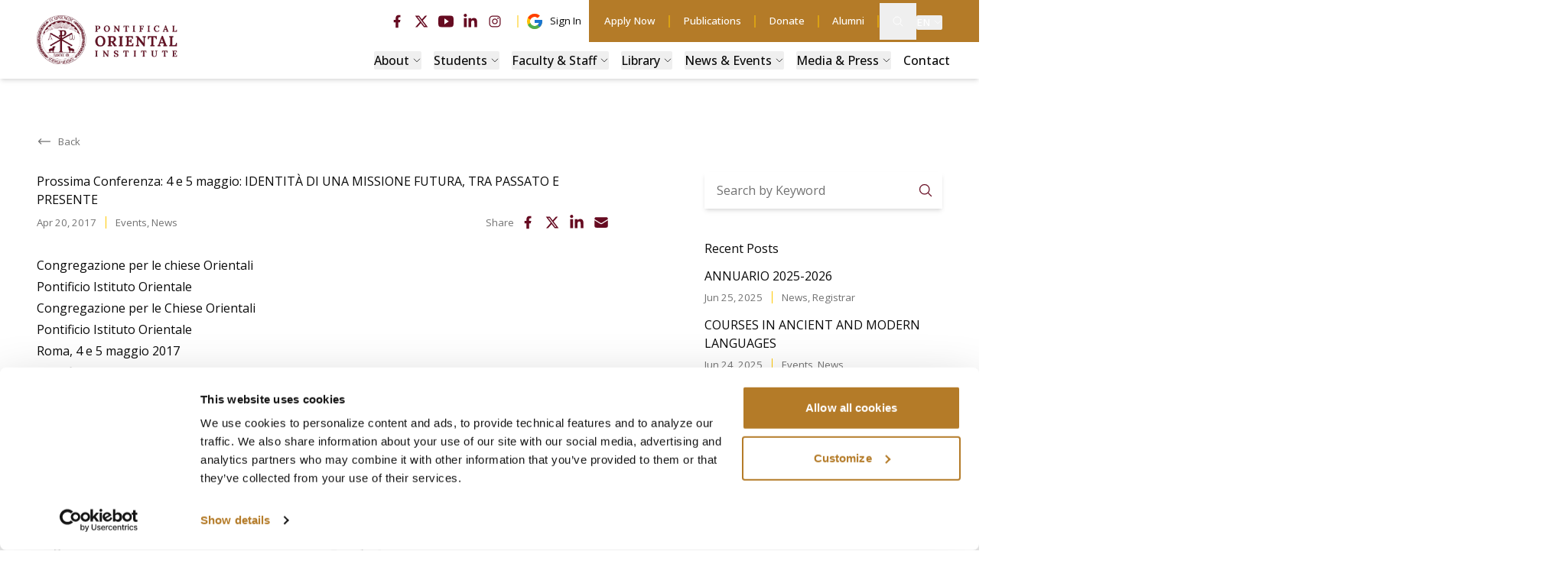

--- FILE ---
content_type: text/html; charset=utf-8
request_url: https://orientale.it/en/news/identita-missione-futura-passato-presente
body_size: 30721
content:
<!DOCTYPE html><html lang="en" class="__variable_97d836 __variable_2fad4c group/html overflow-x-hidden data-[no-scroll=true]:overflow-hidden"><head><meta charSet="utf-8"/><meta name="viewport" content="width=device-width, initial-scale=1"/><link rel="preload" href="/_next/static/media/4d6bfb8f87c2d798-s.p.woff2" as="font" crossorigin="" type="font/woff2"/><link rel="preload" href="/_next/static/media/e807dee2426166ad-s.p.woff2" as="font" crossorigin="" type="font/woff2"/><link rel="preload" as="image" imageSrcSet="/_next/image?url=%2F_next%2Fstatic%2Fmedia%2Forientale-logo.adf48eab.png&amp;w=640&amp;q=75 1x, /_next/image?url=%2F_next%2Fstatic%2Fmedia%2Forientale-logo.adf48eab.png&amp;w=1200&amp;q=75 2x" fetchPriority="high"/><link rel="stylesheet" href="/_next/static/css/c5487d57b427759a.css" data-precedence="next"/><link rel="preload" as="script" fetchPriority="low" href="/_next/static/chunks/webpack-342eaa9f724d51dd.js"/><script src="/_next/static/chunks/6199b57c-93e3f487b9efffb4.js" async=""></script><script src="/_next/static/chunks/8805-2d9b9cc4cb3d2ac3.js" async=""></script><script src="/_next/static/chunks/main-app-b8a7e3578af077cc.js" async=""></script><script src="/_next/static/chunks/3918-6d6921e9c8db55db.js" async=""></script><script src="/_next/static/chunks/2874-75e8493e3db84e14.js" async=""></script><script src="/_next/static/chunks/3198-25ca9f42f103e809.js" async=""></script><script src="/_next/static/chunks/9037-c2a3165391d86ae0.js" async=""></script><script src="/_next/static/chunks/9852-884683eaee3ffab6.js" async=""></script><script src="/_next/static/chunks/7505-039a142ce2000d9b.js" async=""></script><script src="/_next/static/chunks/9422-52b59580547c3972.js" async=""></script><script src="/_next/static/chunks/2460-e5326b9c61104608.js" async=""></script><script src="/_next/static/chunks/6475-a50ab7bded5ef177.js" async=""></script><script src="/_next/static/chunks/7971-0d9404c95478bea4.js" async=""></script><script src="/_next/static/chunks/5935-8dad71fc145ab346.js" async=""></script><script src="/_next/static/chunks/app/(routes)/en/layout-63d0df2df9ce55aa.js" async=""></script><script src="/_next/static/chunks/app/(routes)/en/error-872b22d2a662f768.js" async=""></script><script src="/_next/static/chunks/388-b777b1ee97bb85a5.js" async=""></script><script src="/_next/static/chunks/app/(routes)/en/news/%5Bslug%5D/page-428ea28f2e9dc2f8.js" async=""></script><link rel="preload" href="https://consent.cookiebot.com/uc.js" as="script"/><link rel="preload" href="https://www.googletagmanager.com/gtag/js?id=G-RBSVCZENZ4" as="script"/><title>Pontifical Oriental Institute | Study Eastern Christianity in Rome</title><meta name="description" content="Study Eastern Christianity in Rome"/><meta name="keywords" content="pontifical,oriental,orientale,eastern,catholic,rome"/><meta name="creator" content="Pontifical Oriental Institute"/><meta property="og:title" content="Pontifical Oriental Institute"/><meta property="og:description" content="Study Eastern Christianity in Rome"/><meta property="og:url" content="https://orientale.it/"/><meta property="og:site_name" content="Pontifical Oriental Institute"/><meta property="og:locale" content="en-US"/><meta property="og:image" content="https://orientale.it/opengraph-image.jpg"/><meta property="og:image:width" content="1200"/><meta property="og:image:height" content="628"/><meta property="og:image:alt" content="Pontifical Oriental Institute"/><meta property="og:type" content="website"/><meta name="twitter:card" content="summary_large_image"/><meta name="twitter:creator" content="@theorientale"/><meta name="twitter:title" content="Pontifical Oriental Institute"/><meta name="twitter:description" content="Study Eastern Christianity in Rome"/><meta name="twitter:image" content="https://orientale.it/opengraph-image.jpg"/><meta name="twitter:image:alt" content="Pontifical Oriental Institute"/><link rel="icon" href="/favicon.ico" type="image/x-icon" sizes="64x64"/><link rel="icon" href="/icon.svg?667471e0a0a3eb86" type="image/svg+xml" sizes="any"/><link rel="apple-touch-icon" href="/apple-icon.png?f52f2540e445afa8" type="image/png" sizes="1024x1024"/><meta name="next-size-adjust"/><script src="/_next/static/chunks/polyfills-c67a75d1b6f99dc8.js" noModule=""></script></head><body class="antialiased font-sans text-foreground overflow-x-hidden group-data-[no-scroll=true]/html:overflow-hidden"><div id="__top"><div class="flex flex-col min-h-screen z-0 relative"><div class="absolute z-10 top-0 left-0 w-full h-full backdrop-blur-md opacity-0 pointer-events-none transition-opacity md:hidden group-data-[mobile-menu-open=true]/html:opacity-100 group-data-[mobile-menu-open=true]/html:pointer-events-auto"></div><header class="container bg-white shadow-md flex relative z-20"><div class="flex items-center"><div class="py-4"><div class="max-xs:w-16 max-xs:relative max-xs:before:block max-xs:before:w-full max-xs:before:h-0 max-xs:before:pb-[100%]"><a class="focus:outline-none focus-visible:ring-2 ring-ring ring-offset-2 rounded-sm block" href="/en"><img alt="Pontifical Oriental Institute" fetchPriority="high" width="560" height="195" decoding="async" data-nimg="1" class="max-xs:aspect-square max-xs:absolute max-xs:top-0 max-xs:left-0 max-xs:w-full max-xs:h-full w-16 h-auto object-cover object-left-top xs:h-16 xs:w-auto sm:h-16 2xl:h-20" style="color:transparent" srcSet="/_next/image?url=%2F_next%2Fstatic%2Fmedia%2Forientale-logo.adf48eab.png&amp;w=640&amp;q=75 1x, /_next/image?url=%2F_next%2Fstatic%2Fmedia%2Forientale-logo.adf48eab.png&amp;w=1200&amp;q=75 2x" src="/_next/image?url=%2F_next%2Fstatic%2Fmedia%2Forientale-logo.adf48eab.png&amp;w=1200&amp;q=75"/></a></div></div></div><div class="flex-1 flex items-start justify-end pl-4 2xs:pl-12"><div class="flex flex-col-reverse h-full w-full xs:flex-col"><div class="flex justify-end w-full sm:relative z-10"><div class="hidden md:block pr-menu-item-gap self-center"><ul class="flex flex-wrap items-center -m-3 md:-m-1.5 lg:-m-2"><li class=""><a class="flex p-3.5 md:p-1.5 lg:p-2 text-[var(--social-list-color)] hover:text-[var(--social-list-color-hover)] focus:outline-none focus-visible:ring-2 ring-ring ring-offset-4 rounded-sm" href="https://www.facebook.com/PontificioIstitutoOrientale/" target="_blank" rel="noreferrer" aria-label="facebook"><svg stroke="currentColor" fill="currentColor" stroke-width="0" viewBox="0 0 24 24" height="1em" width="1em" class="w-5 h-5" xmlns="http://www.w3.org/2000/svg"><title></title><g><path fill="none" d="M0 0h24v24H0z"></path><path d="M14 13.5h2.5l1-4H14v-2c0-1.03 0-2 2-2h1.5V2.14c-.326-.043-1.557-.14-2.857-.14C11.928 2 10 3.657 10 6.7v2.8H7v4h3V22h4v-8.5z"></path></g></svg></a></li><li class=""><a class="flex p-3.5 md:p-1.5 lg:p-2 text-[var(--social-list-color)] hover:text-[var(--social-list-color-hover)] focus:outline-none focus-visible:ring-2 ring-ring ring-offset-4 rounded-sm" href="https://twitter.com/theorientale" target="_blank" rel="noreferrer" aria-label="twitter"><svg xmlns="http://www.w3.org/2000/svg" width="24" height="24" viewBox="0 0 24 24" fill="none" aria-label="X formerly known as Twitter" class="w-5 h-5"><title></title><path fill="currentColor" d="M17.751 3h3.067l-6.7 7.625L22 21h-6.172l-4.833-6.293L5.464 21h-3.07l7.167-8.155L2 3h6.328l4.37 5.752L17.75 3Zm-1.076 16.172h1.7L7.404 4.732H5.58l11.094 14.44Z"></path></svg></a></li><li class=""><a class="flex p-3.5 md:p-1.5 lg:p-2 text-[var(--social-list-color)] hover:text-[var(--social-list-color-hover)] focus:outline-none focus-visible:ring-2 ring-ring ring-offset-4 rounded-sm" href="https://www.youtube.com/theorientale" target="_blank" rel="noreferrer" aria-label="youtube"><svg stroke="currentColor" fill="currentColor" stroke-width="0" viewBox="0 0 512 512" height="1em" width="1em" class="w-5 h-5" xmlns="http://www.w3.org/2000/svg"><title></title><path d="M508.6 148.8c0-45-33.1-81.2-74-81.2C379.2 65 322.7 64 265 64h-18c-57.6 0-114.2 1-169.6 3.6C36.6 67.6 3.5 104 3.5 149 1 184.6-.1 220.2 0 255.8c-.1 35.6 1 71.2 3.4 106.9 0 45 33.1 81.5 73.9 81.5 58.2 2.7 117.9 3.9 178.6 3.8 60.8.2 120.3-1 178.6-3.8 40.9 0 74-36.5 74-81.5 2.4-35.7 3.5-71.3 3.4-107 .2-35.6-.9-71.2-3.3-106.9zM207 353.9V157.4l145 98.2-145 98.3z"></path></svg></a></li><li class=""><a class="flex p-3.5 md:p-1.5 lg:p-2 text-[var(--social-list-color)] hover:text-[var(--social-list-color-hover)] focus:outline-none focus-visible:ring-2 ring-ring ring-offset-4 rounded-sm" href="https://www.linkedin.com/company/pontifical-oriental-institute" target="_blank" rel="noreferrer" aria-label="linkedin"><svg stroke="currentColor" fill="currentColor" stroke-width="0" viewBox="0 0 448 512" height="1em" width="1em" class="w-5 h-5" xmlns="http://www.w3.org/2000/svg"><title></title><path d="M100.28 448H7.4V148.9h92.88zM53.79 108.1C24.09 108.1 0 83.5 0 53.8a53.79 53.79 0 0 1 107.58 0c0 29.7-24.1 54.3-53.79 54.3zM447.9 448h-92.68V302.4c0-34.7-.7-79.2-48.29-79.2-48.29 0-55.69 37.7-55.69 76.7V448h-92.78V148.9h89.08v40.8h1.3c12.4-23.5 42.69-48.3 87.88-48.3 94 0 111.28 61.9 111.28 142.3V448z"></path></svg></a></li><li class=""><a class="flex p-3.5 md:p-1.5 lg:p-2 text-[var(--social-list-color)] hover:text-[var(--social-list-color-hover)] focus:outline-none focus-visible:ring-2 ring-ring ring-offset-4 rounded-sm" href="https://www.instagram.com/theorientale/" target="_blank" rel="noreferrer" aria-label="instagram"><svg stroke="currentColor" fill="currentColor" stroke-width="0" viewBox="0 0 512 512" height="1em" width="1em" class="w-5 h-5" xmlns="http://www.w3.org/2000/svg"><title></title><path d="M336 96c21.2 0 41.3 8.4 56.5 23.5S416 154.8 416 176v160c0 21.2-8.4 41.3-23.5 56.5S357.2 416 336 416H176c-21.2 0-41.3-8.4-56.5-23.5S96 357.2 96 336V176c0-21.2 8.4-41.3 23.5-56.5S154.8 96 176 96h160m0-32H176c-61.6 0-112 50.4-112 112v160c0 61.6 50.4 112 112 112h160c61.6 0 112-50.4 112-112V176c0-61.6-50.4-112-112-112z"></path><path d="M360 176c-13.3 0-24-10.7-24-24s10.7-24 24-24c13.2 0 24 10.7 24 24s-10.8 24-24 24zM256 192c35.3 0 64 28.7 64 64s-28.7 64-64 64-64-28.7-64-64 28.7-64 64-64m0-32c-53 0-96 43-96 96s43 96 96 96 96-43 96-96-43-96-96-96z"></path></svg></a></li></ul></div><div class=""><ul class="flex flex-flow items-center py-3 h-full !m-0"><li class="px-menu-item-gap-1/2 after:absolute after:top-1/2 after:right-0 after:w-[1px] after:bg-separator after:translate-x-1/2 after:-translate-y-1/2 after:h-4 [&amp;_.external-link:after]:brightness-150 relative md:after:right-full"><a href="https://mail.google.com/a/orientale.it" target="_blank" rel="noopener noreferrer" class="group text-sm flex items-center md:after:right-full"><span class="inline-flex pointer-events-none py-1 px-2 -my-1 -mx-2 relative z-0 before:block before:absolute before:top-0 before:left-0 before:w-full before:h-full before:rounded-md before:-z-10 before:bg-accent before:scale-75 before:opacity-0 [.group:hover&gt;&amp;]:before:opacity-100 [.group:hover&gt;&amp;]:before:scale-100 before:transition-all"><span class="flex items-center"><svg stroke="currentColor" fill="currentColor" stroke-width="0" version="1.1" x="0px" y="0px" viewBox="0 0 48 48" enable-background="new 0 0 48 48" class="ml-0 mr-2 w-6 h-6" height="1em" width="1em" xmlns="http://www.w3.org/2000/svg"><path fill="#FFC107" d="M43.611,20.083H42V20H24v8h11.303c-1.649,4.657-6.08,8-11.303,8c-6.627,0-12-5.373-12-12  c0-6.627,5.373-12,12-12c3.059,0,5.842,1.154,7.961,3.039l5.657-5.657C34.046,6.053,29.268,4,24,4C12.955,4,4,12.955,4,24  c0,11.045,8.955,20,20,20c11.045,0,20-8.955,20-20C44,22.659,43.862,21.35,43.611,20.083z"></path><path fill="#FF3D00" d="M6.306,14.691l6.571,4.819C14.655,15.108,18.961,12,24,12c3.059,0,5.842,1.154,7.961,3.039l5.657-5.657  C34.046,6.053,29.268,4,24,4C16.318,4,9.656,8.337,6.306,14.691z"></path><path fill="#4CAF50" d="M24,44c5.166,0,9.86-1.977,13.409-5.192l-6.19-5.238C29.211,35.091,26.715,36,24,36  c-5.202,0-9.619-3.317-11.283-7.946l-6.522,5.025C9.505,39.556,16.227,44,24,44z"></path><path fill="#1976D2" d="M43.611,20.083H42V20H24v8h11.303c-0.792,2.237-2.231,4.166-4.087,5.571  c0.001-0.001,0.002-0.001,0.003-0.002l6.19,5.238C36.971,39.205,44,34,44,24C44,22.659,43.862,21.35,43.611,20.083z"></path></svg>Sign In</span></span></a></li></ul></div><nav class="relative z-0 flex"><div class="hidden md:block absolute -z-10 h-full w-screen top-0 left-0 bg-orange"></div><div class="hidden md:flex items-center px-menu-item-gap-1/2"><nav aria-label="Main" data-orientation="horizontal" dir="ltr" class="relative z-10 flex max-w-max flex-1 items-center justify-center"><div style="position:relative"><ul data-orientation="horizontal" class="group flex-1 list-none flex-wrap justify-end space-x-4 flex flex-flow items-center py-3 h-full !m-0" dir="ltr"><li class="py-1.5 relative flex items-center px-menu-item-gap-1/2 after:absolute after:top-1/2 after:-right-2 after:w-[1px] after:bg-separator after:translate-x-1/2 after:-translate-y-1/2 after:h-4"><a class="group rounded-sm font-medium text-foreground hover:text-foreground aria-[current=page]:font-bold data-[state=active]:font-bold text-left transition-colors focus:outline-none focus-visible:ring-2 ring-offset-4 disabled:pointer-events-none disabled:opacity-50 w-full justify-start text-sm 2xl:text-sm ring-white ring-offset-orange inline-flex items-center" href="/en/registrar/registration" data-radix-collection-item=""><span class="inline-flex pointer-events-none py-1 px-2 -my-1 -mx-2 relative z-0 before:block before:absolute before:top-0 before:left-0 before:w-full before:h-full before:rounded-md before:-z-10 before:bg-accent before:scale-75 before:opacity-0 [.group:hover&gt;&amp;]:before:opacity-100 [.group:hover&gt;&amp;]:before:scale-100 before:transition-all md:before:bg-background/20 md:text-background"><span class="inline-flex items-center">Apply Now</span></span></a></li><li class="py-1.5 relative flex items-center px-menu-item-gap-1/2 after:absolute after:top-1/2 after:-right-2 after:w-[1px] after:bg-separator after:translate-x-1/2 after:-translate-y-1/2 after:h-4"><a class="group rounded-sm font-medium text-foreground hover:text-foreground aria-[current=page]:font-bold data-[state=active]:font-bold text-left transition-colors focus:outline-none focus-visible:ring-2 ring-offset-4 disabled:pointer-events-none disabled:opacity-50 w-full justify-start text-sm 2xl:text-sm ring-white ring-offset-orange inline-flex items-center" href="/en/publications" data-radix-collection-item=""><span class="inline-flex pointer-events-none py-1 px-2 -my-1 -mx-2 relative z-0 before:block before:absolute before:top-0 before:left-0 before:w-full before:h-full before:rounded-md before:-z-10 before:bg-accent before:scale-75 before:opacity-0 [.group:hover&gt;&amp;]:before:opacity-100 [.group:hover&gt;&amp;]:before:scale-100 before:transition-all md:before:bg-background/20 md:text-background"><span class="inline-flex items-center">Publications</span></span></a></li><li class="py-1.5 relative flex items-center px-menu-item-gap-1/2 after:absolute after:top-1/2 after:-right-2 after:w-[1px] after:bg-separator after:translate-x-1/2 after:-translate-y-1/2 after:h-4"><a class="group rounded-sm font-medium text-foreground hover:text-foreground aria-[current=page]:font-bold data-[state=active]:font-bold text-left transition-colors focus:outline-none focus-visible:ring-2 ring-offset-4 disabled:pointer-events-none disabled:opacity-50 w-full justify-start text-sm 2xl:text-sm ring-white ring-offset-orange inline-flex items-center" href="/en/donate" data-radix-collection-item=""><span class="inline-flex pointer-events-none py-1 px-2 -my-1 -mx-2 relative z-0 before:block before:absolute before:top-0 before:left-0 before:w-full before:h-full before:rounded-md before:-z-10 before:bg-accent before:scale-75 before:opacity-0 [.group:hover&gt;&amp;]:before:opacity-100 [.group:hover&gt;&amp;]:before:scale-100 before:transition-all md:before:bg-background/20 md:text-background"><span class="inline-flex items-center">Donate</span></span></a></li><li class="py-1.5 relative flex items-center px-menu-item-gap-1/2 after:absolute after:top-1/2 after:-right-2 after:w-[1px] after:bg-separator after:translate-x-1/2 after:-translate-y-1/2 after:h-4"><a class="group rounded-sm font-medium text-foreground hover:text-foreground aria-[current=page]:font-bold data-[state=active]:font-bold text-left transition-colors focus:outline-none focus-visible:ring-2 ring-offset-4 disabled:pointer-events-none disabled:opacity-50 w-full justify-start text-sm 2xl:text-sm ring-white ring-offset-orange inline-flex items-center" href="/en/alumni" data-radix-collection-item=""><span class="inline-flex pointer-events-none py-1 px-2 -my-1 -mx-2 relative z-0 before:block before:absolute before:top-0 before:left-0 before:w-full before:h-full before:rounded-md before:-z-10 before:bg-accent before:scale-75 before:opacity-0 [.group:hover&gt;&amp;]:before:opacity-100 [.group:hover&gt;&amp;]:before:scale-100 before:transition-all md:before:bg-background/20 md:text-background"><span class="inline-flex items-center">Alumni</span></span></a></li></ul></div></nav></div><div class="flex items-center"><button type="button" class="group w-12 h-12 justify-center after:hidden text-sm 2xl:text-sm ring-white ring-offset-orange inline-flex items-center"><span class="inline-flex pointer-events-none py-1 px-2 -my-1 -mx-2 relative z-0 before:block before:absolute before:top-0 before:left-0 before:w-full before:h-full before:rounded-md before:-z-10 before:bg-accent before:scale-75 before:opacity-0 [.group:hover&gt;&amp;]:before:opacity-100 [.group:hover&gt;&amp;]:before:scale-100 before:transition-all md:before:bg-background/20 md:text-background"><span class="flex items-center justify-center"><svg xmlns="http://www.w3.org/2000/svg" fill="none" viewBox="0 0 24 24" stroke-width="1.5" stroke="currentColor" aria-hidden="true" data-slot="icon" class="w-4 h-4" style="margin-left:0"><path stroke-linecap="round" stroke-linejoin="round" d="m21 21-5.197-5.197m0 0A7.5 7.5 0 1 0 5.196 5.196a7.5 7.5 0 0 0 10.607 10.607Z"></path></svg></span></span></button></div><div class="flex items-center"><!--$--><nav aria-label="Main" data-orientation="horizontal" dir="ltr" class="relative z-10 flex max-w-max flex-1 items-center justify-center"><div style="position:relative"><ul data-orientation="horizontal" class="group flex-1 list-none flex flex-wrap items-center justify-end space-x-4" dir="ltr"><li class="py-1.5 relative"><button id="radix-:Rtm9ltta:-trigger-radix-:R3tm9ltta:" aria-expanded="false" aria-controls="radix-:Rtm9ltta:-content-radix-:R3tm9ltta:" class="group w-max justify-center rounded-sm font-medium text-foreground hover:text-foreground aria-[current=page]:font-bold data-[state=active]:font-bold text-left transition-colors focus:outline-none focus-visible:ring-2 ring-offset-4 disabled:pointer-events-none disabled:opacity-50 group text-sm 2xl:text-sm ring-white ring-offset-orange inline-flex items-center" data-radix-collection-item=""><span class="inline-flex pointer-events-none py-1 px-2 -my-1 -mx-2 relative z-0 before:block before:absolute before:top-0 before:left-0 before:w-full before:h-full before:rounded-md before:-z-10 before:bg-accent before:scale-75 before:opacity-0 [.group:hover&gt;&amp;]:before:opacity-100 [.group:hover&gt;&amp;]:before:scale-100 before:transition-all md:before:bg-background/20 md:text-background"><div class="inline-flex items-center justify-center">EN<!-- --> <svg xmlns="http://www.w3.org/2000/svg" fill="none" viewBox="0 0 24 24" stroke-width="1.5" stroke="currentColor" aria-hidden="true" data-slot="icon" class="relative ml-1 h-3 w-3 transition duration-200 group-data-[state=open]:rotate-180"><path stroke-linecap="round" stroke-linejoin="round" d="m19.5 8.25-7.5 7.5-7.5-7.5"></path></svg></div></span></button></li></ul></div></nav><!--/$--></div></nav></div><div class="flex justify-end flex-1 items-center sm:relative"><nav class="relative flex items-center justify-between py-4 pl-6 w-full z-0 "><div class="absolute -z-10 top-0 left-0 h-full w-screen bg-secondary md:hidden"></div><div class="[--social-list-color:hsl(var(--background))] mr-6 hidden md:hidden xs:block"><ul class="flex flex-wrap items-center -m-3 md:-m-1.5 lg:-m-2"><li class=""><a class="flex p-3.5 md:p-1.5 lg:p-2 text-[var(--social-list-color)] hover:text-[var(--social-list-color-hover)] focus:outline-none focus-visible:ring-2 ring-ring ring-offset-4 rounded-sm" href="https://www.facebook.com/PontificioIstitutoOrientale/" target="_blank" rel="noreferrer" aria-label="facebook"><svg stroke="currentColor" fill="currentColor" stroke-width="0" viewBox="0 0 24 24" height="1em" width="1em" class="w-5 h-5" xmlns="http://www.w3.org/2000/svg"><title></title><g><path fill="none" d="M0 0h24v24H0z"></path><path d="M14 13.5h2.5l1-4H14v-2c0-1.03 0-2 2-2h1.5V2.14c-.326-.043-1.557-.14-2.857-.14C11.928 2 10 3.657 10 6.7v2.8H7v4h3V22h4v-8.5z"></path></g></svg></a></li><li class=""><a class="flex p-3.5 md:p-1.5 lg:p-2 text-[var(--social-list-color)] hover:text-[var(--social-list-color-hover)] focus:outline-none focus-visible:ring-2 ring-ring ring-offset-4 rounded-sm" href="https://twitter.com/theorientale" target="_blank" rel="noreferrer" aria-label="twitter"><svg xmlns="http://www.w3.org/2000/svg" width="24" height="24" viewBox="0 0 24 24" fill="none" aria-label="X formerly known as Twitter" class="w-5 h-5"><title></title><path fill="currentColor" d="M17.751 3h3.067l-6.7 7.625L22 21h-6.172l-4.833-6.293L5.464 21h-3.07l7.167-8.155L2 3h6.328l4.37 5.752L17.75 3Zm-1.076 16.172h1.7L7.404 4.732H5.58l11.094 14.44Z"></path></svg></a></li><li class=""><a class="flex p-3.5 md:p-1.5 lg:p-2 text-[var(--social-list-color)] hover:text-[var(--social-list-color-hover)] focus:outline-none focus-visible:ring-2 ring-ring ring-offset-4 rounded-sm" href="https://www.youtube.com/theorientale" target="_blank" rel="noreferrer" aria-label="youtube"><svg stroke="currentColor" fill="currentColor" stroke-width="0" viewBox="0 0 512 512" height="1em" width="1em" class="w-5 h-5" xmlns="http://www.w3.org/2000/svg"><title></title><path d="M508.6 148.8c0-45-33.1-81.2-74-81.2C379.2 65 322.7 64 265 64h-18c-57.6 0-114.2 1-169.6 3.6C36.6 67.6 3.5 104 3.5 149 1 184.6-.1 220.2 0 255.8c-.1 35.6 1 71.2 3.4 106.9 0 45 33.1 81.5 73.9 81.5 58.2 2.7 117.9 3.9 178.6 3.8 60.8.2 120.3-1 178.6-3.8 40.9 0 74-36.5 74-81.5 2.4-35.7 3.5-71.3 3.4-107 .2-35.6-.9-71.2-3.3-106.9zM207 353.9V157.4l145 98.2-145 98.3z"></path></svg></a></li><li class=""><a class="flex p-3.5 md:p-1.5 lg:p-2 text-[var(--social-list-color)] hover:text-[var(--social-list-color-hover)] focus:outline-none focus-visible:ring-2 ring-ring ring-offset-4 rounded-sm" href="https://www.linkedin.com/company/pontifical-oriental-institute" target="_blank" rel="noreferrer" aria-label="linkedin"><svg stroke="currentColor" fill="currentColor" stroke-width="0" viewBox="0 0 448 512" height="1em" width="1em" class="w-5 h-5" xmlns="http://www.w3.org/2000/svg"><title></title><path d="M100.28 448H7.4V148.9h92.88zM53.79 108.1C24.09 108.1 0 83.5 0 53.8a53.79 53.79 0 0 1 107.58 0c0 29.7-24.1 54.3-53.79 54.3zM447.9 448h-92.68V302.4c0-34.7-.7-79.2-48.29-79.2-48.29 0-55.69 37.7-55.69 76.7V448h-92.78V148.9h89.08v40.8h1.3c12.4-23.5 42.69-48.3 87.88-48.3 94 0 111.28 61.9 111.28 142.3V448z"></path></svg></a></li><li class=""><a class="flex p-3.5 md:p-1.5 lg:p-2 text-[var(--social-list-color)] hover:text-[var(--social-list-color-hover)] focus:outline-none focus-visible:ring-2 ring-ring ring-offset-4 rounded-sm" href="https://www.instagram.com/theorientale/" target="_blank" rel="noreferrer" aria-label="instagram"><svg stroke="currentColor" fill="currentColor" stroke-width="0" viewBox="0 0 512 512" height="1em" width="1em" class="w-5 h-5" xmlns="http://www.w3.org/2000/svg"><title></title><path d="M336 96c21.2 0 41.3 8.4 56.5 23.5S416 154.8 416 176v160c0 21.2-8.4 41.3-23.5 56.5S357.2 416 336 416H176c-21.2 0-41.3-8.4-56.5-23.5S96 357.2 96 336V176c0-21.2 8.4-41.3 23.5-56.5S154.8 96 176 96h160m0-32H176c-61.6 0-112 50.4-112 112v160c0 61.6 50.4 112 112 112h160c61.6 0 112-50.4 112-112V176c0-61.6-50.4-112-112-112z"></path><path d="M360 176c-13.3 0-24-10.7-24-24s10.7-24 24-24c13.2 0 24 10.7 24 24s-10.8 24-24 24zM256 192c35.3 0 64 28.7 64 64s-28.7 64-64 64-64-28.7-64-64 28.7-64 64-64m0-32c-53 0-96 43-96 96s43 96 96 96 96-43 96-96-43-96-96-96z"></path></svg></a></li></ul></div><div class="ml-auto relative z-30 md:hidden"><button type="button" style="display:flex;align-items:center;background:transparent;padding:0;border:0" class="ml-auto uppercase font-semibold text-sm text-background" data-cy="mobile-menu-trigger"><span style="margin-right:0.5em;color:currentColor">Menu</span><div style="width:20px;height:14px;position:relative;transform:rotate(0deg)"><span style="display:block;height:2px;width:100%;background:currentColor;transition-timing-function:ease;transition-duration:0.4s;border-radius:0px;transform-origin:center;position:absolute;transform:translate3d(0,0,0) rotate(0);margin-top:-1px"></span><span style="display:block;height:2px;width:100%;background:currentColor;transition-timing-function:ease-out;transition-duration:0.1s;border-radius:0px;transform-origin:center;position:absolute;opacity:1;top:7px;margin-top:-1px"></span><span style="display:block;height:2px;width:100%;background:currentColor;transition-timing-function:ease;transition-duration:0.4s;border-radius:0px;transform-origin:center;position:absolute;transform:translate3d(0,14px,0) rotate(0);margin-top:-1px"></span></div></button></div><div class="ml-auto hidden md:block"><nav aria-label="Main" data-orientation="horizontal" dir="ltr" class="relative z-10 flex max-w-max flex-1 items-center justify-center"><div style="position:relative"><ul data-orientation="horizontal" class="group flex-1 list-none items-center space-x-4 flex flex-wrap justify-end -m-menu-item-gap-1/2" dir="ltr"><li class="py-1.5 relative"><button id="radix-:R8q9ltta:-trigger-radix-:R1oq9ltta:" aria-expanded="false" aria-controls="radix-:R8q9ltta:-content-radix-:R1oq9ltta:" class="group flex w-max items-center justify-center rounded-sm font-medium text-foreground hover:text-foreground aria-[current=page]:font-bold data-[state=active]:font-bold text-left transition-colors focus:outline-none focus-visible:ring-2 ring-ring ring-offset-4 disabled:pointer-events-none disabled:opacity-50 text-base group" data-radix-collection-item=""><span class="inline-flex pointer-events-none py-1 px-2 -my-1 -mx-2 relative z-0 before:block before:absolute before:top-0 before:left-0 before:w-full before:h-full before:rounded-md before:-z-10 before:bg-accent before:scale-75 before:opacity-0 [.group:hover&gt;&amp;]:before:opacity-100 [.group:hover&gt;&amp;]:before:scale-100 before:transition-all"><div class="inline-flex items-center justify-center">About<!-- --> <svg xmlns="http://www.w3.org/2000/svg" fill="none" viewBox="0 0 24 24" stroke-width="1.5" stroke="currentColor" aria-hidden="true" data-slot="icon" class="relative ml-1 h-3 w-3 transition duration-200 group-data-[state=open]:rotate-180"><path stroke-linecap="round" stroke-linejoin="round" d="m19.5 8.25-7.5 7.5-7.5-7.5"></path></svg></div></span></button></li><li class="py-1.5 relative"><button id="radix-:R8q9ltta:-trigger-radix-:R2oq9ltta:" aria-expanded="false" aria-controls="radix-:R8q9ltta:-content-radix-:R2oq9ltta:" class="group flex w-max items-center justify-center rounded-sm font-medium text-foreground hover:text-foreground aria-[current=page]:font-bold data-[state=active]:font-bold text-left transition-colors focus:outline-none focus-visible:ring-2 ring-ring ring-offset-4 disabled:pointer-events-none disabled:opacity-50 text-base group" data-radix-collection-item=""><span class="inline-flex pointer-events-none py-1 px-2 -my-1 -mx-2 relative z-0 before:block before:absolute before:top-0 before:left-0 before:w-full before:h-full before:rounded-md before:-z-10 before:bg-accent before:scale-75 before:opacity-0 [.group:hover&gt;&amp;]:before:opacity-100 [.group:hover&gt;&amp;]:before:scale-100 before:transition-all"><div class="inline-flex items-center justify-center">Students<!-- --> <svg xmlns="http://www.w3.org/2000/svg" fill="none" viewBox="0 0 24 24" stroke-width="1.5" stroke="currentColor" aria-hidden="true" data-slot="icon" class="relative ml-1 h-3 w-3 transition duration-200 group-data-[state=open]:rotate-180"><path stroke-linecap="round" stroke-linejoin="round" d="m19.5 8.25-7.5 7.5-7.5-7.5"></path></svg></div></span></button></li><li class="py-1.5 relative"><button id="radix-:R8q9ltta:-trigger-radix-:R3oq9ltta:" aria-expanded="false" aria-controls="radix-:R8q9ltta:-content-radix-:R3oq9ltta:" class="group flex w-max items-center justify-center rounded-sm font-medium text-foreground hover:text-foreground aria-[current=page]:font-bold data-[state=active]:font-bold text-left transition-colors focus:outline-none focus-visible:ring-2 ring-ring ring-offset-4 disabled:pointer-events-none disabled:opacity-50 text-base group" data-radix-collection-item=""><span class="inline-flex pointer-events-none py-1 px-2 -my-1 -mx-2 relative z-0 before:block before:absolute before:top-0 before:left-0 before:w-full before:h-full before:rounded-md before:-z-10 before:bg-accent before:scale-75 before:opacity-0 [.group:hover&gt;&amp;]:before:opacity-100 [.group:hover&gt;&amp;]:before:scale-100 before:transition-all"><div class="inline-flex items-center justify-center">Faculty &amp; Staff<!-- --> <svg xmlns="http://www.w3.org/2000/svg" fill="none" viewBox="0 0 24 24" stroke-width="1.5" stroke="currentColor" aria-hidden="true" data-slot="icon" class="relative ml-1 h-3 w-3 transition duration-200 group-data-[state=open]:rotate-180"><path stroke-linecap="round" stroke-linejoin="round" d="m19.5 8.25-7.5 7.5-7.5-7.5"></path></svg></div></span></button></li><li class="py-1.5 relative"><button id="radix-:R8q9ltta:-trigger-radix-:R4oq9ltta:" aria-expanded="false" aria-controls="radix-:R8q9ltta:-content-radix-:R4oq9ltta:" class="group flex w-max items-center justify-center rounded-sm font-medium text-foreground hover:text-foreground aria-[current=page]:font-bold data-[state=active]:font-bold text-left transition-colors focus:outline-none focus-visible:ring-2 ring-ring ring-offset-4 disabled:pointer-events-none disabled:opacity-50 text-base group" data-radix-collection-item=""><span class="inline-flex pointer-events-none py-1 px-2 -my-1 -mx-2 relative z-0 before:block before:absolute before:top-0 before:left-0 before:w-full before:h-full before:rounded-md before:-z-10 before:bg-accent before:scale-75 before:opacity-0 [.group:hover&gt;&amp;]:before:opacity-100 [.group:hover&gt;&amp;]:before:scale-100 before:transition-all"><div class="inline-flex items-center justify-center">Library<!-- --> <svg xmlns="http://www.w3.org/2000/svg" fill="none" viewBox="0 0 24 24" stroke-width="1.5" stroke="currentColor" aria-hidden="true" data-slot="icon" class="relative ml-1 h-3 w-3 transition duration-200 group-data-[state=open]:rotate-180"><path stroke-linecap="round" stroke-linejoin="round" d="m19.5 8.25-7.5 7.5-7.5-7.5"></path></svg></div></span></button></li><li class="py-1.5 relative"><button id="radix-:R8q9ltta:-trigger-radix-:R5oq9ltta:" aria-expanded="false" aria-controls="radix-:R8q9ltta:-content-radix-:R5oq9ltta:" class="group flex w-max items-center justify-center rounded-sm font-medium text-foreground hover:text-foreground aria-[current=page]:font-bold data-[state=active]:font-bold text-left transition-colors focus:outline-none focus-visible:ring-2 ring-ring ring-offset-4 disabled:pointer-events-none disabled:opacity-50 text-base group" data-radix-collection-item=""><span class="inline-flex pointer-events-none py-1 px-2 -my-1 -mx-2 relative z-0 before:block before:absolute before:top-0 before:left-0 before:w-full before:h-full before:rounded-md before:-z-10 before:bg-accent before:scale-75 before:opacity-0 [.group:hover&gt;&amp;]:before:opacity-100 [.group:hover&gt;&amp;]:before:scale-100 before:transition-all"><div class="inline-flex items-center justify-center">News &amp; Events<!-- --> <svg xmlns="http://www.w3.org/2000/svg" fill="none" viewBox="0 0 24 24" stroke-width="1.5" stroke="currentColor" aria-hidden="true" data-slot="icon" class="relative ml-1 h-3 w-3 transition duration-200 group-data-[state=open]:rotate-180"><path stroke-linecap="round" stroke-linejoin="round" d="m19.5 8.25-7.5 7.5-7.5-7.5"></path></svg></div></span></button></li><li class="py-1.5 relative"><button id="radix-:R8q9ltta:-trigger-radix-:R6oq9ltta:" aria-expanded="false" aria-controls="radix-:R8q9ltta:-content-radix-:R6oq9ltta:" class="group flex w-max items-center justify-center rounded-sm font-medium text-foreground hover:text-foreground aria-[current=page]:font-bold data-[state=active]:font-bold text-left transition-colors focus:outline-none focus-visible:ring-2 ring-ring ring-offset-4 disabled:pointer-events-none disabled:opacity-50 text-base group" data-radix-collection-item=""><span class="inline-flex pointer-events-none py-1 px-2 -my-1 -mx-2 relative z-0 before:block before:absolute before:top-0 before:left-0 before:w-full before:h-full before:rounded-md before:-z-10 before:bg-accent before:scale-75 before:opacity-0 [.group:hover&gt;&amp;]:before:opacity-100 [.group:hover&gt;&amp;]:before:scale-100 before:transition-all"><div class="inline-flex items-center justify-center">Media &amp; Press<!-- --> <svg xmlns="http://www.w3.org/2000/svg" fill="none" viewBox="0 0 24 24" stroke-width="1.5" stroke="currentColor" aria-hidden="true" data-slot="icon" class="relative ml-1 h-3 w-3 transition duration-200 group-data-[state=open]:rotate-180"><path stroke-linecap="round" stroke-linejoin="round" d="m19.5 8.25-7.5 7.5-7.5-7.5"></path></svg></div></span></button></li><li class="py-1.5 relative"><a class="group flex items-center rounded-sm font-medium text-foreground hover:text-foreground aria-[current=page]:font-bold data-[state=active]:font-bold text-left transition-colors focus:outline-none focus-visible:ring-2 ring-ring ring-offset-4 disabled:pointer-events-none disabled:opacity-50 text-base w-full justify-start" href="/en/contact" data-radix-collection-item=""><span class="inline-flex pointer-events-none py-1 px-2 -my-1 -mx-2 relative z-0 before:block before:absolute before:top-0 before:left-0 before:w-full before:h-full before:rounded-md before:-z-10 before:bg-accent before:scale-75 before:opacity-0 [.group:hover&gt;&amp;]:before:opacity-100 [.group:hover&gt;&amp;]:before:scale-100 before:transition-all"><span class="inline-flex items-center">Contact</span></span></a></li></ul></div></nav></div></nav></div></div></div></header><div class="relative flex-1"><div class="container mt-page mb-section"><div class="bg-pattern hidden lg:block"></div><div class="grid grid-cols-12 gap-x-4"><div class="col-span-12 lg:col-span-11 lg:col-start-2"><div><div class="mb-4 md:mb-6 lg:mb-8"><a class="inline-flex group items-center text-sm text-muted-foreground hover:text-foreground" href="/en/news"><svg xmlns="http://www.w3.org/2000/svg" fill="none" viewBox="0 0 24 24" stroke-width="1.5" stroke="currentColor" aria-hidden="true" data-slot="icon" class="w-5 h-5 shrink-0 mr-2 group-hover:-translate-x-1 transition-transform"><path stroke-linecap="round" stroke-linejoin="round" d="M6.75 15.75 3 12m0 0 3.75-3.75M3 12h18"></path></svg>Back</a></div></div><div><div class="grid grid-cols-11 gap-x-4 gap-y-section"><div class="col-span-full md:col-span-7 lg:col-span-6"><main><div class="mb-8"><h1 class="mb-[0.5em]"><span>Prossima Conferenza: 4 e 5 maggio: IDENTITÀ DI UNA MISSIONE FUTURA, TRA PASSATO E PRESENTE</span></h1><div class="flex flex-wrap justify-between items-center -mx-3 -my-2"><div class="px-3 py-2"><div class="text-sm text-muted-foreground leading-tight"><ul class="flex flex-wrap -mx-3 -my-1"><li class="px-3 my-1 border-r border-r-separator last:border-r-0"><span>Apr 20, 2017</span></li><li class="px-3 my-1 border-r border-r-separator last:border-r-0"><ul><li class="inline"><a class="text-muted-foreground hover:text-foreground transition-colors relative z-0 focus:outline-none focus-visible:ring-2 ring-ring ring-offset-2 rounded-sm" href="/en/news/category/events">Events</a>, </li><li class="inline"><a class="text-muted-foreground hover:text-foreground transition-colors relative z-0 focus:outline-none focus-visible:ring-2 ring-ring ring-offset-2 rounded-sm" href="/en/news/category/news">News</a></li></ul></li></ul></div></div><div class="px-3 py-2"><div class="flex flex-wrap items-center text-sm text-muted-foreground leading-tight"><div class="mr-2">Share</div><div class=""><ul class="flex flex-wrap items-center -m-3 md:-m-1.5 lg:-m-2"><li class=""><a class="flex p-3.5 md:p-1.5 lg:p-2 text-[var(--social-list-color)] hover:text-[var(--social-list-color-hover)] focus:outline-none focus-visible:ring-2 ring-ring ring-offset-4 rounded-sm" href="https://www.facebook.com/sharer/sharer.php?u=%2Fen%2Fnews%2Fidentita-missione-futura-passato-presente" target="_blank" rel="noreferrer" aria-label="facebook"><svg stroke="currentColor" fill="currentColor" stroke-width="0" viewBox="0 0 24 24" height="1em" width="1em" class="w-5 h-5" xmlns="http://www.w3.org/2000/svg"><title></title><g><path fill="none" d="M0 0h24v24H0z"></path><path d="M14 13.5h2.5l1-4H14v-2c0-1.03 0-2 2-2h1.5V2.14c-.326-.043-1.557-.14-2.857-.14C11.928 2 10 3.657 10 6.7v2.8H7v4h3V22h4v-8.5z"></path></g></svg></a></li><li class=""><a class="flex p-3.5 md:p-1.5 lg:p-2 text-[var(--social-list-color)] hover:text-[var(--social-list-color-hover)] focus:outline-none focus-visible:ring-2 ring-ring ring-offset-4 rounded-sm" href="http://twitter.com/share?text=Prossima Conferenza: 4 e 5 maggio: IDENTITÀ DI UNA MISSIONE FUTURA, TRA PASSATO E PRESENTE&amp;url=%2Fen%2Fnews%2Fidentita-missione-futura-passato-presente" target="_blank" rel="noreferrer" aria-label="twitter"><svg xmlns="http://www.w3.org/2000/svg" width="24" height="24" viewBox="0 0 24 24" fill="none" aria-label="X formerly known as Twitter" class="w-5 h-5"><title></title><path fill="currentColor" d="M17.751 3h3.067l-6.7 7.625L22 21h-6.172l-4.833-6.293L5.464 21h-3.07l7.167-8.155L2 3h6.328l4.37 5.752L17.75 3Zm-1.076 16.172h1.7L7.404 4.732H5.58l11.094 14.44Z"></path></svg></a></li><li class=""><a class="flex p-3.5 md:p-1.5 lg:p-2 text-[var(--social-list-color)] hover:text-[var(--social-list-color-hover)] focus:outline-none focus-visible:ring-2 ring-ring ring-offset-4 rounded-sm" href="https://www.linkedin.com/shareArticle?mini=true&amp;url=%2Fen%2Fnews%2Fidentita-missione-futura-passato-presente" target="_blank" rel="noreferrer" aria-label="linkedin"><svg stroke="currentColor" fill="currentColor" stroke-width="0" viewBox="0 0 448 512" height="1em" width="1em" class="w-5 h-5" xmlns="http://www.w3.org/2000/svg"><title></title><path d="M100.28 448H7.4V148.9h92.88zM53.79 108.1C24.09 108.1 0 83.5 0 53.8a53.79 53.79 0 0 1 107.58 0c0 29.7-24.1 54.3-53.79 54.3zM447.9 448h-92.68V302.4c0-34.7-.7-79.2-48.29-79.2-48.29 0-55.69 37.7-55.69 76.7V448h-92.78V148.9h89.08v40.8h1.3c12.4-23.5 42.69-48.3 87.88-48.3 94 0 111.28 61.9 111.28 142.3V448z"></path></svg></a></li><li class=""><a class="flex p-3.5 md:p-1.5 lg:p-2 text-[var(--social-list-color)] hover:text-[var(--social-list-color-hover)] focus:outline-none focus-visible:ring-2 ring-ring ring-offset-4 rounded-sm" href="mailto:?subject=Prossima%20Conferenza%3A%204%20e%205%20maggio%3A%20IDENTIT%C3%80%20DI%20UNA%20MISSIONE%20FUTURA%2C%20TRA%20PASSATO%20E%20PRESENTE&amp;body=%2Fen%2Fnews%2Fidentita-missione-futura-passato-presente" target="_blank" rel="noreferrer" aria-label="email"><svg xmlns="http://www.w3.org/2000/svg" viewBox="0 0 24 24" fill="currentColor" aria-hidden="true" data-slot="icon" class="w-5 h-5"><path d="M1.5 8.67v8.58a3 3 0 0 0 3 3h15a3 3 0 0 0 3-3V8.67l-8.928 5.493a3 3 0 0 1-3.144 0L1.5 8.67Z"></path><path d="M22.5 6.908V6.75a3 3 0 0 0-3-3h-15a3 3 0 0 0-3 3v.158l9.714 5.978a1.5 1.5 0 0 0 1.572 0L22.5 6.908Z"></path></svg></a></li></ul></div></div></div></div></div><div class="prose"><div data-canvas-width="208.180365605958">Congregazione per le chiese Orientali</div>
<div data-canvas-width="156.00758293838862">Pontificio Istituto Orientale</div>
<div data-canvas-width="156.00758293838862"></div>
<div data-canvas-width="160.09962085308055">Congregazione per le Chiese Orientali</div>
<div data-canvas-width="120.103913337847">Pontificio Istituto Orientale</div>
<div data-canvas-width="120.103913337847"></div>
<div data-canvas-width="62.59986459038593">Roma, 4 e 5 maggio 2017</div>
<div data-canvas-width="136.76014895057546">Pontificio Istituto Orientale</div>
<div data-canvas-width="122.34525840668022">Piazza Santa Maria Maggiore, 7</div>
<div data-canvas-width="122.34525840668022"></div>
<div data-canvas-width="122.34525840668022">[image_hover image=&#8217;https://orientale.it/wp-content/uploads/sites/3/2017/04/Thumb-for-live-event.png&#8217; hover_image=&#8217;https://orientale.it/wp-content/uploads/sites/3/2017/04/Thumb-for-live-event.png&#8217; link=&#8217;https://orientale.it/wp-content/uploads/sites/3/2017/04/INVITO_CCO_PIO_4_5_MAGGIO_2017_PROMO_MAIL_10042017_-1.pdf&#8217; target=&#8217;undefined&#8217; animation=&#8217;undefined&#8217; transition_delay=&#8221;]</div>
</div></main></div><div class="col-span-full md:col-span-3 md:col-start-9 lg:col-span-3 lg:col-start-8"><aside><section class="mb-10 last:mb-0"><form class="max-w-sm w-full" action="/en/news" method="GET"><label for="q" class="block relative z-0 text-body "><input id="q" class="relative z-0 peer w-full disabled:opacity-50 rounded-none shadow-md bg-input-bg px-4 aria-[invalid=true]:border-destructive placeholder:text-muted-foreground py-3 pr-10  focus:outline-none focus-visible:ring-2 focus:ring-offset-2 focus:ring-orange " type="search" placeholder="Search by Keyword" name="q"/><span class="sr-only">Search by Keyword</span></label></form></section><section class="mb-10 last:mb-0"><h3 class="mb-[0.75em]">Recent Posts</h3><!--$?--><template id="B:0"></template><!--/$--></section><section class="mb-10 last:mb-0"><!--$?--><template id="B:1"></template><!--/$--></section></aside></div></div></div></div></div></div></div><footer class="text-white bg-primary py-10 sm:py-12 lg:py-14 2xl:py-28"><div class="container"><div class="grid grid-cols-12 gap-x-4"><div class="col-span-12 md:col-span-3 mb-section md:mb-0 flex flex-col items-center justify-center"><div class="flex flex-col"><div class="m-auto max-w-[14.5rem] w-full h-auto md:w-[17.5rem] 2xl:max-w-sm"><ul class="flex -m-2"><li class="p-2 flex-1 w-1/3"><img alt="Pontifical Oriental Institute" loading="lazy" width="200" height="200" decoding="async" data-nimg="1" class="max-w-[6rem] md:max-w-[9rem] w-full" style="color:transparent" srcSet="/_next/image?url=%2F_next%2Fstatic%2Fmedia%2Ffooter-orientale.352892bc.png&amp;w=256&amp;q=75 1x, /_next/image?url=%2F_next%2Fstatic%2Fmedia%2Ffooter-orientale.352892bc.png&amp;w=640&amp;q=75 2x" src="/_next/image?url=%2F_next%2Fstatic%2Fmedia%2Ffooter-orientale.352892bc.png&amp;w=640&amp;q=75"/></li><li class="p-2 flex-1 w-1/3"><img alt="Pontifical Gregorian Institute" loading="lazy" width="200" height="200" decoding="async" data-nimg="1" class="max-w-[6rem] md:max-w-[9rem] w-full" style="color:transparent" srcSet="/_next/image?url=%2F_next%2Fstatic%2Fmedia%2Ffooter-gregoriana.89bcfa8b.png&amp;w=256&amp;q=75 1x, /_next/image?url=%2F_next%2Fstatic%2Fmedia%2Ffooter-gregoriana.89bcfa8b.png&amp;w=640&amp;q=75 2x" src="/_next/image?url=%2F_next%2Fstatic%2Fmedia%2Ffooter-gregoriana.89bcfa8b.png&amp;w=640&amp;q=75"/></li><li class="p-2 flex-1 w-1/3"><img alt="Pontifical Biblical Institute" loading="lazy" width="420" height="420" decoding="async" data-nimg="1" class="max-w-[6rem] md:max-w-[9rem] w-full" style="color:transparent" srcSet="/_next/image?url=%2F_next%2Fstatic%2Fmedia%2Ffooter-biblicum.85c472cb.png&amp;w=640&amp;q=75 1x, /_next/image?url=%2F_next%2Fstatic%2Fmedia%2Ffooter-biblicum.85c472cb.png&amp;w=1080&amp;q=75 2x" src="/_next/image?url=%2F_next%2Fstatic%2Fmedia%2Ffooter-biblicum.85c472cb.png&amp;w=1080&amp;q=75"/></li></ul></div><div class="h4 font-serif text-center mt-4">Jesuit Consortium in Rome</div></div></div><div class="col-span-12 md:col-span-8 md:col-start-5"><div><ul class="flex flex-wrap -my-3 -mx-6 text-sm md:text-base"><li class="py-3 px-6 basis-1/2 sm:basis-1/4 md:basis-[30%] last:flex-1"><div><h2 class="font-serif mb-6 h4"><span class="border-b border-b-border">About</span></h2><nav aria-label="Main" data-orientation="horizontal" dir="ltr" class="relative z-10 flex max-w-max flex-1 items-center justify-center"><div style="position:relative"><ul data-orientation="horizontal" class="group flex-1 list-none justify-center grid items-start gap-2.5 space-x-0 [&amp;_a]:font-normal" dir="ltr"><li class="py-1.5 relative"><a class="group flex items-center rounded-sm text-foreground hover:text-foreground aria-[current=page]:font-bold data-[state=active]:font-bold text-left transition-colors focus:outline-none focus-visible:ring-2 ring-ring ring-offset-4 disabled:pointer-events-none disabled:opacity-50 text-base w-full justify-start font-normal ring-offset-primary [&amp;_svg]:text-tertiary" href="/en/about" data-radix-collection-item=""><span class="inline-flex pointer-events-none py-1 px-2 -my-1 -mx-2 relative z-0 before:block before:absolute before:top-0 before:left-0 before:w-full before:h-full before:rounded-md before:-z-10 before:scale-75 before:opacity-0 [.group:hover&gt;&amp;]:before:opacity-100 [.group:hover&gt;&amp;]:before:scale-100 before:transition-all before:bg-background/20 text-background"><span class="inline-flex items-center">About Us</span></span></a></li><li class="py-1.5 relative"><a class="group flex items-center rounded-sm text-foreground hover:text-foreground aria-[current=page]:font-bold data-[state=active]:font-bold text-left transition-colors focus:outline-none focus-visible:ring-2 ring-ring ring-offset-4 disabled:pointer-events-none disabled:opacity-50 text-base w-full justify-start font-normal ring-offset-primary [&amp;_svg]:text-tertiary" href="/en/about/president" data-radix-collection-item=""><span class="inline-flex pointer-events-none py-1 px-2 -my-1 -mx-2 relative z-0 before:block before:absolute before:top-0 before:left-0 before:w-full before:h-full before:rounded-md before:-z-10 before:scale-75 before:opacity-0 [.group:hover&gt;&amp;]:before:opacity-100 [.group:hover&gt;&amp;]:before:scale-100 before:transition-all before:bg-background/20 text-background"><span class="inline-flex items-center">Meet the President</span></span></a></li><li class="py-1.5 relative"><a class="group flex items-center rounded-sm text-foreground hover:text-foreground aria-[current=page]:font-bold data-[state=active]:font-bold text-left transition-colors focus:outline-none focus-visible:ring-2 ring-ring ring-offset-4 disabled:pointer-events-none disabled:opacity-50 text-base w-full justify-start font-normal ring-offset-primary [&amp;_svg]:text-tertiary" href="/en/faculty-staff/administration" data-radix-collection-item=""><span class="inline-flex pointer-events-none py-1 px-2 -my-1 -mx-2 relative z-0 before:block before:absolute before:top-0 before:left-0 before:w-full before:h-full before:rounded-md before:-z-10 before:scale-75 before:opacity-0 [.group:hover&gt;&amp;]:before:opacity-100 [.group:hover&gt;&amp;]:before:scale-100 before:transition-all before:bg-background/20 text-background"><span class="inline-flex items-center">Administration</span></span></a></li><li class="py-1.5 relative"><a class="group flex items-center rounded-sm text-foreground hover:text-foreground aria-[current=page]:font-bold data-[state=active]:font-bold text-left transition-colors focus:outline-none focus-visible:ring-2 ring-ring ring-offset-4 disabled:pointer-events-none disabled:opacity-50 text-base w-full justify-start font-normal ring-offset-primary [&amp;_svg]:text-tertiary" href="/en/faculty-staff/faculty" data-radix-collection-item=""><span class="inline-flex pointer-events-none py-1 px-2 -my-1 -mx-2 relative z-0 before:block before:absolute before:top-0 before:left-0 before:w-full before:h-full before:rounded-md before:-z-10 before:scale-75 before:opacity-0 [.group:hover&gt;&amp;]:before:opacity-100 [.group:hover&gt;&amp;]:before:scale-100 before:transition-all before:bg-background/20 text-background"><span class="inline-flex items-center">Faculty</span></span></a></li><li class="py-1.5 relative"><a class="group flex items-center rounded-sm text-foreground hover:text-foreground aria-[current=page]:font-bold data-[state=active]:font-bold text-left transition-colors focus:outline-none focus-visible:ring-2 ring-ring ring-offset-4 disabled:pointer-events-none disabled:opacity-50 text-base w-full justify-start font-normal ring-offset-primary [&amp;_svg]:text-tertiary" href="/en/faculty-staff/staff" data-radix-collection-item=""><span class="inline-flex pointer-events-none py-1 px-2 -my-1 -mx-2 relative z-0 before:block before:absolute before:top-0 before:left-0 before:w-full before:h-full before:rounded-md before:-z-10 before:scale-75 before:opacity-0 [.group:hover&gt;&amp;]:before:opacity-100 [.group:hover&gt;&amp;]:before:scale-100 before:transition-all before:bg-background/20 text-background"><span class="inline-flex items-center">Office Staff</span></span></a></li></ul></div></nav></div></li><li class="py-3 px-6 basis-1/2 sm:basis-1/4 md:basis-[30%] last:flex-1"><div><h2 class="font-serif mb-6 h4"><span class="border-b border-b-border">Academics</span></h2><nav aria-label="Main" data-orientation="horizontal" dir="ltr" class="relative z-10 flex max-w-max flex-1 items-center justify-center"><div style="position:relative"><ul data-orientation="horizontal" class="group flex-1 list-none justify-center grid items-start gap-2.5 space-x-0 [&amp;_a]:font-normal" dir="ltr"><li class="py-1.5 relative"><a class="group flex items-center rounded-sm text-foreground hover:text-foreground aria-[current=page]:font-bold data-[state=active]:font-bold text-left transition-colors focus:outline-none focus-visible:ring-2 ring-ring ring-offset-4 disabled:pointer-events-none disabled:opacity-50 text-base w-full justify-start font-normal ring-offset-primary [&amp;_svg]:text-tertiary" href="/en/registrar/registration" data-radix-collection-item=""><span class="inline-flex pointer-events-none py-1 px-2 -my-1 -mx-2 relative z-0 before:block before:absolute before:top-0 before:left-0 before:w-full before:h-full before:rounded-md before:-z-10 before:scale-75 before:opacity-0 [.group:hover&gt;&amp;]:before:opacity-100 [.group:hover&gt;&amp;]:before:scale-100 before:transition-all before:bg-background/20 text-background"><span class="inline-flex items-center">Apply Now</span></span></a></li><li class="py-1.5 relative"><a class="group flex items-center rounded-sm text-foreground hover:text-foreground aria-[current=page]:font-bold data-[state=active]:font-bold text-left transition-colors focus:outline-none focus-visible:ring-2 ring-ring ring-offset-4 disabled:pointer-events-none disabled:opacity-50 text-base w-full justify-start font-normal ring-offset-primary [&amp;_svg]:text-tertiary" href="/en/faculties" data-radix-collection-item=""><span class="inline-flex pointer-events-none py-1 px-2 -my-1 -mx-2 relative z-0 before:block before:absolute before:top-0 before:left-0 before:w-full before:h-full before:rounded-md before:-z-10 before:scale-75 before:opacity-0 [.group:hover&gt;&amp;]:before:opacity-100 [.group:hover&gt;&amp;]:before:scale-100 before:transition-all before:bg-background/20 text-background"><span class="inline-flex items-center">Faculties</span></span></a></li><li class="py-1.5 relative"><a class="group flex items-center rounded-sm text-foreground hover:text-foreground aria-[current=page]:font-bold data-[state=active]:font-bold text-left transition-colors focus:outline-none focus-visible:ring-2 ring-ring ring-offset-4 disabled:pointer-events-none disabled:opacity-50 text-base w-full justify-start font-normal ring-offset-primary [&amp;_svg]:text-tertiary" href="/en/courses" data-radix-collection-item=""><span class="inline-flex pointer-events-none py-1 px-2 -my-1 -mx-2 relative z-0 before:block before:absolute before:top-0 before:left-0 before:w-full before:h-full before:rounded-md before:-z-10 before:scale-75 before:opacity-0 [.group:hover&gt;&amp;]:before:opacity-100 [.group:hover&gt;&amp;]:before:scale-100 before:transition-all before:bg-background/20 text-background"><span class="inline-flex items-center">Courses</span></span></a></li><li class="py-1.5 relative"><a class="group flex items-center rounded-sm text-foreground hover:text-foreground aria-[current=page]:font-bold data-[state=active]:font-bold text-left transition-colors focus:outline-none focus-visible:ring-2 ring-ring ring-offset-4 disabled:pointer-events-none disabled:opacity-50 text-base w-full justify-start font-normal ring-offset-primary [&amp;_svg]:text-tertiary" href="/en/registrar" data-radix-collection-item=""><span class="inline-flex pointer-events-none py-1 px-2 -my-1 -mx-2 relative z-0 before:block before:absolute before:top-0 before:left-0 before:w-full before:h-full before:rounded-md before:-z-10 before:scale-75 before:opacity-0 [.group:hover&gt;&amp;]:before:opacity-100 [.group:hover&gt;&amp;]:before:scale-100 before:transition-all before:bg-background/20 text-background"><span class="inline-flex items-center">Registrar &amp; Student Services</span></span></a></li><li class="py-1.5 relative"><a class="group flex items-center rounded-sm text-foreground hover:text-foreground aria-[current=page]:font-bold data-[state=active]:font-bold text-left transition-colors focus:outline-none focus-visible:ring-2 ring-ring ring-offset-4 disabled:pointer-events-none disabled:opacity-50 text-base w-full justify-start font-normal ring-offset-primary [&amp;_svg]:text-tertiary" target="_blank" rel="noopener noreferrer" href="https://biblioteca.orientale.it/en/" data-radix-collection-item=""><span class="inline-flex pointer-events-none py-1 px-2 -my-1 -mx-2 relative z-0 before:block before:absolute before:top-0 before:left-0 before:w-full before:h-full before:rounded-md before:-z-10 before:scale-75 before:opacity-0 [.group:hover&gt;&amp;]:before:opacity-100 [.group:hover&gt;&amp;]:before:scale-100 before:transition-all before:bg-background/20 text-background"><span class="inline-flex items-center">Library<svg xmlns="http://www.w3.org/2000/svg" fill="none" viewBox="0 0 24 24" stroke-width="1.5" stroke="currentColor" aria-hidden="true" data-slot="icon" class="ml-1 w-3 h-3 text-muted-foreground"><path stroke-linecap="round" stroke-linejoin="round" d="M13.5 6H5.25A2.25 2.25 0 0 0 3 8.25v10.5A2.25 2.25 0 0 0 5.25 21h10.5A2.25 2.25 0 0 0 18 18.75V10.5m-10.5 6L21 3m0 0h-5.25M21 3v5.25"></path></svg></span></span></a></li></ul></div></nav></div></li><li class="py-3 px-6 basis-1/2 sm:basis-1/4 md:basis-[30%] last:flex-1"><div><h2 class="font-serif mb-6 h4"><span class="border-b border-b-border">Resources</span></h2><nav aria-label="Main" data-orientation="horizontal" dir="ltr" class="relative z-10 flex max-w-max flex-1 items-center justify-center"><div style="position:relative"><ul data-orientation="horizontal" class="group flex-1 list-none justify-center grid items-start gap-2.5 space-x-0 [&amp;_a]:font-normal" dir="ltr"><li class="py-1.5 relative"><a class="group flex items-center rounded-sm text-foreground hover:text-foreground aria-[current=page]:font-bold data-[state=active]:font-bold text-left transition-colors focus:outline-none focus-visible:ring-2 ring-ring ring-offset-4 disabled:pointer-events-none disabled:opacity-50 text-base w-full justify-start font-normal ring-offset-primary [&amp;_svg]:text-tertiary" href="/en/course-schedule" data-radix-collection-item=""><span class="inline-flex pointer-events-none py-1 px-2 -my-1 -mx-2 relative z-0 before:block before:absolute before:top-0 before:left-0 before:w-full before:h-full before:rounded-md before:-z-10 before:scale-75 before:opacity-0 [.group:hover&gt;&amp;]:before:opacity-100 [.group:hover&gt;&amp;]:before:scale-100 before:transition-all before:bg-background/20 text-background"><span class="inline-flex items-center">Course Schedule</span></span></a></li><li class="py-1.5 relative"><a class="group flex items-center rounded-sm text-foreground hover:text-foreground aria-[current=page]:font-bold data-[state=active]:font-bold text-left transition-colors focus:outline-none focus-visible:ring-2 ring-ring ring-offset-4 disabled:pointer-events-none disabled:opacity-50 text-base w-full justify-start font-normal ring-offset-primary [&amp;_svg]:text-tertiary" href="/en/news" data-radix-collection-item=""><span class="inline-flex pointer-events-none py-1 px-2 -my-1 -mx-2 relative z-0 before:block before:absolute before:top-0 before:left-0 before:w-full before:h-full before:rounded-md before:-z-10 before:scale-75 before:opacity-0 [.group:hover&gt;&amp;]:before:opacity-100 [.group:hover&gt;&amp;]:before:scale-100 before:transition-all before:bg-background/20 text-background"><span class="inline-flex items-center">News</span></span></a></li><li class="py-1.5 relative"><a class="group flex items-center rounded-sm text-foreground hover:text-foreground aria-[current=page]:font-bold data-[state=active]:font-bold text-left transition-colors focus:outline-none focus-visible:ring-2 ring-ring ring-offset-4 disabled:pointer-events-none disabled:opacity-50 text-base w-full justify-start font-normal ring-offset-primary [&amp;_svg]:text-tertiary" href="/en/media" data-radix-collection-item=""><span class="inline-flex pointer-events-none py-1 px-2 -my-1 -mx-2 relative z-0 before:block before:absolute before:top-0 before:left-0 before:w-full before:h-full before:rounded-md before:-z-10 before:scale-75 before:opacity-0 [.group:hover&gt;&amp;]:before:opacity-100 [.group:hover&gt;&amp;]:before:scale-100 before:transition-all before:bg-background/20 text-background"><span class="inline-flex items-center">Media &amp; Press</span></span></a></li><li class="py-1.5 relative"><a class="group flex items-center rounded-sm text-foreground hover:text-foreground aria-[current=page]:font-bold data-[state=active]:font-bold text-left transition-colors focus:outline-none focus-visible:ring-2 ring-ring ring-offset-4 disabled:pointer-events-none disabled:opacity-50 text-base w-full justify-start font-normal ring-offset-primary [&amp;_svg]:text-tertiary" href="/en/publications" data-radix-collection-item=""><span class="inline-flex pointer-events-none py-1 px-2 -my-1 -mx-2 relative z-0 before:block before:absolute before:top-0 before:left-0 before:w-full before:h-full before:rounded-md before:-z-10 before:scale-75 before:opacity-0 [.group:hover&gt;&amp;]:before:opacity-100 [.group:hover&gt;&amp;]:before:scale-100 before:transition-all before:bg-background/20 text-background"><span class="inline-flex items-center">Publications</span></span></a></li></ul></div></nav><div class="[--social-list-color:hsl(var(--tertiary))] [--social-list-color-hover:hsl(var(--background))] mt-4"><div class="flex items-center flex-wrap -m-2"><div class="p-2"><ul class="flex flex-wrap items-center -m-3 md:-m-1.5 lg:-m-2"><li class=""><a class="flex p-3.5 md:p-1.5 lg:p-2 text-[var(--social-list-color)] hover:text-[var(--social-list-color-hover)] focus:outline-none focus-visible:ring-2 ring-ring ring-offset-4 rounded-sm ring-offset-primary" href="https://www.facebook.com/PontificioIstitutoOrientale/" target="_blank" rel="noreferrer" aria-label="facebook"><svg stroke="currentColor" fill="currentColor" stroke-width="0" viewBox="0 0 24 24" height="1em" width="1em" class="w-5 h-5" xmlns="http://www.w3.org/2000/svg"><title></title><g><path fill="none" d="M0 0h24v24H0z"></path><path d="M14 13.5h2.5l1-4H14v-2c0-1.03 0-2 2-2h1.5V2.14c-.326-.043-1.557-.14-2.857-.14C11.928 2 10 3.657 10 6.7v2.8H7v4h3V22h4v-8.5z"></path></g></svg></a></li><li class=""><a class="flex p-3.5 md:p-1.5 lg:p-2 text-[var(--social-list-color)] hover:text-[var(--social-list-color-hover)] focus:outline-none focus-visible:ring-2 ring-ring ring-offset-4 rounded-sm ring-offset-primary" href="https://twitter.com/theorientale" target="_blank" rel="noreferrer" aria-label="twitter"><svg xmlns="http://www.w3.org/2000/svg" width="24" height="24" viewBox="0 0 24 24" fill="none" aria-label="X formerly known as Twitter" class="w-5 h-5"><title></title><path fill="currentColor" d="M17.751 3h3.067l-6.7 7.625L22 21h-6.172l-4.833-6.293L5.464 21h-3.07l7.167-8.155L2 3h6.328l4.37 5.752L17.75 3Zm-1.076 16.172h1.7L7.404 4.732H5.58l11.094 14.44Z"></path></svg></a></li><li class=""><a class="flex p-3.5 md:p-1.5 lg:p-2 text-[var(--social-list-color)] hover:text-[var(--social-list-color-hover)] focus:outline-none focus-visible:ring-2 ring-ring ring-offset-4 rounded-sm ring-offset-primary" href="https://www.youtube.com/theorientale" target="_blank" rel="noreferrer" aria-label="youtube"><svg stroke="currentColor" fill="currentColor" stroke-width="0" viewBox="0 0 512 512" height="1em" width="1em" class="w-5 h-5" xmlns="http://www.w3.org/2000/svg"><title></title><path d="M508.6 148.8c0-45-33.1-81.2-74-81.2C379.2 65 322.7 64 265 64h-18c-57.6 0-114.2 1-169.6 3.6C36.6 67.6 3.5 104 3.5 149 1 184.6-.1 220.2 0 255.8c-.1 35.6 1 71.2 3.4 106.9 0 45 33.1 81.5 73.9 81.5 58.2 2.7 117.9 3.9 178.6 3.8 60.8.2 120.3-1 178.6-3.8 40.9 0 74-36.5 74-81.5 2.4-35.7 3.5-71.3 3.4-107 .2-35.6-.9-71.2-3.3-106.9zM207 353.9V157.4l145 98.2-145 98.3z"></path></svg></a></li><li class=""><a class="flex p-3.5 md:p-1.5 lg:p-2 text-[var(--social-list-color)] hover:text-[var(--social-list-color-hover)] focus:outline-none focus-visible:ring-2 ring-ring ring-offset-4 rounded-sm ring-offset-primary" href="https://www.linkedin.com/company/pontifical-oriental-institute" target="_blank" rel="noreferrer" aria-label="linkedin"><svg stroke="currentColor" fill="currentColor" stroke-width="0" viewBox="0 0 448 512" height="1em" width="1em" class="w-5 h-5" xmlns="http://www.w3.org/2000/svg"><title></title><path d="M100.28 448H7.4V148.9h92.88zM53.79 108.1C24.09 108.1 0 83.5 0 53.8a53.79 53.79 0 0 1 107.58 0c0 29.7-24.1 54.3-53.79 54.3zM447.9 448h-92.68V302.4c0-34.7-.7-79.2-48.29-79.2-48.29 0-55.69 37.7-55.69 76.7V448h-92.78V148.9h89.08v40.8h1.3c12.4-23.5 42.69-48.3 87.88-48.3 94 0 111.28 61.9 111.28 142.3V448z"></path></svg></a></li><li class=""><a class="flex p-3.5 md:p-1.5 lg:p-2 text-[var(--social-list-color)] hover:text-[var(--social-list-color-hover)] focus:outline-none focus-visible:ring-2 ring-ring ring-offset-4 rounded-sm ring-offset-primary" href="https://www.instagram.com/theorientale/" target="_blank" rel="noreferrer" aria-label="instagram"><svg stroke="currentColor" fill="currentColor" stroke-width="0" viewBox="0 0 512 512" height="1em" width="1em" class="w-5 h-5" xmlns="http://www.w3.org/2000/svg"><title></title><path d="M336 96c21.2 0 41.3 8.4 56.5 23.5S416 154.8 416 176v160c0 21.2-8.4 41.3-23.5 56.5S357.2 416 336 416H176c-21.2 0-41.3-8.4-56.5-23.5S96 357.2 96 336V176c0-21.2 8.4-41.3 23.5-56.5S154.8 96 176 96h160m0-32H176c-61.6 0-112 50.4-112 112v160c0 61.6 50.4 112 112 112h160c61.6 0 112-50.4 112-112V176c0-61.6-50.4-112-112-112z"></path><path d="M360 176c-13.3 0-24-10.7-24-24s10.7-24 24-24c13.2 0 24 10.7 24 24s-10.8 24-24 24zM256 192c35.3 0 64 28.7 64 64s-28.7 64-64 64-64-28.7-64-64 28.7-64 64-64m0-32c-53 0-96 43-96 96s43 96 96 96 96-43 96-96-43-96-96-96z"></path></svg></a></li></ul></div><a href="https://mail.google.com/a/orientale.it" target="_blank" rel="noreferrer" class="group p-2 inline-flex items-center hover:text-tertiary focus:outline-none focus-visible:ring-2 ring-ring ring-offset-2 rounded-sm ring-offset-primary"><svg stroke="currentColor" fill="currentColor" stroke-width="0" version="1.1" x="0px" y="0px" viewBox="0 0 48 48" enable-background="new 0 0 48 48" class="h-6 w-6 mr-2 text-[var(--social-list-color)] transition-colors group-hover:text-tertiary" height="1em" width="1em" xmlns="http://www.w3.org/2000/svg"><path fill="#FFC107" d="M43.611,20.083H42V20H24v8h11.303c-1.649,4.657-6.08,8-11.303,8c-6.627,0-12-5.373-12-12  c0-6.627,5.373-12,12-12c3.059,0,5.842,1.154,7.961,3.039l5.657-5.657C34.046,6.053,29.268,4,24,4C12.955,4,4,12.955,4,24  c0,11.045,8.955,20,20,20c11.045,0,20-8.955,20-20C44,22.659,43.862,21.35,43.611,20.083z"></path><path fill="#FF3D00" d="M6.306,14.691l6.571,4.819C14.655,15.108,18.961,12,24,12c3.059,0,5.842,1.154,7.961,3.039l5.657-5.657  C34.046,6.053,29.268,4,24,4C16.318,4,9.656,8.337,6.306,14.691z"></path><path fill="#4CAF50" d="M24,44c5.166,0,9.86-1.977,13.409-5.192l-6.19-5.238C29.211,35.091,26.715,36,24,36  c-5.202,0-9.619-3.317-11.283-7.946l-6.522,5.025C9.505,39.556,16.227,44,24,44z"></path><path fill="#1976D2" d="M43.611,20.083H42V20H24v8h11.303c-0.792,2.237-2.231,4.166-4.087,5.571  c0.001-0.001,0.002-0.001,0.003-0.002l6.19,5.238C36.971,39.205,44,34,44,24C44,22.659,43.862,21.35,43.611,20.083z"></path></svg><span>Sign In</span></a></div></div></div></li></ul></div></div></div></div></footer></div></div><section aria-label="Notifications alt+T" tabindex="-1" aria-live="polite" aria-relevant="additions text" aria-atomic="false"></section><script src="/_next/static/chunks/webpack-342eaa9f724d51dd.js" async=""></script><script>(self.__next_f=self.__next_f||[]).push([0]);self.__next_f.push([2,null])</script><script>self.__next_f.push([1,"0:\"$L1\"\n"])</script><script>self.__next_f.push([1,"2:HL[\"/_next/static/media/4d6bfb8f87c2d798-s.p.woff2\",\"font\",{\"crossOrigin\":\"\",\"type\":\"font/woff2\"}]\n3:HL[\"/_next/static/media/e807dee2426166ad-s.p.woff2\",\"font\",{\"crossOrigin\":\"\",\"type\":\"font/woff2\"}]\n4:HL[\"/_next/static/css/c5487d57b427759a.css\",\"style\"]\n"])</script><script>self.__next_f.push([1,"5:I[74310,[],\"\"]\n8:I[52712,[],\"\"]\na:I[36840,[],\"\"]\n"])</script><script>self.__next_f.push([1,"b:I[19906,[\"3918\",\"static/chunks/3918-6d6921e9c8db55db.js\",\"2874\",\"static/chunks/2874-75e8493e3db84e14.js\",\"3198\",\"static/chunks/3198-25ca9f42f103e809.js\",\"9037\",\"static/chunks/9037-c2a3165391d86ae0.js\",\"9852\",\"static/chunks/9852-884683eaee3ffab6.js\",\"7505\",\"static/chunks/7505-039a142ce2000d9b.js\",\"9422\",\"static/chunks/9422-52b59580547c3972.js\",\"2460\",\"static/chunks/2460-e5326b9c61104608.js\",\"6475\",\"static/chunks/6475-a50ab7bded5ef177.js\",\"7971\",\"static/chunks/7971-0d9404c95478bea4.js\",\"5935\",\"static/chunks/5935-8dad71fc145ab346.js\",\"6606\",\"static/chunks/app/(routes)/en/layout-63d0df2df9ce55aa.js\"],\"\"]\n"])</script><script>self.__next_f.push([1,"d:I[53971,[\"3918\",\"static/chunks/3918-6d6921e9c8db55db.js\",\"2874\",\"static/chunks/2874-75e8493e3db84e14.js\",\"8997\",\"static/chunks/app/(routes)/en/error-872b22d2a662f768.js\"],\"\"]\n"])</script><script>self.__next_f.push([1,"10:I[59487,[\"3918\",\"static/chunks/3918-6d6921e9c8db55db.js\",\"2874\",\"static/chunks/2874-75e8493e3db84e14.js\",\"3198\",\"static/chunks/3198-25ca9f42f103e809.js\",\"9037\",\"static/chunks/9037-c2a3165391d86ae0.js\",\"9852\",\"static/chunks/9852-884683eaee3ffab6.js\",\"7505\",\"static/chunks/7505-039a142ce2000d9b.js\",\"9422\",\"static/chunks/9422-52b59580547c3972.js\",\"2460\",\"static/chunks/2460-e5326b9c61104608.js\",\"6475\",\"static/chunks/6475-a50ab7bded5ef177.js\",\"7971\",\"static/chunks/7971-0d9404c95478bea4.js\",\"5935\",\"static/chunks/5935-8dad71fc145ab346.js\",\"6606\",\"static/chunks/app/(routes)/en/layout-63d0df2df9ce55aa.js\"],\"Toaster\"]\n"])</script><script>self.__next_f.push([1,"16:I[33288,[],\"\"]\n9:[\"slug\",\"identita-missione-futura-passato-presente\",\"d\"]\n11:{\"fontFamily\":\"system-ui,\\\"Segoe UI\\\",Roboto,Helvetica,Arial,sans-serif,\\\"Apple Color Emoji\\\",\\\"Segoe UI Emoji\\\"\",\"height\":\"100vh\",\"textAlign\":\"center\",\"display\":\"flex\",\"flexDirection\":\"column\",\"alignItems\":\"center\",\"justifyContent\":\"center\"}\n12:{\"display\":\"inline-block\",\"margin\":\"0 20px 0 0\",\"padding\":\"0 23px 0 0\",\"fontSize\":24,\"fontWeight\":500,\"verticalAlign\":\"top\",\"lineHeight\":\"49px\"}\n13:{\"display\":\"inline-block\"}\n14:{\"fontSi"])</script><script>self.__next_f.push([1,"ze\":14,\"fontWeight\":400,\"lineHeight\":\"49px\",\"margin\":0}\n17:[]\n"])</script><script>self.__next_f.push([1,"1:[null,[\"$\",\"$L5\",null,{\"buildId\":\"LQtdTdB7bkWH7WDyaEsh6\",\"assetPrefix\":\"\",\"initialCanonicalUrl\":\"/en/news/identita-missione-futura-passato-presente\",\"initialTree\":[\"\",{\"children\":[\"(routes)\",{\"children\":[\"en\",{\"children\":[\"news\",{\"children\":[[\"slug\",\"identita-missione-futura-passato-presente\",\"d\"],{\"children\":[\"__PAGE__\",{}]}]}]},\"$undefined\",\"$undefined\",true]}]}],\"initialSeedData\":[\"\",{\"children\":[\"(routes)\",{\"children\":[\"en\",{\"children\":[\"news\",{\"children\":[[\"slug\",\"identita-missione-futura-passato-presente\",\"d\"],{\"children\":[\"__PAGE__\",{},[\"$L6\",\"$L7\",null]]},[\"$\",\"$L8\",null,{\"parallelRouterKey\":\"children\",\"segmentPath\":[\"children\",\"(routes)\",\"children\",\"en\",\"children\",\"news\",\"children\",\"$9\",\"children\"],\"loading\":\"$undefined\",\"loadingStyles\":\"$undefined\",\"loadingScripts\":\"$undefined\",\"hasLoading\":false,\"error\":\"$undefined\",\"errorStyles\":\"$undefined\",\"errorScripts\":\"$undefined\",\"template\":[\"$\",\"$La\",null,{}],\"templateStyles\":\"$undefined\",\"templateScripts\":\"$undefined\",\"notFound\":\"$undefined\",\"notFoundStyles\":\"$undefined\",\"styles\":null}]]},[\"$\",\"$L8\",null,{\"parallelRouterKey\":\"children\",\"segmentPath\":[\"children\",\"(routes)\",\"children\",\"en\",\"children\",\"news\",\"children\"],\"loading\":\"$undefined\",\"loadingStyles\":\"$undefined\",\"loadingScripts\":\"$undefined\",\"hasLoading\":false,\"error\":\"$undefined\",\"errorStyles\":\"$undefined\",\"errorScripts\":\"$undefined\",\"template\":[\"$\",\"$La\",null,{}],\"templateStyles\":\"$undefined\",\"templateScripts\":\"$undefined\",\"notFound\":\"$undefined\",\"notFoundStyles\":\"$undefined\",\"styles\":null}]]},[null,[\"$\",\"html\",null,{\"lang\":\"en\",\"className\":\"__variable_97d836 __variable_2fad4c group/html overflow-x-hidden data-[no-scroll=true]:overflow-hidden\",\"children\":[[\"$\",\"head\",null,{\"children\":[[\"$\",\"$Lb\",null,{\"id\":\"Cookiebot\",\"src\":\"https://consent.cookiebot.com/uc.js\",\"data-cbid\":\"a795b78c-37cd-491f-a5f6-ba64bd2f83f9\",\"data-blockingmode\":\"manual\",\"type\":\"text/javascript\"}],[\"$\",\"$Lb\",null,{\"src\":\"https://www.googletagmanager.com/gtag/js?id=G-RBSVCZENZ4\"}],[\"$\",\"$Lb\",null,{\"id\":\"google-analytics\",\"children\":\"\\n                window.dataLayer = window.dataLayer || [];\\n                function gtag(){dataLayer.push(arguments);}\\n                gtag('js', new Date());\\n\\n                gtag('config', 'G-RBSVCZENZ4');\\n              \"}]]}],[\"$\",\"body\",null,{\"className\":\"antialiased font-sans text-foreground overflow-x-hidden group-data-[no-scroll=true]/html:overflow-hidden\",\"children\":[[\"$\",\"div\",null,{\"id\":\"__top\",\"children\":[\"$\",\"div\",null,{\"className\":\"flex flex-col min-h-screen z-0 relative\",\"children\":[[\"$\",\"div\",null,{\"className\":\"absolute z-10 top-0 left-0 w-full h-full backdrop-blur-md opacity-0 pointer-events-none transition-opacity md:hidden group-data-[mobile-menu-open=true]/html:opacity-100 group-data-[mobile-menu-open=true]/html:pointer-events-auto\"}],\"$Lc\",[\"$\",\"div\",null,{\"className\":\"relative flex-1\",\"children\":[\"$\",\"$L8\",null,{\"parallelRouterKey\":\"children\",\"segmentPath\":[\"children\",\"(routes)\",\"children\",\"en\",\"children\"],\"loading\":\"$undefined\",\"loadingStyles\":\"$undefined\",\"loadingScripts\":\"$undefined\",\"hasLoading\":false,\"error\":\"$d\",\"errorStyles\":[],\"errorScripts\":[],\"template\":[\"$\",\"$La\",null,{}],\"templateStyles\":\"$undefined\",\"templateScripts\":\"$undefined\",\"notFound\":\"$Le\",\"notFoundStyles\":[],\"styles\":null}]}],\"$Lf\"]}]}],[\"$\",\"$L10\",null,{\"richColors\":true}]]}]]}],null]]},[\"$\",\"$L8\",null,{\"parallelRouterKey\":\"children\",\"segmentPath\":[\"children\",\"(routes)\",\"children\"],\"loading\":\"$undefined\",\"loadingStyles\":\"$undefined\",\"loadingScripts\":\"$undefined\",\"hasLoading\":false,\"error\":\"$undefined\",\"errorStyles\":\"$undefined\",\"errorScripts\":\"$undefined\",\"template\":[\"$\",\"$La\",null,{}],\"templateStyles\":\"$undefined\",\"templateScripts\":\"$undefined\",\"notFound\":[[\"$\",\"title\",null,{\"children\":\"404: This page could not be found.\"}],[\"$\",\"div\",null,{\"style\":{\"fontFamily\":\"system-ui,\\\"Segoe UI\\\",Roboto,Helvetica,Arial,sans-serif,\\\"Apple Color Emoji\\\",\\\"Segoe UI Emoji\\\"\",\"height\":\"100vh\",\"textAlign\":\"center\",\"display\":\"flex\",\"flexDirection\":\"column\",\"alignItems\":\"center\",\"justifyContent\":\"center\"},\"children\":[\"$\",\"div\",null,{\"children\":[[\"$\",\"style\",null,{\"dangerouslySetInnerHTML\":{\"__html\":\"body{color:#000;background:#fff;margin:0}.next-error-h1{border-right:1px solid rgba(0,0,0,.3)}@media (prefers-color-scheme:dark){body{color:#fff;background:#000}.next-error-h1{border-right:1px solid rgba(255,255,255,.3)}}\"}}],[\"$\",\"h1\",null,{\"className\":\"next-error-h1\",\"style\":{\"display\":\"inline-block\",\"margin\":\"0 20px 0 0\",\"padding\":\"0 23px 0 0\",\"fontSize\":24,\"fontWeight\":500,\"verticalAlign\":\"top\",\"lineHeight\":\"49px\"},\"children\":\"404\"}],[\"$\",\"div\",null,{\"style\":{\"display\":\"inline-block\"},\"children\":[\"$\",\"h2\",null,{\"style\":{\"fontSize\":14,\"fontWeight\":400,\"lineHeight\":\"49px\",\"margin\":0},\"children\":\"This page could not be found.\"}]}]]}]}]],\"notFoundStyles\":[],\"styles\":[[\"$\",\"link\",\"0\",{\"rel\":\"stylesheet\",\"href\":\"/_next/static/css/c5487d57b427759a.css\",\"precedence\":\"next\",\"crossOrigin\":\"$undefined\"}]]}]]},[\"$\",\"$L8\",null,{\"parallelRouterKey\":\"children\",\"segmentPath\":[\"children\"],\"loading\":\"$undefined\",\"loadingStyles\":\"$undefined\",\"loadingScripts\":\"$undefined\",\"hasLoading\":false,\"error\":\"$undefined\",\"errorStyles\":\"$undefined\",\"errorScripts\":\"$undefined\",\"template\":[\"$\",\"$La\",null,{}],\"templateStyles\":\"$undefined\",\"templateScripts\":\"$undefined\",\"notFound\":[[\"$\",\"title\",null,{\"children\":\"404: This page could not be found.\"}],[\"$\",\"div\",null,{\"style\":\"$11\",\"children\":[\"$\",\"div\",null,{\"children\":[[\"$\",\"style\",null,{\"dangerouslySetInnerHTML\":{\"__html\":\"body{color:#000;background:#fff;margin:0}.next-error-h1{border-right:1px solid rgba(0,0,0,.3)}@media (prefers-color-scheme:dark){body{color:#fff;background:#000}.next-error-h1{border-right:1px solid rgba(255,255,255,.3)}}\"}}],[\"$\",\"h1\",null,{\"className\":\"next-error-h1\",\"style\":\"$12\",\"children\":\"404\"}],[\"$\",\"div\",null,{\"style\":\"$13\",\"children\":[\"$\",\"h2\",null,{\"style\":\"$14\",\"children\":\"This page could not be found.\"}]}]]}]}]],\"notFoundStyles\":[],\"styles\":null}]],\"initialHead\":[false,\"$L15\"],\"globalErrorComponent\":\"$16\",\"missingSlots\":\"$W17\"}]]\n"])</script><script>self.__next_f.push([1,"19:I[2874,[\"3918\",\"static/chunks/3918-6d6921e9c8db55db.js\",\"2874\",\"static/chunks/2874-75e8493e3db84e14.js\",\"3198\",\"static/chunks/3198-25ca9f42f103e809.js\",\"9037\",\"static/chunks/9037-c2a3165391d86ae0.js\",\"7505\",\"static/chunks/7505-039a142ce2000d9b.js\",\"388\",\"static/chunks/388-b777b1ee97bb85a5.js\",\"961\",\"static/chunks/app/(routes)/en/news/%5Bslug%5D/page-428ea28f2e9dc2f8.js\"],\"\"]\n1a:I[53198,[\"3918\",\"static/chunks/3918-6d6921e9c8db55db.js\",\"2874\",\"static/chunks/2874-75e8493e3db84e14.js\",\"3198\",\"static/chunks/3"])</script><script>self.__next_f.push([1,"198-25ca9f42f103e809.js\",\"9037\",\"static/chunks/9037-c2a3165391d86ae0.js\",\"7505\",\"static/chunks/7505-039a142ce2000d9b.js\",\"388\",\"static/chunks/388-b777b1ee97bb85a5.js\",\"961\",\"static/chunks/app/(routes)/en/news/%5Bslug%5D/page-428ea28f2e9dc2f8.js\"],\"Image\"]\n"])</script><script>self.__next_f.push([1,"1b:I[33777,[\"3918\",\"static/chunks/3918-6d6921e9c8db55db.js\",\"2874\",\"static/chunks/2874-75e8493e3db84e14.js\",\"3198\",\"static/chunks/3198-25ca9f42f103e809.js\",\"9037\",\"static/chunks/9037-c2a3165391d86ae0.js\",\"9852\",\"static/chunks/9852-884683eaee3ffab6.js\",\"7505\",\"static/chunks/7505-039a142ce2000d9b.js\",\"9422\",\"static/chunks/9422-52b59580547c3972.js\",\"2460\",\"static/chunks/2460-e5326b9c61104608.js\",\"6475\",\"static/chunks/6475-a50ab7bded5ef177.js\",\"7971\",\"static/chunks/7971-0d9404c95478bea4.js\",\"5935\",\"static/chunks/5935-8dad71fc145ab346.js\",\"6606\",\"static/chunks/app/(routes)/en/layout-63d0df2df9ce55aa.js\"],\"Menu\"]\n"])</script><script>self.__next_f.push([1,"1c:I[26855,[\"3918\",\"static/chunks/3918-6d6921e9c8db55db.js\",\"2874\",\"static/chunks/2874-75e8493e3db84e14.js\",\"3198\",\"static/chunks/3198-25ca9f42f103e809.js\",\"9037\",\"static/chunks/9037-c2a3165391d86ae0.js\",\"9852\",\"static/chunks/9852-884683eaee3ffab6.js\",\"7505\",\"static/chunks/7505-039a142ce2000d9b.js\",\"9422\",\"static/chunks/9422-52b59580547c3972.js\",\"2460\",\"static/chunks/2460-e5326b9c61104608.js\",\"6475\",\"static/chunks/6475-a50ab7bded5ef177.js\",\"7971\",\"static/chunks/7971-0d9404c95478bea4.js\",\"5935\",\"static/chunks/5935-8dad71fc145ab346.js\",\"6606\",\"static/chunks/app/(routes)/en/layout-63d0df2df9ce55aa.js\"],\"SearchClient\"]\n"])</script><script>self.__next_f.push([1,"1f:I[15884,[\"3918\",\"static/chunks/3918-6d6921e9c8db55db.js\",\"2874\",\"static/chunks/2874-75e8493e3db84e14.js\",\"3198\",\"static/chunks/3198-25ca9f42f103e809.js\",\"9037\",\"static/chunks/9037-c2a3165391d86ae0.js\",\"9852\",\"static/chunks/9852-884683eaee3ffab6.js\",\"7505\",\"static/chunks/7505-039a142ce2000d9b.js\",\"9422\",\"static/chunks/9422-52b59580547c3972.js\",\"2460\",\"static/chunks/2460-e5326b9c61104608.js\",\"6475\",\"static/chunks/6475-a50ab7bded5ef177.js\",\"7971\",\"static/chunks/7971-0d9404c95478bea4.js\",\"5935\",\"static/chunks/5935-8dad71fc145ab346.js\",\"6606\",\"static/chunks/app/(routes)/en/layout-63d0df2df9ce55aa.js\"],\"LanguageSwitcher\"]\n"])</script><script>self.__next_f.push([1,"20:I[75185,[\"3918\",\"static/chunks/3918-6d6921e9c8db55db.js\",\"2874\",\"static/chunks/2874-75e8493e3db84e14.js\",\"3198\",\"static/chunks/3198-25ca9f42f103e809.js\",\"9037\",\"static/chunks/9037-c2a3165391d86ae0.js\",\"9852\",\"static/chunks/9852-884683eaee3ffab6.js\",\"7505\",\"static/chunks/7505-039a142ce2000d9b.js\",\"9422\",\"static/chunks/9422-52b59580547c3972.js\",\"2460\",\"static/chunks/2460-e5326b9c61104608.js\",\"6475\",\"static/chunks/6475-a50ab7bded5ef177.js\",\"7971\",\"static/chunks/7971-0d9404c95478bea4.js\",\"5935\",\"static/chunks/5935-8dad71fc145ab346.js\",\"6606\",\"static/chunks/app/(routes)/en/layout-63d0df2df9ce55aa.js\"],\"Nav\"]\n"])</script><script>self.__next_f.push([1,"e:\"$L18\"\n1d:Te63,"])</script><script>self.__next_f.push([1,"\nThe Pontifical Oriental Institute is an institution of higher studies. Founded by Pope Benedict XV in 1917, in 1922 it was entrusted by Pope Pius XI to the Society of Jesus. It is composed of the Faculties of Eastern Christian Studies and Oriental Canon Law. \n\nThe Institute is dedicated to the study of the Christian East, especially theology, patristics, liturgies, history, canon law and the various ancient and modern languages connected to the sciences of the Christian East. The fruit of this research has been published since the Institute’s earliest years: original research in ancient anaphoras and manuscripts of the early Church, detailed studies of oriental liturgies, archeological analyses of church art and architecture, study and development of codes of Church law. While it continues in our day, we must add to this rich historical research new fields of study and analysis.\n\nThe countries of the Eastern Churches are often troubled by wars and conflict that need sober reflection by people of living faith in order to give answer to the needs of people. We are presented with new challenges that require experts in history, politics, linguistics, art, liturgy, and the history of religions, for solely in this way can we offer a concrete response that is transparent and just, one that respects the political and national movements within the conflicts we hear of daily.\n\nThe Church has a particular advantage in this because within its community are all the voices of the human community. At the Orientale we have no political affiliation but count among our friends, Christians, Jews, Hindu and Muslims, religious leaders, diplomats, and intellectuals, people on the front line of the conflicts, and students seeking to understand their vocation in these situations. With such a community of good will, we create a safe space for complicated conversations that aim to create a future of hope for peoples that have simply suffered too much.\n\nThere has never been a time in the history of our Institute when we have been asked more by our friends to assist in collaborating toward such a solution. The tradition of the prophets seeking the wisdom of the Word of God to bring justice and mercy to his people – this is our inspiration. And the Orientale is uniquely positioned for such a vocation. Its alumni, its students, its research and intellectual capabilities, and its broad circle of friends allow it to respond in a concrete way to the contemporary demands of the countries of the Christian East. St. Luke, for example, lived in Antioch and wrote his gospel through the prism of the middle eastern world. His central theme, the mission Jesus entrusted to the disciples, was that of reconciliation. As the story of the Good Samaritan makes clear, forgiveness is not only a personal matter, but a cultural issue and a national concern. How do peoples forgive and reconcile? How can enemy nations not only forgive but serve one another? Just as for Luke in his day, we are called to sense how the Spirit of God is actively recreating the world in our day. This is a complex work that God alone can bring about, but not without his own trained collaborators. The Orientale is a place where young adults find the space to imagine this work of the Spirit to which we are called.\n\nThere are many opportunities for deepening our mission with the full participation of the teaching faculty and the broader academic community. The integration with the Pontifical Gregorian University will deepen the historic friendly collaboration with the Eastern Churches, to build for the Orient a future of harmonious living more intimately serving God who makes us one.\n    "])</script><script>self.__next_f.push([1,"1e:T571,"])</script><script>self.__next_f.push([1,"\n    The Pontifical Oriental Institute or “Orientale” is the main center for the study of Eastern Christianity in Rome, Italy. The Pontifical Institute was established in 1917 by Pope Benedict XV.\n\n    Pope Pius XI entrusted the Institute to the Society of Jesus in 1922 and, with the 1928 encyclical _Rerum Orientalium_, encouraged bishops to send students to the Institute to be formed as future professors in Eastern Church studies.\n    \n    In that same year, Pius XI associated in a Consortium the Pontifical Oriental Institute, the Pontifical Gregorian University, and the Pontifical Biblical Institute.\n    \n    In 1971, the Faculty of Eastern Canon Law was erected alongside the already existing Faculty of Eastern Christian Studies. The Faculty of Eastern Canon Law had a crucial role in the development of the Code of Canons of the Eastern Churches.\n    \n    The Institute has been located in the Piazza of Santa Maria Maggiore since 1926. According to article 16 of the Lateran Treaty between Italy and the Holy See, signed in 1929, the property of the Oriental Institute belongs to the Holy See and, as such, enjoys certain privileges.\n    \n    Since 1993, the Grand Chancellor of the Oriental Institute has been the Cardinal Prefect of the Dicastery for the Oriental Churches, currently Cardinal Claudio Gugerotti (2023), while the Rector is Fr. David Nazar, S.J. (2015).\n    "])</script><script>self.__next_f.push([1,"22:{\"degreePrograms\":\"Degree Programs\",\"learnMore\":\"Learn More\",\"viewMore\":\"View More\",\"download\":\"Download\",\"downloadFile\":\"Download {{file}}\",\"courseSchedule\":\"Course Schedule\",\"faculties\":\"Faculties\",\"faculty\":\"Faculty\",\"courses\":\"Courses\",\"licentiate\":\"Licentiate\",\"doctorate\":\"Doctorate\",\"diploma\":\"Diploma\",\"news\":\"News\",\"events\":\"Events\",\"moreItems\":\"More {{items}}\",\"moreItemsEvents\":\"More {{items}}\",\"searchItems\":\"Search {{items}}\",\"searchByKeyword\":\"Search by Keyword\",\"contactUs\":\"Contact Us\",\"name\":\"Name\",\"firstName\":\"First Name\",\"lastName\":\"Last Name\",\"subject\":\"Subject\",\"subjectPlaceholder\":\"I am inquiring about ...\",\"message\":\"Message\",\"messagePlaceholder\":\"Your message ...\",\"email\":\"Email\",\"submit\":\"Submit\",\"consent\":\"By submitting this form, you agree to our {{privacy}}.\",\"privacyPolicy\":\"Privacy Policy\",\"idNumber\":\"Identification Number\",\"signIn\":\"Sign In\",\"all\":\"All\",\"filterBy\":\"Filter by\",\"sortBy\":\"Sort by\",\"jumpTo\":\"Jump to\",\"latest\":\"Latest\",\"oldest\":\"Oldest\",\"archive\":\"Archive\",\"back\":\"Back\",\"share\":\"Share\",\"categories\":\"Categories\",\"category\":\"Category\",\"recentPosts\":\"Recent Posts\",\"upcomingEvents\":\"Upcoming Events\",\"menu\":\"Menu\",\"close\":\"Close\",\"suggestions\":\"Suggestions\",\"searchResults\":\"Search Results\"}\n"])</script><script>self.__next_f.push([1,"23:{\"about\":\"About\",\"aboutUs\":\"About Us\",\"history\":\"History\",\"meetThePresident\":\"Meet the President\",\"wellness\":\"Well and Green\",\"contact\":\"Contact\",\"faqs\":\"FAQs\",\"prospectiveStudents\":\"Prospective Students\",\"currentStudents\":\"Current Students\",\"students\":\"Students\",\"donate\":\"Donate\",\"alumni\":\"Alumni\",\"mediaPress\":\"Media \u0026 Press\",\"pressReleases\":\"Press Releases\",\"pressContact\":\"Communications\",\"mediaKit\":\"Media Kit\",\"interviewsVideos\":\"Interviews \u0026 Videos\",\"devotional\":\"Devotional Image Gallery\",\"photos\":\"Photos\",\"news\":\"News\",\"events\":\"Events\",\"newsEvents\":\"News \u0026 Events\",\"applyNow\":\"Apply Now\",\"facultyDco\":\"Faculty of Eastern Canon Law\",\"facultySeo\":\"Faculty of Eastern Christian Studies\",\"tuitionFees\":\"Tuition \u0026 Fees\",\"registrarStudentServices\":\"Registrar \u0026 Student Services\",\"myPioPortal\":\"myPIO Portal\",\"overview\":\"Overview\",\"facultyStaff\":\"Faculty \u0026 Staff\",\"faculty\":\"Faculty\",\"staff\":\"Office Staff\",\"administration\":\"Administration\",\"library\":\"Library\",\"libraryWebsite\":\"Library Website\",\"libraryCatalog\":\"Catalog\",\"libraryBooking\":\"Booking\",\"publications\":\"Publications\",\"cookiePolicy\":\"Cookie Policy\",\"privacyPolicy\":\"Privacy Policy\"}\n"])</script><script>self.__next_f.push([1,"24:{\"consortium\":\"Jesuit Consortium in Rome\",\"about\":\"About\",\"academics\":\"Academics\",\"resources\":\"Resources\"}\n26:{\"title\":\"Language Courses\",\"ancientLanguages\":\"Ancient Languages\",\"modernLanguages\":\"Modern Languages\",\"armenian\":\"Armenian\",\"coptic\":\"Coptic\",\"ethiopic\":\"Ethiopic\",\"georgian\":\"Georgian\",\"greek\":\"Greek\",\"latin\":\"Latin\",\"nubian\":\"Nubian\",\"oldSlavic\":\"Old Slavic\",\"syriac\":\"Syriac\",\"sogdian\":\"Sogdian\",\"arabic\":\"Arabic\",\"romanian\":\"Romanian\",\"russian\":\"Russian\",\"turkish\":\"Turkish\"}\n27:{\"wifi\":\"2GB I"])</script><script>self.__next_f.push([1,"nternet Speed\",\"lighting\":\"Optimized Lighting for Research\",\"service\":\"User Friendly Service\",\"air\":\"Air Purification and Conditioning\"}\n28:[\"Live Streaming\",\"150 Person Capacity\",\"Theatre Seating\",\"Air Purification and Conditioning\"]\n29:[\"A premier center for the study of Eastern Christianity.\",\"Alumni serve as bishops both in Orthodox and Catholic Churches.\",\"Alumni serve in over 75 countries in the world.\"]\n"])</script><script>self.__next_f.push([1,"25:{\"heroTitle\":\"Study Eastern Christianity in Rome\",\"heroSubtitle\":\"The Orientale offers two programs of study: Eastern Christian Studies and Eastern Canon Law.\",\"heroLink\":\"Faculties\",\"latestTitle\":\"Latest\",\"heroCourses\":\"Courses\",\"heroCoursesText\":\"Approximately 120 courses are offered in Theology, History, Patristics, Liturgy, Canon Law, and Languages.\",\"quickLinks\":\"Quick Links\",\"languages\":\"$26\",\"studyingAtOrientale\":\"Studying at the Orientale\",\"studyingAtOrientaleText\":\"Find more information on program requirements and application instructions.\",\"libraryTitle\":\"Library\",\"libraryTextEm\":\"The library of the Orientale includes one of the most extensive collections of Eastern Christianity, numbering approximately 300,000 volumes.\",\"libraryText\":\"Our library specializes in Ecclesiastical History, Theology, Patristics, Spirituality, Hagiography, Liturgy, Eastern Canon Law, and Eastern Christian Art and Literature.\",\"libraryFeaturesTitle\":\"We also offer:\",\"libraryFeatures\":\"$27\",\"librarySearchCatalog\":\"Search Catalogue\",\"libraryAccess\":\"Access the Library\",\"publicationsTitle\":\"Latest Publications\",\"publicationsText\":\"Our publications are the culmination of the academic heritage of the Pontifical Oriental Institute, spanning more than one hundred years. The Orientale continues today to research and to present the rich heritage of the Eastern Churches in its publications.\",\"conferenceTitle\":\"Conference Venue\",\"conferenceText\":\"Our Auditorium is at the very heart of our Institute; where we regularly convene dignitaries and intellectuals from around the world on the most pressing issues for the Oriental Churches, their countries, cultures, and politics. This newly renovated space is fully equipped technologically to engage audiences near and far.\",\"conferenceBenefitsTitle\":\"Benefits\",\"conferenceBenefits\":\"$28\",\"alumniTitle\":\"Notable Alumni\",\"alumniText\":\"Among our diverse and talented alumni, the Pontifical Oriental Institute boasts several internationally renowned figures, especially Patriarchs and Bishops of the Eastern Catholic and Orthodox Churches.\",\"supportTitle\":\"Support the future of Eastern Christianity\",\"supportText\":\"By supporting the Pontifical Oriental Institute, you will be investing in the future of Eastern Christianity. Your contribution supports the education and preparation of a new generation of leaders.\",\"supportList\":\"$29\"}\n"])</script><script>self.__next_f.push([1,"2b:{\"title\":\"Eastern Christian Studies\",\"shortDescription\":\"Theology, patristics, liturgy, and history of Eastern Christianity\"}\n2c:{\"title\":\"Eastern Canon Law\",\"shortDescription\":\"Canon law common to all Eastern Catholic Churches according to the Code of Canons of the Eastern Churches (CCEO)\"}\n"])</script><script>self.__next_f.push([1,"2a:{\"seo\":\"$2b\",\"dco\":\"$2c\",\"intro\":\"The Orientale has two Faculties: Eastern Christian Studies and Eastern Canon Law.\",\"propaedeuticYear\":\"Propaedeutic Year\",\"enrollment\":\"Enrollment\",\"languages\":\"Languages\",\"program\":\"Program\",\"comprehensiveExam\":\"Comprehensive Exam\",\"finalExam\":\"Final Exam\",\"qualifyingExam\":\"Qualifying Exam\",\"exemptions\":\"Exemptions\",\"licentiate\":\"Licentiate\",\"sections\":\"Sections\",\"typologyOfCourses\":\"Typology of Courses\",\"credits\":\"Credits\",\"courseExams\":\"Course Exams\",\"dissertation\":\"Dissertation\",\"licentiateExam\":\"Licentiate Exam\",\"doctorate\":\"Doctorate\",\"conditions\":\"Conditions\",\"admission\":\"Admission\",\"cursusAdDoctoratum\":\"Cursus ad Doctoratum\",\"lectioCoram\":\"Lectio Coram\",\"extension\":\"Extension\",\"defence\":\"Defence\",\"diploma\":\"Diploma\",\"courses\":\"Courses\",\"oneYearProgram\":\"One-Year Program\",\"guestStudents\":\"Guest Students\",\"submitYourApplication\":\"Submit Your Application\",\"submitYourApplicationText\":\"Click here to fill out the application form.\",\"duration\":\"Duration\",\"requirements\":\"Requirements\",\"norms\":\"Norms\",\"learningOutcomes\":\"Learning Outcomes\"}\n"])</script><script>self.__next_f.push([1,"2d:{\"title\":\"Join our Mailing List\",\"text\":\"\",\"submit\":\"Subscribe\",\"successTitle\":\"Thank you for subscribing!\",\"successText\":\"You will receive a confirmation email shortly. Please check your inbox.\"}\n"])</script><script>self.__next_f.push([1,"2e:{\"intro\":\"\\n    Created by Pope Benedict XV in 1917 and entrusted to the Society Jesus in 1922 by Pius XI, the Pontifical Oriental Institute is a school of higher studies whose particular mission is to serve the Eastern Churches.\\n      \\n    More specifically, this means to make known to the Churches of the East “the immense riches that [...] are preserved in the coffers of their traditions” (St. John Paul II, _Orientale Lumen_, 4) and at the same time to make these riches available to the Latin West.\\n    \",\"missionTitle\":\"Our Mission\",\"missionText\":\"The Mission of the Orientale has as its objective research, teaching, and publications in relation to the traditions of the Eastern Churches regarding liturgy, theology, patristics, history, canon law, literature and languages, spirituality, archeology, and issues of ecumenical and geopolitical relevance.\",\"visionTitle\":\"Our Vision\",\"vision1Title\":\"A Modern University\",\"vision1Text\":\"\\n    Serving the Christian East today means that the Orientale must be a fully modern academic institution. This means opening up to other study centers and universities that deal with the Orient.\\n\\n    It requires a constant updating of the facilities, a highly qualified support staff, and enhanced experience in communications technology and distance learning.\\n    \\n    The Orientale uses these well-proven resources to reach a much wider audience.\\n    \",\"vision2Title\":\"Improved Academic Life\",\"vision2Text\":\"\\n    Having in view the dramatic changes taking place in the world, and especially in the countries of Eastern Christianity, the Orientale has revised its course offerings to prepare its students for a ministry appropriate to the times in which we live.\\n\\n    New academic paths are being opened together with new pedagogical methods to help the training of students and teachers. The Orientale must make the riches and challenges of the East better known, both to the West and to the East itself.\\n    \",\"vision3Title\":\"Enhanced Formation\",\"vision3Text\":\"\\n    The Orientale has adapted its teaching methods and offers tutors to help students of different languages ​​and from different cultures.\\n\\n    It aims to offer spiritual formation to accompany the intellectual life, leading students to an evangelical service according to the tradition of the Society of Jesus.\\n    \\n    In this way, the Orientale seeks to train the whole person, educating the student in critical thinking, and thus preparing students for a new evangelization.\\n    \",\"vision4Title\":\"Greater Integration\",\"vision4Text\":\"\\n    After one hundred years of collaboration as a Consortium, with his Chirografo on 17th December 2019, Pope Francis has mandated the creation of a new Pontifical Gregorian University. The Pontifical Oriental Institute, the Pontifical Biblical Institute, and the Pontifical Gregorian University will retain their historical papal missions and identity, while profiting from an enhanced integration of resources to create new academic possibilities.\\n\\n    This integration allows us, for the first time in our history, to offer a first cycle (Bachelor) in Eastern theology. Students have full access to the libraries, archives, technology, and services of the three institutions.\\n    \",\"rectorTitle\":\"Rector’s Vision for the Future\",\"rectorText\":\"\\n    With the rapid globalization of the world, the Pontifical Oriental Institute remains a world leader in interfaith and intercultural dialogue.\\n\\n    As the Orientale has students from across the Christian East, where there is war and the threat of war, it has a renewed focus on what the Church can do to serve countries in the struggle for peace and justice, just as for those communities in diaspora that must study their traditions and adapt them to new realities.\\n    \"}\n"])</script><script>self.__next_f.push([1,"2f:{\"title\":\"A Brief History\",\"section1Title\":\"The Inspiration\",\"section1Text\":\"\\n    The Pontifical Oriental Institute was established on October 15, 1917 by Pope Benedict XV, a few months after the establishment of the Congregation for the Oriental Church.\\n\\n    The new Institute was declared in the motu proprio [_Orientis Catholici_](https://www.vatican.va/content/benedict-xv/la/motu_proprio/documents/hf_ben-xv_motu-proprio_19171015_orientis-catholici.html), which stated that “we decided to found a suitable place of higher education on the eastern issues in this city.”\\n    \",\"section1Caption\":\"Pope Benedict XV\",\"section2Text\":\"The Institute had its first residence in the Piazza Scossacavalli at the Palazzo dei Convertendi. Academic life began on December 2, 1918.\",\"section3Text\":\"\\n    The first president of the Institute was Alfredo Ildefonso Schuster, abbot of St. Paul utside of the Walls, subsequently, Archbishop of Milan. In 1920 Benedict XV gave the Institute the right to confer academic degrees in theology, through the creation of the Faculty of Oriental Ecclesiastical Sciences.\\n\\n    Twenty years later, underscoring that “this is a grand design to build a bridge between the East and the West”, the ex-president Schuster stated that “in the concept of Benedict XV, the Pontifical Oriental Institute had to be like an academy, or a theological university, dedicated exclusively to the study of the various theological subjects cultivated in the East.” (“Benedetto XV e l’unione delle chiese orientali”, 1940).\\n    \\n    \u003e This is a grand design to build a bridge between the East and the West.\\n    \",\"section3Caption\":\"Most. Rev. Alfred Ildefonso Schuster\",\"section4Title\":\"The Work Begins\",\"section4Text\":\"\\n    In 1922, Pope Pius XI entrusted the Oriental Institute to the Society of Jesus, transferring it to the building of the Pontifical Biblical Institute in Piazza della Pilotta. Four years later, the Institute received its present location in Piazza S. Maria Maggiore.\\n\\n    Mirroring his work as Prefect, first, of the Ambrosian Library and, then, of the Vatican Library, Pius XI became a generous patron of the Institute’s Library, which was soon on its way to becoming one of the richest libraries on the Christian East in the world.\\n    \",\"section5Text\":\"In 1928, Pius XI’s encyclical [_Rerum Orientalium_](https://www.vatican.va/content/pius-xi/it/encyclicals/documents/hf_p-xi_enc_19280908_rerum-orientalium.html) was issued to urge bishops to send to the Institute future professors of eastern studies. In the same year, with the motu proprio [_Quod Maxime_](https://www.vatican.va/content/pius-xi/la/motu_proprio/documents/hf_p-xi_motu-proprio_19280914_motuproprio-quod-maxime.html), the Pontiff created a Consortium of collaboration of the Oriental Institute, the Biblical Institute, and the Gregorian University.\",\"section6Text\":\"These three institutions, entrusted to the Society of Jesus, were under the auspices of the Prefect of the Congregation of Seminaries and Universities with the title of Grand Chancellor.\",\"section7Text\":\"\\n    In 1971, a second faculty was added, namely, the Faculty of Eastern Canon Law, which later was to play a crucial role in the development of the Code of Canons of the Eastern Churches.\\n\\n    Since May 1993, the Prefect of the Congregation for the Eastern Churches is the Grand Chancellor of the Pontifical Oriental Institute, an office hitherto held by the Prefect of the Congregation of Catholic Education.\\n    \",\"grandChancellorTitle\":\"The Grand Chancellor\",\"grandChancellorText\":\"\\n    In November 2022, Pope Francis appointed Mons. Claudio Gugerotti Prefect of the Dicastery for the Eastern Churches. He succeeded Cardinal Leonardo Sandri, who headed the Dicastery from 2007 to 2022. Cardinal Gugerotti is well known to the Pontifical Oriental Institute, where he studied and obtained a doctorate in Oriental Ecclesiastical Sciences in 1996, and subsequently taught Armenian language and liturgy until 2002.\\n\\n    Cardinal Gugerotti had served as Apostolic Nuncio in Georgia, Armenia and Azerbaijan, Belarus, Ukraine, and finally in Great Britain.\\n    \"}\n"])</script><script>self.__next_f.push([1,"31:Te63,"])</script><script>self.__next_f.push([1,"\nThe Pontifical Oriental Institute is an institution of higher studies. Founded by Pope Benedict XV in 1917, in 1922 it was entrusted by Pope Pius XI to the Society of Jesus. It is composed of the Faculties of Eastern Christian Studies and Oriental Canon Law. \n\nThe Institute is dedicated to the study of the Christian East, especially theology, patristics, liturgies, history, canon law and the various ancient and modern languages connected to the sciences of the Christian East. The fruit of this research has been published since the Institute’s earliest years: original research in ancient anaphoras and manuscripts of the early Church, detailed studies of oriental liturgies, archeological analyses of church art and architecture, study and development of codes of Church law. While it continues in our day, we must add to this rich historical research new fields of study and analysis.\n\nThe countries of the Eastern Churches are often troubled by wars and conflict that need sober reflection by people of living faith in order to give answer to the needs of people. We are presented with new challenges that require experts in history, politics, linguistics, art, liturgy, and the history of religions, for solely in this way can we offer a concrete response that is transparent and just, one that respects the political and national movements within the conflicts we hear of daily.\n\nThe Church has a particular advantage in this because within its community are all the voices of the human community. At the Orientale we have no political affiliation but count among our friends, Christians, Jews, Hindu and Muslims, religious leaders, diplomats, and intellectuals, people on the front line of the conflicts, and students seeking to understand their vocation in these situations. With such a community of good will, we create a safe space for complicated conversations that aim to create a future of hope for peoples that have simply suffered too much.\n\nThere has never been a time in the history of our Institute when we have been asked more by our friends to assist in collaborating toward such a solution. The tradition of the prophets seeking the wisdom of the Word of God to bring justice and mercy to his people – this is our inspiration. And the Orientale is uniquely positioned for such a vocation. Its alumni, its students, its research and intellectual capabilities, and its broad circle of friends allow it to respond in a concrete way to the contemporary demands of the countries of the Christian East. St. Luke, for example, lived in Antioch and wrote his gospel through the prism of the middle eastern world. His central theme, the mission Jesus entrusted to the disciples, was that of reconciliation. As the story of the Good Samaritan makes clear, forgiveness is not only a personal matter, but a cultural issue and a national concern. How do peoples forgive and reconcile? How can enemy nations not only forgive but serve one another? Just as for Luke in his day, we are called to sense how the Spirit of God is actively recreating the world in our day. This is a complex work that God alone can bring about, but not without his own trained collaborators. The Orientale is a place where young adults find the space to imagine this work of the Spirit to which we are called.\n\nThere are many opportunities for deepening our mission with the full participation of the teaching faculty and the broader academic community. The integration with the Pontifical Gregorian University will deepen the historic friendly collaboration with the Eastern Churches, to build for the Orient a future of harmonious living more intimately serving God who makes us one.\n    "])</script><script>self.__next_f.push([1,"30:{\"name\":\"Fr. Sunny Thomas Kokkaravalayil, SJ\",\"intro\":\"Father Sunny Thomas Kokkaravalayil, sj, is an Indian Jesuit. Vice Rector of the Pontifical Gregorian University, he is the President of the Pontifical Oriental Institute and Professor at the Faculty of Oriental Canon Law since 2005.\",\"messageTitle\":\"Message from the President\",\"messageText\":\"$31\",\"messageSalutation\":\"Fraternally,\",\"postsTitle\":\"Fr Sunny Thomas Kokkaravalayil, sj\",\"previousRectorsTitle\":\"Previous Rectors\",\"videoCaption\":\"Interview with Fr. Sunny Thomas Kokkaravalayil, SJ\"}\n"])</script><script>self.__next_f.push([1,"32:{\"title\":\"The Orientale: Well and Green\",\"text\":\"In line with the recent magisterial teaching of Pope Francis (_Laudato si’_, May 24, 2015), the Pontifical Oriental Institute has implemented a process of renovation of the building’s environment aimed at making the life of the academic community healthier and more pleasant.\",\"airQualityTitle\":\"Air Quality\",\"airQualityText\":\"\\n    All classrooms and the library have been fitted with:\\n    \\n    - **air purification** units that eliminate dust, bacteria, viruses, and odors;\\n    - **air conditioning** for ideal temperature and humidity control;\\n    - **air exchange** units to guarantee constant fresh air.\\n    \",\"ledTitle\":\"LED Lighting\",\"ledText\":\"\\n    New **LED lighting** has been installed throughout the building to:\\n    \\n    - reduce energy consumption for lighting by 88%;\\n    - optimize scholarly work at the level recommended internationally of 500 lumens/m².\\n    \",\"paintTitle\":\"No VOC Paint\",\"paintText\":\"\\n    - All classrooms have been repainted with **paint free of volatile organic compounds** to protect personal health and the environment.\\n    - The **colours** chosen are said to optimize study and concentration.\\n    \",\"soundTitle\":\"Sound-absorption Panels\",\"soundText\":\"- All classrooms have been fitted with **sound panels** for optimal communication.\",\"solarTitle\":\"Solar Panels\",\"solarText\":\"- **Solar panels** for the heating of water and **photovoltaic panels** for electricity on the roof reduce our energy consumption. From the date of their installation in September 2021, these panels have reduced CO2 emissions by 15.270 kg, the equivalent of planting 456 trees.\",\"technologyTitle\":\"Instruction Technology\",\"technologyText\":\"\\n    - All classrooms are equipped with uniform **Google technology** for online instruction, enhanced pedagogy, and international conferences.\\n    - **2GB** internet speed operates throughout the building.\\n    \",\"aromatherapyTitle\":\"Aromatherapy\",\"aromatherapyText\":\"- The main corridor sports an **aromatherapy unit** that freshens air and calms the nervous spirit.\",\"fireTitle\":\"Fire Prevention\",\"fireText\":\"\\n    - **Fire-prevention materials** have been used in all recent construction.\\n    - **Fire-safety measures** are increased and certified yearly.\\n    \"}\n"])</script><script>self.__next_f.push([1,"33:{\"semester\":\"Semester\",\"degree\":\"Degree\",\"specialization\":\"Specialization\",\"courseType\":\"Course Type\",\"courseTypePrincipal\":\"Principal\",\"courseTypeOptional\":\"Optional\",\"courseTypeSeminar\":\"Seminar\",\"courseTypeAdditional\":\"Additional\",\"courseTypePhd\":\"PhD\",\"courseTypeOrdinary\":\"Ordinary\",\"courseTypeLanguage\":\"Language\",\"instructor\":\"Professor\",\"instructors\":\"Professors\",\"time\":\"Time\",\"year\":\"Year\",\"credits\":\"Credits\",\"scope\":\"Scope\",\"bibliography\":\"Bibliography\",\"courseSummary\":\"Course Summary\",\"firstYear\":\"First Year\",\"secondAndThirdYear\":\"Second and Third Year\",\"downloadLinks\":\"Download Links\",\"dayDropdownLabel\":\"Day of the week\",\"unscheduled\":\"Unscheduled\"}\n"])</script><script>self.__next_f.push([1,"34:{\"intro\":\"The Faculties of Eastern Christian Studies and of Eastern Canon Law are comprised of professors known for their excellence in teaching and research.\",\"chancellery\":\"Chancellery\",\"academicAdministration\":\"Academic Administration\",\"economicCouncil\":\"Economic Council\",\"specialization\":\"Specialization Areas\"}\n35:{\"intro\":\"If you have a question which is not covered on our website or FAQs, please feel free to [contact us](/contact) and we’ll respond promptly.\",\"searchLabel\":\"Search FAQs by Keyword"])</script><script>self.__next_f.push([1,"\",\"emptyTitle\":\"No results found based on your search.\",\"emptyText\":\"Please try being less specific, or using different keyword.\"}\n"])</script><script>self.__next_f.push([1,"36:{\"intro\":\"\\n    After their studies in Rome, students of the Pontifical Oriental Institute have made notable contributions.\\n    \\n    \u003e We are proud of our alumni and ever grateful for the support they offer their churches and countries.\\n    \",\"countriesServed\":\"countries in the world served by our alumni\",\"enrollment\":\"Enrollment\",\"enrollmentDates\":\"Enrollment 1922 - 2021\",\"enrollmentTotal\":\"Total Students\",\"churchesOfMembership\":\"Churches of Membership\",\"countriesOfOrigin\":\"Countries of Origin\",\"newsTitle\":\"Alumni News\",\"newsMore\":\"More News\",\"mailingList\":\"Alumni Mailing List\",\"donate\":\"Serving the Christian East\",\"donateText\":\"Help the Pontifical Oriental Institute form a new generation of leaders.\",\"donateButton\":\"Give Online\"}\n"])</script><script>self.__next_f.push([1,"37:{\"title\":\"Invest in the future of Eastern Christianity\",\"text\":\"\\n    Your contribution supports the education and preparation of a new generation of spiritual leaders.\\n\\n    The Pontifical Oriental Institute was established on October 15, 1917 by Pope Benedict XV as Rome’s foremost center for higher education on the rich traditions of the Eastern Churches.\\n    \\n    Today, accomplished alumni of the Pontifical Oriental Institute serve in more than 75 countries across the world. This global alumni community includes some of the most influential leaders in the Christian East.\\n    \\n    \u003e When you donate, you are helping us keep an Orientale education affordable and accessible to low-income students and students from developing countries, as well as ensuring we have the resources to operate optimally.\\n    \\n    Without generous donations from people like you, the Orientale could not succeed in fulfilling the mission to the Christian East entrusted to us by the Pope!\\n    \",\"online\":\"Give Online\",\"onlineNonNA\":\"Non-North American\",\"onlineUS\":\"U.S.\",\"onlineCanada\":\"Canada\",\"onlineNonNAText\":\"\\n    The Pontifical Oriental Institute gratefully accepts donations, which are tax deductible in the United States, through The Gregorian University Foundation. \\n    \\n    Please note that your donation will be marked as **gregorian univ fndtn** on your credit card statement.\\n    \",\"onlineNAText\":\"\\n    The Pontifical Oriental Institute gratefully accepts donations, which are tax deductible in the United States, through The Gregorian University Foundation.\\n    \\n    Donations to the Pontifical Oriental Institute need to mention the name of the Institute in the _‘On Behalf of’_ field. Your generosity to our work is deeply appreciated.\\n    \",\"frequency\":\"Frequency\",\"frequencyMonthly\":\"Monthly\",\"frequencyOnce\":\"Once\",\"amount\":\"Amount\",\"amountCustom\":\"Custom Amount\",\"personalInformation\":\"Personal Information\",\"paymentMethods\":\"Stripe, Google Pay and Apple Pay\",\"proceed\":\"Proceed\",\"submit\":\"Donate\",\"bankTransfer\":\"Give by Bank Transfer\",\"account\":\"Account\",\"bank\":\"Bank\",\"iban\":\"IBAN\",\"bicSwift\":\"BIC/SWIFT\",\"description\":\"Description: Donation Mission PIO\",\"mail\":\"Give by Mail\",\"mailText\":\"Please make cheque or money order payable to:\"}\n"])</script><script>self.__next_f.push([1,"39:[\"Monday to Friday 8:30 – 11:30 a.m.\",\"Tuesday and Thursday 2:00 – 4:00 p.m.\"]\n"])</script><script>self.__next_f.push([1,"38:{\"title\":\"Registrar’s Office \u0026 Student Services\",\"office\":\"Registrar’s Office\",\"staff\":\"Staff\",\"services\":\"Services\",\"contact\":\"Contacts and Reception\",\"bulletin\":\"Bulletin Board\",\"academicCalendar\":\"Academic Calendar\",\"registration\":\"Registration Requirements\",\"tuition\":\"Tuition \u0026 Fees\",\"forms\":\"Forms\",\"norms\":\"Norms\",\"servicesText\":\"\\n    Services offered by the Registrar’s Office to the Institute's academic community include:\\n\\n    ##### Administration of the processes of:\\n    - registration and enrollment;\\n    - provision of badges, diplomas, and certificates;\\n    - recording of grades and exam results;\\n    - calculation of academic degrees;\\n    - registration of forms and regulations.\\n    \\n    ##### Scheduling and management of:\\n    - Italian, Greek, and Latin language tests;\\n    - academic calendar;\\n    - class schedule and classrooms;\\n    - course evaluations;\\n    - exam sessions;\\n    - examination commissions;\\n    - thesis defences.\\n    \\n    ##### Preparation and editing of:\\n    - _Ordo anni academici_;\\n    - student history archive;\\n    - doctoral dissertation archive.\\n    \",\"contactText\":\"**To make an appointment** during hours of reception, check availability and book your appointment on the [Registrar's Office reception calendar](https://calendar.google.com/calendar/u/0/selfsched?sstoken=UUlvSTIzVENmUldBfGRlZmF1bHR8ODJkNzcyMjE5MGFjMTM2NWMyYTEyNWE4MDFmOWY1Y2Y) at least 48 hours in advance.\",\"contactHoursTitle\":\"Hours of Reception\",\"contactHours\":\"$39\",\"formsText\":\"Please complete the relevant forms below to apply for or renew your program at the Pontifical Oriental Institute.\",\"completeForm\":\"Complete Form\"}\n"])</script><script>self.__next_f.push([1,"3a:{\"title\":\"Latest News\",\"text\":\"News from the academic community of the Pontifical Oriental Institute.\"}\n3b:{\"text\":\"See calendar below for upcoming events at the Pontifical Oriental Institute.\",\"upcoming\":\"Upcoming\",\"past\":\"Past\",\"none\":\"There are currently no upcoming events scheduled.\",\"register\":\"Register\",\"eventDetails\":\"Event Details\",\"speaker\":\"Speaker\",\"speakers\":\"Speakers\",\"addToMyCalendar\":\"Add to my calendar\"}\n3d:T571,"])</script><script>self.__next_f.push([1,"\n    The Pontifical Oriental Institute or “Orientale” is the main center for the study of Eastern Christianity in Rome, Italy. The Pontifical Institute was established in 1917 by Pope Benedict XV.\n\n    Pope Pius XI entrusted the Institute to the Society of Jesus in 1922 and, with the 1928 encyclical _Rerum Orientalium_, encouraged bishops to send students to the Institute to be formed as future professors in Eastern Church studies.\n    \n    In that same year, Pius XI associated in a Consortium the Pontifical Oriental Institute, the Pontifical Gregorian University, and the Pontifical Biblical Institute.\n    \n    In 1971, the Faculty of Eastern Canon Law was erected alongside the already existing Faculty of Eastern Christian Studies. The Faculty of Eastern Canon Law had a crucial role in the development of the Code of Canons of the Eastern Churches.\n    \n    The Institute has been located in the Piazza of Santa Maria Maggiore since 1926. According to article 16 of the Lateran Treaty between Italy and the Holy See, signed in 1929, the property of the Oriental Institute belongs to the Holy See and, as such, enjoys certain privileges.\n    \n    Since 1993, the Grand Chancellor of the Oriental Institute has been the Cardinal Prefect of the Dicastery for the Oriental Churches, currently Cardinal Claudio Gugerotti (2023), while the Rector is Fr. David Nazar, S.J. (2015).\n    "])</script><script>self.__next_f.push([1,"3c:{\"searchPressReleases\":\"Search Press Releases\",\"inTheNews\":\"In the News\",\"searchInTheNews\":\"Search Orientale in the News\",\"pressContact\":\"Communications\",\"communicationsOffice\":\"Communications Office\",\"mediaKitText\":\"For a concise overview of the Pontifical Oriental Institute and its impact throughout the years, download our Media Kit.\",\"mediaKitDownload\":\"Download Media Kit\",\"mediaKitURL\":\"https://drive.google.com/file/d/17ham1EGfMIH5mRUeEgTrw8H6tRJToj-M/view\",\"notableAlumni\":\"Notable Alumni\",\"history\":\"History\",\"historyText\":\"$3d\",\"firstPresident\":\"First President\",\"firstPresidentText\":\"\\n    The first president of the Institute was Alfredo Ildefonso Schuster, Abbot of St. Paul Outside the Walls and later Archbishop of Milan. Benedict XV gave the Institute the authority to grant academic degrees in theology in 1920.\\n\\n    With “the grand design to build a bridge between the East and the West,” Schuster expressed that “the Pontifical Oriental Institute had to be an academy dedicated exclusively to the study of various theological subjects cultivated in the East.”\\n    \",\"institutionalFocus\":\"Institutional Focus\",\"institutionalFocusText\":\"\\n    1. The Pontifical Oriental Institute offers Licentiate and Doctoral degrees in Eastern Christian Studies and Eastern Canon Law, as well as certificate programs in these same areas.\\n    2. It is awarded the title of “Pontifical” since it was created by the Supreme Pontiff and remains under his supervision and care.\\n    3. The Institute operates in close collaboration with the Dicastery for the Eastern Churches.\\n    \",\"browseVideos\":\"Browse Videos\",\"searchVideos\":\"Search Videos\",\"interviewVideosRequest\":\"Interview \u0026 Video Requests\",\"interviewVideosRequestText\":\"For more information, interviews, or audio/visual projects, please contact us.\",\"photoGallery\":\"Photo Gallery\",\"filterByCategory\":\"Filter by Category\",\"filterByEvent\":\"Filter by Event\",\"searchPhotos\":\"Search Photos\"}\n"])</script><script>self.__next_f.push([1,"3e:{\"availablePublications\":\"Available Publications\",\"generalInformation\":\"General Information\",\"allOrders\":\"All Orders\",\"allOrdersIntro\":\"The publications listed on linked websites may be ordered directly through the publisher Edizioni Orientalia Christiana. Please write to:\",\"allOrdersText\":\"\\n    ##### Pricing\\n\\n    - The prices are given in Euros.\\n    - Shipping costs are added to the price of the book.\\n    - Orders are normally invoiced “pro-forma”.\\n    \\n    ##### Shipping\\n    \\n    Unless otherwise instructed, freight will be sent via surface mail and invoiced at cost.\\n    \\n    ##### Discounts\\n    \\n    A reseller’s discount on the following basis:\\n    \\n    - Orientalia Christiana Periodica - 10%\\n    - All other publications - 25%\\n    \",\"payments\":\"Payments\",\"paymentsIntro\":\"Checks should be made to: “PONTIFICIO ISTITUTO ORIENTALE” and sent to the following mailing address:\",\"paymentsText\":\"\\n    **Bank Transfer Account**: PONTIFICIO ISTITUTO ORIENTALE\\n\\n    **IBAN**: IT54C0760103200000034269001\\n    \\n    **BIC-Code**: BPPIITRRXXX\\n    \"}\n"])</script><script>self.__next_f.push([1,"3f:{\"title\":\"Contact Us\",\"formTitle\":\"Contact Form\",\"formText\":\"For general inquiries please use the form below.\",\"formSuccessTitle\":\"Thank you for your inquiry!\",\"formSuccessText\":\"A member of our team will be in touch with you shortly. Have a great day!\",\"officeText\":\"The reception office is open **Monday to Friday** from **8:00 to 19:30**.\",\"additionalContacts\":\"Additional Contacts\",\"rectorate\":\"Rectorate\",\"presidency\":\"Presidency\",\"registrar\":\"Registrar\",\"library\":\"Library\",\"deanSeo\":\"Dean of Eastern Christian Studies\",\"deanDco\":\"Dean of Eastern Canon Law\",\"bursar\":\"Bursar\",\"edizioni\":\"Edizioni Orientalia Christiana\",\"communications\":\"Communications\",\"technical\":\"Technical Administrative Office\"}\n"])</script><script>self.__next_f.push([1,"40:{\"title\":\"Information Request\",\"purposeOfInquiry\":\"Purpose of Inquiry\",\"successTitle\":\"Thank you for submitting your request\",\"successText\":\"A member of our team will be in touch with you shortly. Have a great day!\"}\n41:{\"title\":\"Nothing Found\",\"text\":\"Please check back again later.\",\"textIsSearch\":\"Please try being less specific or adjusting your search query.\"}\n42:{\"title\":\"Page Not Found\",\"text\":\"Sorry, the page you are looking for was not found. It has either been removed, or never existed.\",\"link\":\""])</script><script>self.__next_f.push([1,"Back to Home\"}\n21:{\"commons\":\"$22\",\"menu\":\"$23\",\"footer\":\"$24\",\"home\":\"$25\",\"faculties\":\"$2a\",\"subscribe\":\"$2d\",\"about\":\"$2e\",\"aboutHistory\":\"$2f\",\"aboutPresident\":\"$30\",\"aboutWellness\":\"$32\",\"courses\":\"$33\",\"facultyStaff\":\"$34\",\"faqs\":\"$35\",\"alumni\":\"$36\",\"donate\":\"$37\",\"registrar\":\"$38\",\"news\":\"$3a\",\"events\":\"$3b\",\"mediaPress\":\"$3c\",\"publications\":\"$3e\",\"contact\":\"$3f\",\"informationRequest\":\"$40\",\"emptyState\":\"$41\",\"notFound\":\"$42\"}\n"])</script><script>self.__next_f.push([1,"c:[\"$\",\"header\",null,{\"className\":\"container bg-white shadow-md flex relative z-20\",\"children\":[[\"$\",\"div\",null,{\"className\":\"flex items-center\",\"children\":[\"$\",\"div\",null,{\"className\":\"py-4\",\"children\":[\"$\",\"div\",null,{\"className\":\"max-xs:w-16 max-xs:relative max-xs:before:block max-xs:before:w-full max-xs:before:h-0 max-xs:before:pb-[100%]\",\"children\":[\"$\",\"$L19\",null,{\"href\":\"/en\",\"className\":\"focus:outline-none focus-visible:ring-2 ring-ring ring-offset-2 rounded-sm block\",\"children\":[\"$\",\"$L1a\",null,{\"src\":{\"src\":\"/_next/static/media/orientale-logo.adf48eab.png\",\"height\":195,\"width\":560,\"blurDataURL\":\"[data-uri]\",\"blurWidth\":8,\"blurHeight\":3},\"alt\":\"Pontifical Oriental Institute\",\"priority\":true,\"className\":\"max-xs:aspect-square max-xs:absolute max-xs:top-0 max-xs:left-0 max-xs:w-full max-xs:h-full w-16 h-auto object-cover object-left-top xs:h-16 xs:w-auto sm:h-16 2xl:h-20\"}]}]}]}]}],[\"$\",\"div\",null,{\"className\":\"flex-1 flex items-start justify-end pl-4 2xs:pl-12\",\"children\":[\"$\",\"div\",null,{\"className\":\"flex flex-col-reverse h-full w-full xs:flex-col\",\"children\":[[\"$\",\"div\",null,{\"className\":\"flex justify-end w-full sm:relative z-10\",\"children\":[[\"$\",\"div\",null,{\"className\":\"hidden md:block pr-menu-item-gap self-center\",\"children\":[\"$\",\"ul\",null,{\"className\":\"flex flex-wrap items-center -m-3 md:-m-1.5 lg:-m-2\",\"children\":[[\"$\",\"li\",\"facebook\",{\"className\":\"\",\"children\":[\"$\",\"a\",null,{\"className\":\"flex p-3.5 md:p-1.5 lg:p-2 text-[var(--social-list-color)] hover:text-[var(--social-list-color-hover)] focus:outline-none focus-visible:ring-2 ring-ring ring-offset-4 rounded-sm\",\"href\":\"https://www.facebook.com/PontificioIstitutoOrientale/\",\"target\":\"_blank\",\"rel\":\"noreferrer\",\"aria-label\":\"facebook\",\"children\":[\"$\",\"svg\",null,{\"stroke\":\"currentColor\",\"fill\":\"currentColor\",\"strokeWidth\":\"0\",\"viewBox\":\"0 0 24 24\",\"height\":\"1em\",\"width\":\"1em\",\"className\":\"w-5 h-5\",\"xmlns\":\"http://www.w3.org/2000/svg\",\"children\":[[\"$\",\"title\",null,{\"children\":\"$undefined\"}],[\"$\",\"g\",null,{\"children\":[[\"$\",\"path\",null,{\"fill\":\"none\",\"d\":\"M0 0h24v24H0z\"}],[\"$\",\"path\",null,{\"d\":\"M14 13.5h2.5l1-4H14v-2c0-1.03 0-2 2-2h1.5V2.14c-.326-.043-1.557-.14-2.857-.14C11.928 2 10 3.657 10 6.7v2.8H7v4h3V22h4v-8.5z\"}]]}]]}]}]}],[\"$\",\"li\",\"twitter\",{\"className\":\"\",\"children\":[\"$\",\"a\",null,{\"className\":\"flex p-3.5 md:p-1.5 lg:p-2 text-[var(--social-list-color)] hover:text-[var(--social-list-color-hover)] focus:outline-none focus-visible:ring-2 ring-ring ring-offset-4 rounded-sm\",\"href\":\"https://twitter.com/theorientale\",\"target\":\"_blank\",\"rel\":\"noreferrer\",\"aria-label\":\"twitter\",\"children\":[\"$\",\"svg\",null,{\"xmlns\":\"http://www.w3.org/2000/svg\",\"width\":\"24\",\"height\":\"24\",\"viewBox\":\"0 0 24 24\",\"fill\":\"none\",\"aria-label\":\"X formerly known as Twitter\",\"className\":\"w-5 h-5\",\"children\":[[\"$\",\"title\",null,{\"children\":\"$undefined\"}],[\"$\",\"path\",null,{\"fill\":\"currentColor\",\"d\":\"M17.751 3h3.067l-6.7 7.625L22 21h-6.172l-4.833-6.293L5.464 21h-3.07l7.167-8.155L2 3h6.328l4.37 5.752L17.75 3Zm-1.076 16.172h1.7L7.404 4.732H5.58l11.094 14.44Z\"}]]}]}]}],[\"$\",\"li\",\"youtube\",{\"className\":\"\",\"children\":[\"$\",\"a\",null,{\"className\":\"flex p-3.5 md:p-1.5 lg:p-2 text-[var(--social-list-color)] hover:text-[var(--social-list-color-hover)] focus:outline-none focus-visible:ring-2 ring-ring ring-offset-4 rounded-sm\",\"href\":\"https://www.youtube.com/theorientale\",\"target\":\"_blank\",\"rel\":\"noreferrer\",\"aria-label\":\"youtube\",\"children\":[\"$\",\"svg\",null,{\"stroke\":\"currentColor\",\"fill\":\"currentColor\",\"strokeWidth\":\"0\",\"viewBox\":\"0 0 512 512\",\"height\":\"1em\",\"width\":\"1em\",\"className\":\"w-5 h-5\",\"xmlns\":\"http://www.w3.org/2000/svg\",\"children\":[[\"$\",\"title\",null,{\"children\":\"$undefined\"}],[\"$\",\"path\",null,{\"d\":\"M508.6 148.8c0-45-33.1-81.2-74-81.2C379.2 65 322.7 64 265 64h-18c-57.6 0-114.2 1-169.6 3.6C36.6 67.6 3.5 104 3.5 149 1 184.6-.1 220.2 0 255.8c-.1 35.6 1 71.2 3.4 106.9 0 45 33.1 81.5 73.9 81.5 58.2 2.7 117.9 3.9 178.6 3.8 60.8.2 120.3-1 178.6-3.8 40.9 0 74-36.5 74-81.5 2.4-35.7 3.5-71.3 3.4-107 .2-35.6-.9-71.2-3.3-106.9zM207 353.9V157.4l145 98.2-145 98.3z\"}]]}]}]}],[\"$\",\"li\",\"linkedin\",{\"className\":\"\",\"children\":[\"$\",\"a\",null,{\"className\":\"flex p-3.5 md:p-1.5 lg:p-2 text-[var(--social-list-color)] hover:text-[var(--social-list-color-hover)] focus:outline-none focus-visible:ring-2 ring-ring ring-offset-4 rounded-sm\",\"href\":\"https://www.linkedin.com/company/pontifical-oriental-institute\",\"target\":\"_blank\",\"rel\":\"noreferrer\",\"aria-label\":\"linkedin\",\"children\":[\"$\",\"svg\",null,{\"stroke\":\"currentColor\",\"fill\":\"currentColor\",\"strokeWidth\":\"0\",\"viewBox\":\"0 0 448 512\",\"height\":\"1em\",\"width\":\"1em\",\"className\":\"w-5 h-5\",\"xmlns\":\"http://www.w3.org/2000/svg\",\"children\":[[\"$\",\"title\",null,{\"children\":\"$undefined\"}],[\"$\",\"path\",null,{\"d\":\"M100.28 448H7.4V148.9h92.88zM53.79 108.1C24.09 108.1 0 83.5 0 53.8a53.79 53.79 0 0 1 107.58 0c0 29.7-24.1 54.3-53.79 54.3zM447.9 448h-92.68V302.4c0-34.7-.7-79.2-48.29-79.2-48.29 0-55.69 37.7-55.69 76.7V448h-92.78V148.9h89.08v40.8h1.3c12.4-23.5 42.69-48.3 87.88-48.3 94 0 111.28 61.9 111.28 142.3V448z\"}]]}]}]}],[\"$\",\"li\",\"instagram\",{\"className\":\"\",\"children\":[\"$\",\"a\",null,{\"className\":\"flex p-3.5 md:p-1.5 lg:p-2 text-[var(--social-list-color)] hover:text-[var(--social-list-color-hover)] focus:outline-none focus-visible:ring-2 ring-ring ring-offset-4 rounded-sm\",\"href\":\"https://www.instagram.com/theorientale/\",\"target\":\"_blank\",\"rel\":\"noreferrer\",\"aria-label\":\"instagram\",\"children\":[\"$\",\"svg\",null,{\"stroke\":\"currentColor\",\"fill\":\"currentColor\",\"strokeWidth\":\"0\",\"viewBox\":\"0 0 512 512\",\"height\":\"1em\",\"width\":\"1em\",\"className\":\"w-5 h-5\",\"xmlns\":\"http://www.w3.org/2000/svg\",\"children\":[[\"$\",\"title\",null,{\"children\":\"$undefined\"}],[\"$\",\"path\",null,{\"d\":\"M336 96c21.2 0 41.3 8.4 56.5 23.5S416 154.8 416 176v160c0 21.2-8.4 41.3-23.5 56.5S357.2 416 336 416H176c-21.2 0-41.3-8.4-56.5-23.5S96 357.2 96 336V176c0-21.2 8.4-41.3 23.5-56.5S154.8 96 176 96h160m0-32H176c-61.6 0-112 50.4-112 112v160c0 61.6 50.4 112 112 112h160c61.6 0 112-50.4 112-112V176c0-61.6-50.4-112-112-112z\"}],[\"$\",\"path\",null,{\"d\":\"M360 176c-13.3 0-24-10.7-24-24s10.7-24 24-24c13.2 0 24 10.7 24 24s-10.8 24-24 24zM256 192c35.3 0 64 28.7 64 64s-28.7 64-64 64-64-28.7-64-64 28.7-64 64-64m0-32c-53 0-96 43-96 96s43 96 96 96 96-43 96-96-43-96-96-96z\"}]]}]}]}]]}]}],[\"$\",\"div\",null,{\"className\":\"\",\"children\":[\"$\",\"ul\",null,{\"className\":\"flex flex-flow items-center py-3 h-full !m-0\",\"children\":[\"$\",\"li\",null,{\"className\":\"px-menu-item-gap-1/2 after:absolute after:top-1/2 after:right-0 after:w-[1px] after:bg-separator after:translate-x-1/2 after:-translate-y-1/2 after:h-4 [\u0026_.external-link:after]:brightness-150 relative md:after:right-full\",\"children\":[\"$\",\"a\",null,{\"href\":\"https://mail.google.com/a/orientale.it\",\"target\":\"_blank\",\"rel\":\"noopener noreferrer\",\"className\":\"group text-sm flex items-center md:after:right-full\",\"children\":[\"$\",\"span\",null,{\"className\":\"inline-flex pointer-events-none py-1 px-2 -my-1 -mx-2 relative z-0 before:block before:absolute before:top-0 before:left-0 before:w-full before:h-full before:rounded-md before:-z-10 before:bg-accent before:scale-75 before:opacity-0 [.group:hover\u003e\u0026]:before:opacity-100 [.group:hover\u003e\u0026]:before:scale-100 before:transition-all\",\"children\":[\"$\",\"span\",null,{\"className\":\"flex items-center\",\"children\":[[\"$\",\"svg\",null,{\"stroke\":\"currentColor\",\"fill\":\"currentColor\",\"strokeWidth\":\"0\",\"version\":\"1.1\",\"x\":\"0px\",\"y\":\"0px\",\"viewBox\":\"0 0 48 48\",\"enableBackground\":\"new 0 0 48 48\",\"className\":\"ml-0 mr-2 w-6 h-6\",\"height\":\"1em\",\"width\":\"1em\",\"xmlns\":\"http://www.w3.org/2000/svg\",\"children\":[[\"$\",\"path\",null,{\"fill\":\"#FFC107\",\"d\":\"M43.611,20.083H42V20H24v8h11.303c-1.649,4.657-6.08,8-11.303,8c-6.627,0-12-5.373-12-12  c0-6.627,5.373-12,12-12c3.059,0,5.842,1.154,7.961,3.039l5.657-5.657C34.046,6.053,29.268,4,24,4C12.955,4,4,12.955,4,24  c0,11.045,8.955,20,20,20c11.045,0,20-8.955,20-20C44,22.659,43.862,21.35,43.611,20.083z\"}],[\"$\",\"path\",null,{\"fill\":\"#FF3D00\",\"d\":\"M6.306,14.691l6.571,4.819C14.655,15.108,18.961,12,24,12c3.059,0,5.842,1.154,7.961,3.039l5.657-5.657  C34.046,6.053,29.268,4,24,4C16.318,4,9.656,8.337,6.306,14.691z\"}],[\"$\",\"path\",null,{\"fill\":\"#4CAF50\",\"d\":\"M24,44c5.166,0,9.86-1.977,13.409-5.192l-6.19-5.238C29.211,35.091,26.715,36,24,36  c-5.202,0-9.619-3.317-11.283-7.946l-6.522,5.025C9.505,39.556,16.227,44,24,44z\"}],[\"$\",\"path\",null,{\"fill\":\"#1976D2\",\"d\":\"M43.611,20.083H42V20H24v8h11.303c-0.792,2.237-2.231,4.166-4.087,5.571  c0.001-0.001,0.002-0.001,0.003-0.002l6.19,5.238C36.971,39.205,44,34,44,24C44,22.659,43.862,21.35,43.611,20.083z\"}]]}],\"Sign In\"]}]}]}]}]}]}],[\"$\",\"nav\",null,{\"className\":\"relative z-0 flex\",\"children\":[[\"$\",\"div\",null,{\"className\":\"hidden md:block absolute -z-10 h-full w-screen top-0 left-0 bg-orange\"}],[[\"$\",\"div\",null,{\"className\":\"hidden md:flex items-center px-menu-item-gap-1/2\",\"children\":[\"$\",\"$L1b\",null,{\"menu\":[{\"path\":\"/en/registrar/registration\",\"title\":\"Apply Now\"},{\"path\":\"/en/publications\",\"title\":\"Publications\"},{\"path\":\"/en/donate\",\"title\":\"Donate\"},{\"path\":\"/en/alumni\",\"title\":\"Alumni\"}],\"className\":\"flex flex-flow items-center py-3 h-full !m-0\",\"menuItem\":{\"className\":\"flex items-center px-menu-item-gap-1/2 after:absolute after:top-1/2 after:-right-2 after:w-[1px] after:bg-separator after:translate-x-1/2 after:-translate-y-1/2 after:h-4\",\"linkClassName\":\"text-sm 2xl:text-sm ring-white ring-offset-orange inline-flex items-center\"},\"variant\":\"md:dark\"}]}],[\"$\",\"div\",null,{\"className\":\"flex items-center\",\"children\":[\"$\",\"$L1c\",null,{\"locale\":\"en\",\"dictionary\":{\"commons\":{\"degreePrograms\":\"Degree Programs\",\"learnMore\":\"Learn More\",\"viewMore\":\"View More\",\"download\":\"Download\",\"downloadFile\":\"Download {{file}}\",\"courseSchedule\":\"Course Schedule\",\"faculties\":\"Faculties\",\"faculty\":\"Faculty\",\"courses\":\"Courses\",\"licentiate\":\"Licentiate\",\"doctorate\":\"Doctorate\",\"diploma\":\"Diploma\",\"news\":\"News\",\"events\":\"Events\",\"moreItems\":\"More {{items}}\",\"moreItemsEvents\":\"More {{items}}\",\"searchItems\":\"Search {{items}}\",\"searchByKeyword\":\"Search by Keyword\",\"contactUs\":\"Contact Us\",\"name\":\"Name\",\"firstName\":\"First Name\",\"lastName\":\"Last Name\",\"subject\":\"Subject\",\"subjectPlaceholder\":\"I am inquiring about ...\",\"message\":\"Message\",\"messagePlaceholder\":\"Your message ...\",\"email\":\"Email\",\"submit\":\"Submit\",\"consent\":\"By submitting this form, you agree to our {{privacy}}.\",\"privacyPolicy\":\"Privacy Policy\",\"idNumber\":\"Identification Number\",\"signIn\":\"Sign In\",\"all\":\"All\",\"filterBy\":\"Filter by\",\"sortBy\":\"Sort by\",\"jumpTo\":\"Jump to\",\"latest\":\"Latest\",\"oldest\":\"Oldest\",\"archive\":\"Archive\",\"back\":\"Back\",\"share\":\"Share\",\"categories\":\"Categories\",\"category\":\"Category\",\"recentPosts\":\"Recent Posts\",\"upcomingEvents\":\"Upcoming Events\",\"menu\":\"Menu\",\"close\":\"Close\",\"suggestions\":\"Suggestions\",\"searchResults\":\"Search Results\"},\"menu\":{\"about\":\"About\",\"aboutUs\":\"About Us\",\"history\":\"History\",\"meetThePresident\":\"Meet the President\",\"wellness\":\"Well and Green\",\"contact\":\"Contact\",\"faqs\":\"FAQs\",\"prospectiveStudents\":\"Prospective Students\",\"currentStudents\":\"Current Students\",\"students\":\"Students\",\"donate\":\"Donate\",\"alumni\":\"Alumni\",\"mediaPress\":\"Media \u0026 Press\",\"pressReleases\":\"Press Releases\",\"pressContact\":\"Communications\",\"mediaKit\":\"Media Kit\",\"interviewsVideos\":\"Interviews \u0026 Videos\",\"devotional\":\"Devotional Image Gallery\",\"photos\":\"Photos\",\"news\":\"News\",\"events\":\"Events\",\"newsEvents\":\"News \u0026 Events\",\"applyNow\":\"Apply Now\",\"facultyDco\":\"Faculty of Eastern Canon Law\",\"facultySeo\":\"Faculty of Eastern Christian Studies\",\"tuitionFees\":\"Tuition \u0026 Fees\",\"registrarStudentServices\":\"Registrar \u0026 Student Services\",\"myPioPortal\":\"myPIO Portal\",\"overview\":\"Overview\",\"facultyStaff\":\"Faculty \u0026 Staff\",\"faculty\":\"Faculty\",\"staff\":\"Office Staff\",\"administration\":\"Administration\",\"library\":\"Library\",\"libraryWebsite\":\"Library Website\",\"libraryCatalog\":\"Catalog\",\"libraryBooking\":\"Booking\",\"publications\":\"Publications\",\"cookiePolicy\":\"Cookie Policy\",\"privacyPolicy\":\"Privacy Policy\"},\"footer\":{\"consortium\":\"Jesuit Consortium in Rome\",\"about\":\"About\",\"academics\":\"Academics\",\"resources\":\"Resources\"},\"home\":{\"heroTitle\":\"Study Eastern Christianity in Rome\",\"heroSubtitle\":\"The Orientale offers two programs of study: Eastern Christian Studies and Eastern Canon Law.\",\"heroLink\":\"Faculties\",\"latestTitle\":\"Latest\",\"heroCourses\":\"Courses\",\"heroCoursesText\":\"Approximately 120 courses are offered in Theology, History, Patristics, Liturgy, Canon Law, and Languages.\",\"quickLinks\":\"Quick Links\",\"languages\":{\"title\":\"Language Courses\",\"ancientLanguages\":\"Ancient Languages\",\"modernLanguages\":\"Modern Languages\",\"armenian\":\"Armenian\",\"coptic\":\"Coptic\",\"ethiopic\":\"Ethiopic\",\"georgian\":\"Georgian\",\"greek\":\"Greek\",\"latin\":\"Latin\",\"nubian\":\"Nubian\",\"oldSlavic\":\"Old Slavic\",\"syriac\":\"Syriac\",\"sogdian\":\"Sogdian\",\"arabic\":\"Arabic\",\"romanian\":\"Romanian\",\"russian\":\"Russian\",\"turkish\":\"Turkish\"},\"studyingAtOrientale\":\"Studying at the Orientale\",\"studyingAtOrientaleText\":\"Find more information on program requirements and application instructions.\",\"libraryTitle\":\"Library\",\"libraryTextEm\":\"The library of the Orientale includes one of the most extensive collections of Eastern Christianity, numbering approximately 300,000 volumes.\",\"libraryText\":\"Our library specializes in Ecclesiastical History, Theology, Patristics, Spirituality, Hagiography, Liturgy, Eastern Canon Law, and Eastern Christian Art and Literature.\",\"libraryFeaturesTitle\":\"We also offer:\",\"libraryFeatures\":{\"wifi\":\"2GB Internet Speed\",\"lighting\":\"Optimized Lighting for Research\",\"service\":\"User Friendly Service\",\"air\":\"Air Purification and Conditioning\"},\"librarySearchCatalog\":\"Search Catalogue\",\"libraryAccess\":\"Access the Library\",\"publicationsTitle\":\"Latest Publications\",\"publicationsText\":\"Our publications are the culmination of the academic heritage of the Pontifical Oriental Institute, spanning more than one hundred years. The Orientale continues today to research and to present the rich heritage of the Eastern Churches in its publications.\",\"conferenceTitle\":\"Conference Venue\",\"conferenceText\":\"Our Auditorium is at the very heart of our Institute; where we regularly convene dignitaries and intellectuals from around the world on the most pressing issues for the Oriental Churches, their countries, cultures, and politics. This newly renovated space is fully equipped technologically to engage audiences near and far.\",\"conferenceBenefitsTitle\":\"Benefits\",\"conferenceBenefits\":[\"Live Streaming\",\"150 Person Capacity\",\"Theatre Seating\",\"Air Purification and Conditioning\"],\"alumniTitle\":\"Notable Alumni\",\"alumniText\":\"Among our diverse and talented alumni, the Pontifical Oriental Institute boasts several internationally renowned figures, especially Patriarchs and Bishops of the Eastern Catholic and Orthodox Churches.\",\"supportTitle\":\"Support the future of Eastern Christianity\",\"supportText\":\"By supporting the Pontifical Oriental Institute, you will be investing in the future of Eastern Christianity. Your contribution supports the education and preparation of a new generation of leaders.\",\"supportList\":[\"A premier center for the study of Eastern Christianity.\",\"Alumni serve as bishops both in Orthodox and Catholic Churches.\",\"Alumni serve in over 75 countries in the world.\"]},\"faculties\":{\"seo\":{\"title\":\"Eastern Christian Studies\",\"shortDescription\":\"Theology, patristics, liturgy, and history of Eastern Christianity\"},\"dco\":{\"title\":\"Eastern Canon Law\",\"shortDescription\":\"Canon law common to all Eastern Catholic Churches according to the Code of Canons of the Eastern Churches (CCEO)\"},\"intro\":\"The Orientale has two Faculties: Eastern Christian Studies and Eastern Canon Law.\",\"propaedeuticYear\":\"Propaedeutic Year\",\"enrollment\":\"Enrollment\",\"languages\":\"Languages\",\"program\":\"Program\",\"comprehensiveExam\":\"Comprehensive Exam\",\"finalExam\":\"Final Exam\",\"qualifyingExam\":\"Qualifying Exam\",\"exemptions\":\"Exemptions\",\"licentiate\":\"Licentiate\",\"sections\":\"Sections\",\"typologyOfCourses\":\"Typology of Courses\",\"credits\":\"Credits\",\"courseExams\":\"Course Exams\",\"dissertation\":\"Dissertation\",\"licentiateExam\":\"Licentiate Exam\",\"doctorate\":\"Doctorate\",\"conditions\":\"Conditions\",\"admission\":\"Admission\",\"cursusAdDoctoratum\":\"Cursus ad Doctoratum\",\"lectioCoram\":\"Lectio Coram\",\"extension\":\"Extension\",\"defence\":\"Defence\",\"diploma\":\"Diploma\",\"courses\":\"Courses\",\"oneYearProgram\":\"One-Year Program\",\"guestStudents\":\"Guest Students\",\"submitYourApplication\":\"Submit Your Application\",\"submitYourApplicationText\":\"Click here to fill out the application form.\",\"duration\":\"Duration\",\"requirements\":\"Requirements\",\"norms\":\"Norms\",\"learningOutcomes\":\"Learning Outcomes\"},\"subscribe\":{\"title\":\"Join our Mailing List\",\"text\":\"\",\"submit\":\"Subscribe\",\"successTitle\":\"Thank you for subscribing!\",\"successText\":\"You will receive a confirmation email shortly. Please check your inbox.\"},\"about\":{\"intro\":\"\\n    Created by Pope Benedict XV in 1917 and entrusted to the Society Jesus in 1922 by Pius XI, the Pontifical Oriental Institute is a school of higher studies whose particular mission is to serve the Eastern Churches.\\n      \\n    More specifically, this means to make known to the Churches of the East “the immense riches that [...] are preserved in the coffers of their traditions” (St. John Paul II, _Orientale Lumen_, 4) and at the same time to make these riches available to the Latin West.\\n    \",\"missionTitle\":\"Our Mission\",\"missionText\":\"The Mission of the Orientale has as its objective research, teaching, and publications in relation to the traditions of the Eastern Churches regarding liturgy, theology, patristics, history, canon law, literature and languages, spirituality, archeology, and issues of ecumenical and geopolitical relevance.\",\"visionTitle\":\"Our Vision\",\"vision1Title\":\"A Modern University\",\"vision1Text\":\"\\n    Serving the Christian East today means that the Orientale must be a fully modern academic institution. This means opening up to other study centers and universities that deal with the Orient.\\n\\n    It requires a constant updating of the facilities, a highly qualified support staff, and enhanced experience in communications technology and distance learning.\\n    \\n    The Orientale uses these well-proven resources to reach a much wider audience.\\n    \",\"vision2Title\":\"Improved Academic Life\",\"vision2Text\":\"\\n    Having in view the dramatic changes taking place in the world, and especially in the countries of Eastern Christianity, the Orientale has revised its course offerings to prepare its students for a ministry appropriate to the times in which we live.\\n\\n    New academic paths are being opened together with new pedagogical methods to help the training of students and teachers. The Orientale must make the riches and challenges of the East better known, both to the West and to the East itself.\\n    \",\"vision3Title\":\"Enhanced Formation\",\"vision3Text\":\"\\n    The Orientale has adapted its teaching methods and offers tutors to help students of different languages ​​and from different cultures.\\n\\n    It aims to offer spiritual formation to accompany the intellectual life, leading students to an evangelical service according to the tradition of the Society of Jesus.\\n    \\n    In this way, the Orientale seeks to train the whole person, educating the student in critical thinking, and thus preparing students for a new evangelization.\\n    \",\"vision4Title\":\"Greater Integration\",\"vision4Text\":\"\\n    After one hundred years of collaboration as a Consortium, with his Chirografo on 17th December 2019, Pope Francis has mandated the creation of a new Pontifical Gregorian University. The Pontifical Oriental Institute, the Pontifical Biblical Institute, and the Pontifical Gregorian University will retain their historical papal missions and identity, while profiting from an enhanced integration of resources to create new academic possibilities.\\n\\n    This integration allows us, for the first time in our history, to offer a first cycle (Bachelor) in Eastern theology. Students have full access to the libraries, archives, technology, and services of the three institutions.\\n    \",\"rectorTitle\":\"Rector’s Vision for the Future\",\"rectorText\":\"\\n    With the rapid globalization of the world, the Pontifical Oriental Institute remains a world leader in interfaith and intercultural dialogue.\\n\\n    As the Orientale has students from across the Christian East, where there is war and the threat of war, it has a renewed focus on what the Church can do to serve countries in the struggle for peace and justice, just as for those communities in diaspora that must study their traditions and adapt them to new realities.\\n    \"},\"aboutHistory\":{\"title\":\"A Brief History\",\"section1Title\":\"The Inspiration\",\"section1Text\":\"\\n    The Pontifical Oriental Institute was established on October 15, 1917 by Pope Benedict XV, a few months after the establishment of the Congregation for the Oriental Church.\\n\\n    The new Institute was declared in the motu proprio [_Orientis Catholici_](https://www.vatican.va/content/benedict-xv/la/motu_proprio/documents/hf_ben-xv_motu-proprio_19171015_orientis-catholici.html), which stated that “we decided to found a suitable place of higher education on the eastern issues in this city.”\\n    \",\"section1Caption\":\"Pope Benedict XV\",\"section2Text\":\"The Institute had its first residence in the Piazza Scossacavalli at the Palazzo dei Convertendi. Academic life began on December 2, 1918.\",\"section3Text\":\"\\n    The first president of the Institute was Alfredo Ildefonso Schuster, abbot of St. Paul utside of the Walls, subsequently, Archbishop of Milan. In 1920 Benedict XV gave the Institute the right to confer academic degrees in theology, through the creation of the Faculty of Oriental Ecclesiastical Sciences.\\n\\n    Twenty years later, underscoring that “this is a grand design to build a bridge between the East and the West”, the ex-president Schuster stated that “in the concept of Benedict XV, the Pontifical Oriental Institute had to be like an academy, or a theological university, dedicated exclusively to the study of the various theological subjects cultivated in the East.” (“Benedetto XV e l’unione delle chiese orientali”, 1940).\\n    \\n    \u003e This is a grand design to build a bridge between the East and the West.\\n    \",\"section3Caption\":\"Most. Rev. Alfred Ildefonso Schuster\",\"section4Title\":\"The Work Begins\",\"section4Text\":\"\\n    In 1922, Pope Pius XI entrusted the Oriental Institute to the Society of Jesus, transferring it to the building of the Pontifical Biblical Institute in Piazza della Pilotta. Four years later, the Institute received its present location in Piazza S. Maria Maggiore.\\n\\n    Mirroring his work as Prefect, first, of the Ambrosian Library and, then, of the Vatican Library, Pius XI became a generous patron of the Institute’s Library, which was soon on its way to becoming one of the richest libraries on the Christian East in the world.\\n    \",\"section5Text\":\"In 1928, Pius XI’s encyclical [_Rerum Orientalium_](https://www.vatican.va/content/pius-xi/it/encyclicals/documents/hf_p-xi_enc_19280908_rerum-orientalium.html) was issued to urge bishops to send to the Institute future professors of eastern studies. In the same year, with the motu proprio [_Quod Maxime_](https://www.vatican.va/content/pius-xi/la/motu_proprio/documents/hf_p-xi_motu-proprio_19280914_motuproprio-quod-maxime.html), the Pontiff created a Consortium of collaboration of the Oriental Institute, the Biblical Institute, and the Gregorian University.\",\"section6Text\":\"These three institutions, entrusted to the Society of Jesus, were under the auspices of the Prefect of the Congregation of Seminaries and Universities with the title of Grand Chancellor.\",\"section7Text\":\"\\n    In 1971, a second faculty was added, namely, the Faculty of Eastern Canon Law, which later was to play a crucial role in the development of the Code of Canons of the Eastern Churches.\\n\\n    Since May 1993, the Prefect of the Congregation for the Eastern Churches is the Grand Chancellor of the Pontifical Oriental Institute, an office hitherto held by the Prefect of the Congregation of Catholic Education.\\n    \",\"grandChancellorTitle\":\"The Grand Chancellor\",\"grandChancellorText\":\"\\n    In November 2022, Pope Francis appointed Mons. Claudio Gugerotti Prefect of the Dicastery for the Eastern Churches. He succeeded Cardinal Leonardo Sandri, who headed the Dicastery from 2007 to 2022. Cardinal Gugerotti is well known to the Pontifical Oriental Institute, where he studied and obtained a doctorate in Oriental Ecclesiastical Sciences in 1996, and subsequently taught Armenian language and liturgy until 2002.\\n\\n    Cardinal Gugerotti had served as Apostolic Nuncio in Georgia, Armenia and Azerbaijan, Belarus, Ukraine, and finally in Great Britain.\\n    \"},\"aboutPresident\":{\"name\":\"Fr. Sunny Thomas Kokkaravalayil, SJ\",\"intro\":\"Father Sunny Thomas Kokkaravalayil, sj, is an Indian Jesuit. Vice Rector of the Pontifical Gregorian University, he is the President of the Pontifical Oriental Institute and Professor at the Faculty of Oriental Canon Law since 2005.\",\"messageTitle\":\"Message from the President\",\"messageText\":\"$1d\",\"messageSalutation\":\"Fraternally,\",\"postsTitle\":\"Fr Sunny Thomas Kokkaravalayil, sj\",\"previousRectorsTitle\":\"Previous Rectors\",\"videoCaption\":\"Interview with Fr. Sunny Thomas Kokkaravalayil, SJ\"},\"aboutWellness\":{\"title\":\"The Orientale: Well and Green\",\"text\":\"In line with the recent magisterial teaching of Pope Francis (_Laudato si’_, May 24, 2015), the Pontifical Oriental Institute has implemented a process of renovation of the building’s environment aimed at making the life of the academic community healthier and more pleasant.\",\"airQualityTitle\":\"Air Quality\",\"airQualityText\":\"\\n    All classrooms and the library have been fitted with:\\n    \\n    - **air purification** units that eliminate dust, bacteria, viruses, and odors;\\n    - **air conditioning** for ideal temperature and humidity control;\\n    - **air exchange** units to guarantee constant fresh air.\\n    \",\"ledTitle\":\"LED Lighting\",\"ledText\":\"\\n    New **LED lighting** has been installed throughout the building to:\\n    \\n    - reduce energy consumption for lighting by 88%;\\n    - optimize scholarly work at the level recommended internationally of 500 lumens/m².\\n    \",\"paintTitle\":\"No VOC Paint\",\"paintText\":\"\\n    - All classrooms have been repainted with **paint free of volatile organic compounds** to protect personal health and the environment.\\n    - The **colours** chosen are said to optimize study and concentration.\\n    \",\"soundTitle\":\"Sound-absorption Panels\",\"soundText\":\"- All classrooms have been fitted with **sound panels** for optimal communication.\",\"solarTitle\":\"Solar Panels\",\"solarText\":\"- **Solar panels** for the heating of water and **photovoltaic panels** for electricity on the roof reduce our energy consumption. From the date of their installation in September 2021, these panels have reduced CO2 emissions by 15.270 kg, the equivalent of planting 456 trees.\",\"technologyTitle\":\"Instruction Technology\",\"technologyText\":\"\\n    - All classrooms are equipped with uniform **Google technology** for online instruction, enhanced pedagogy, and international conferences.\\n    - **2GB** internet speed operates throughout the building.\\n    \",\"aromatherapyTitle\":\"Aromatherapy\",\"aromatherapyText\":\"- The main corridor sports an **aromatherapy unit** that freshens air and calms the nervous spirit.\",\"fireTitle\":\"Fire Prevention\",\"fireText\":\"\\n    - **Fire-prevention materials** have been used in all recent construction.\\n    - **Fire-safety measures** are increased and certified yearly.\\n    \"},\"courses\":{\"semester\":\"Semester\",\"degree\":\"Degree\",\"specialization\":\"Specialization\",\"courseType\":\"Course Type\",\"courseTypePrincipal\":\"Principal\",\"courseTypeOptional\":\"Optional\",\"courseTypeSeminar\":\"Seminar\",\"courseTypeAdditional\":\"Additional\",\"courseTypePhd\":\"PhD\",\"courseTypeOrdinary\":\"Ordinary\",\"courseTypeLanguage\":\"Language\",\"instructor\":\"Professor\",\"instructors\":\"Professors\",\"time\":\"Time\",\"year\":\"Year\",\"credits\":\"Credits\",\"scope\":\"Scope\",\"bibliography\":\"Bibliography\",\"courseSummary\":\"Course Summary\",\"firstYear\":\"First Year\",\"secondAndThirdYear\":\"Second and Third Year\",\"downloadLinks\":\"Download Links\",\"dayDropdownLabel\":\"Day of the week\",\"unscheduled\":\"Unscheduled\"},\"facultyStaff\":{\"intro\":\"The Faculties of Eastern Christian Studies and of Eastern Canon Law are comprised of professors known for their excellence in teaching and research.\",\"chancellery\":\"Chancellery\",\"academicAdministration\":\"Academic Administration\",\"economicCouncil\":\"Economic Council\",\"specialization\":\"Specialization Areas\"},\"faqs\":{\"intro\":\"If you have a question which is not covered on our website or FAQs, please feel free to [contact us](/contact) and we’ll respond promptly.\",\"searchLabel\":\"Search FAQs by Keyword\",\"emptyTitle\":\"No results found based on your search.\",\"emptyText\":\"Please try being less specific, or using different keyword.\"},\"alumni\":{\"intro\":\"\\n    After their studies in Rome, students of the Pontifical Oriental Institute have made notable contributions.\\n    \\n    \u003e We are proud of our alumni and ever grateful for the support they offer their churches and countries.\\n    \",\"countriesServed\":\"countries in the world served by our alumni\",\"enrollment\":\"Enrollment\",\"enrollmentDates\":\"Enrollment 1922 - 2021\",\"enrollmentTotal\":\"Total Students\",\"churchesOfMembership\":\"Churches of Membership\",\"countriesOfOrigin\":\"Countries of Origin\",\"newsTitle\":\"Alumni News\",\"newsMore\":\"More News\",\"mailingList\":\"Alumni Mailing List\",\"donate\":\"Serving the Christian East\",\"donateText\":\"Help the Pontifical Oriental Institute form a new generation of leaders.\",\"donateButton\":\"Give Online\"},\"donate\":{\"title\":\"Invest in the future of Eastern Christianity\",\"text\":\"\\n    Your contribution supports the education and preparation of a new generation of spiritual leaders.\\n\\n    The Pontifical Oriental Institute was established on October 15, 1917 by Pope Benedict XV as Rome’s foremost center for higher education on the rich traditions of the Eastern Churches.\\n    \\n    Today, accomplished alumni of the Pontifical Oriental Institute serve in more than 75 countries across the world. This global alumni community includes some of the most influential leaders in the Christian East.\\n    \\n    \u003e When you donate, you are helping us keep an Orientale education affordable and accessible to low-income students and students from developing countries, as well as ensuring we have the resources to operate optimally.\\n    \\n    Without generous donations from people like you, the Orientale could not succeed in fulfilling the mission to the Christian East entrusted to us by the Pope!\\n    \",\"online\":\"Give Online\",\"onlineNonNA\":\"Non-North American\",\"onlineUS\":\"U.S.\",\"onlineCanada\":\"Canada\",\"onlineNonNAText\":\"\\n    The Pontifical Oriental Institute gratefully accepts donations, which are tax deductible in the United States, through The Gregorian University Foundation. \\n    \\n    Please note that your donation will be marked as **gregorian univ fndtn** on your credit card statement.\\n    \",\"onlineNAText\":\"\\n    The Pontifical Oriental Institute gratefully accepts donations, which are tax deductible in the United States, through The Gregorian University Foundation.\\n    \\n    Donations to the Pontifical Oriental Institute need to mention the name of the Institute in the _‘On Behalf of’_ field. Your generosity to our work is deeply appreciated.\\n    \",\"frequency\":\"Frequency\",\"frequencyMonthly\":\"Monthly\",\"frequencyOnce\":\"Once\",\"amount\":\"Amount\",\"amountCustom\":\"Custom Amount\",\"personalInformation\":\"Personal Information\",\"paymentMethods\":\"Stripe, Google Pay and Apple Pay\",\"proceed\":\"Proceed\",\"submit\":\"Donate\",\"bankTransfer\":\"Give by Bank Transfer\",\"account\":\"Account\",\"bank\":\"Bank\",\"iban\":\"IBAN\",\"bicSwift\":\"BIC/SWIFT\",\"description\":\"Description: Donation Mission PIO\",\"mail\":\"Give by Mail\",\"mailText\":\"Please make cheque or money order payable to:\"},\"registrar\":{\"title\":\"Registrar’s Office \u0026 Student Services\",\"office\":\"Registrar’s Office\",\"staff\":\"Staff\",\"services\":\"Services\",\"contact\":\"Contacts and Reception\",\"bulletin\":\"Bulletin Board\",\"academicCalendar\":\"Academic Calendar\",\"registration\":\"Registration Requirements\",\"tuition\":\"Tuition \u0026 Fees\",\"forms\":\"Forms\",\"norms\":\"Norms\",\"servicesText\":\"\\n    Services offered by the Registrar’s Office to the Institute's academic community include:\\n\\n    ##### Administration of the processes of:\\n    - registration and enrollment;\\n    - provision of badges, diplomas, and certificates;\\n    - recording of grades and exam results;\\n    - calculation of academic degrees;\\n    - registration of forms and regulations.\\n    \\n    ##### Scheduling and management of:\\n    - Italian, Greek, and Latin language tests;\\n    - academic calendar;\\n    - class schedule and classrooms;\\n    - course evaluations;\\n    - exam sessions;\\n    - examination commissions;\\n    - thesis defences.\\n    \\n    ##### Preparation and editing of:\\n    - _Ordo anni academici_;\\n    - student history archive;\\n    - doctoral dissertation archive.\\n    \",\"contactText\":\"**To make an appointment** during hours of reception, check availability and book your appointment on the [Registrar's Office reception calendar](https://calendar.google.com/calendar/u/0/selfsched?sstoken=UUlvSTIzVENmUldBfGRlZmF1bHR8ODJkNzcyMjE5MGFjMTM2NWMyYTEyNWE4MDFmOWY1Y2Y) at least 48 hours in advance.\",\"contactHoursTitle\":\"Hours of Reception\",\"contactHours\":[\"Monday to Friday 8:30 – 11:30 a.m.\",\"Tuesday and Thursday 2:00 – 4:00 p.m.\"],\"formsText\":\"Please complete the relevant forms below to apply for or renew your program at the Pontifical Oriental Institute.\",\"completeForm\":\"Complete Form\"},\"news\":{\"title\":\"Latest News\",\"text\":\"News from the academic community of the Pontifical Oriental Institute.\"},\"events\":{\"text\":\"See calendar below for upcoming events at the Pontifical Oriental Institute.\",\"upcoming\":\"Upcoming\",\"past\":\"Past\",\"none\":\"There are currently no upcoming events scheduled.\",\"register\":\"Register\",\"eventDetails\":\"Event Details\",\"speaker\":\"Speaker\",\"speakers\":\"Speakers\",\"addToMyCalendar\":\"Add to my calendar\"},\"mediaPress\":{\"searchPressReleases\":\"Search Press Releases\",\"inTheNews\":\"In the News\",\"searchInTheNews\":\"Search Orientale in the News\",\"pressContact\":\"Communications\",\"communicationsOffice\":\"Communications Office\",\"mediaKitText\":\"For a concise overview of the Pontifical Oriental Institute and its impact throughout the years, download our Media Kit.\",\"mediaKitDownload\":\"Download Media Kit\",\"mediaKitURL\":\"https://drive.google.com/file/d/17ham1EGfMIH5mRUeEgTrw8H6tRJToj-M/view\",\"notableAlumni\":\"Notable Alumni\",\"history\":\"History\",\"historyText\":\"$1e\",\"firstPresident\":\"First President\",\"firstPresidentText\":\"\\n    The first president of the Institute was Alfredo Ildefonso Schuster, Abbot of St. Paul Outside the Walls and later Archbishop of Milan. Benedict XV gave the Institute the authority to grant academic degrees in theology in 1920.\\n\\n    With “the grand design to build a bridge between the East and the West,” Schuster expressed that “the Pontifical Oriental Institute had to be an academy dedicated exclusively to the study of various theological subjects cultivated in the East.”\\n    \",\"institutionalFocus\":\"Institutional Focus\",\"institutionalFocusText\":\"\\n    1. The Pontifical Oriental Institute offers Licentiate and Doctoral degrees in Eastern Christian Studies and Eastern Canon Law, as well as certificate programs in these same areas.\\n    2. It is awarded the title of “Pontifical” since it was created by the Supreme Pontiff and remains under his supervision and care.\\n    3. The Institute operates in close collaboration with the Dicastery for the Eastern Churches.\\n    \",\"browseVideos\":\"Browse Videos\",\"searchVideos\":\"Search Videos\",\"interviewVideosRequest\":\"Interview \u0026 Video Requests\",\"interviewVideosRequestText\":\"For more information, interviews, or audio/visual projects, please contact us.\",\"photoGallery\":\"Photo Gallery\",\"filterByCategory\":\"Filter by Category\",\"filterByEvent\":\"Filter by Event\",\"searchPhotos\":\"Search Photos\"},\"publications\":{\"availablePublications\":\"Available Publications\",\"generalInformation\":\"General Information\",\"allOrders\":\"All Orders\",\"allOrdersIntro\":\"The publications listed on linked websites may be ordered directly through the publisher Edizioni Orientalia Christiana. Please write to:\",\"allOrdersText\":\"\\n    ##### Pricing\\n\\n    - The prices are given in Euros.\\n    - Shipping costs are added to the price of the book.\\n    - Orders are normally invoiced “pro-forma”.\\n    \\n    ##### Shipping\\n    \\n    Unless otherwise instructed, freight will be sent via surface mail and invoiced at cost.\\n    \\n    ##### Discounts\\n    \\n    A reseller’s discount on the following basis:\\n    \\n    - Orientalia Christiana Periodica - 10%\\n    - All other publications - 25%\\n    \",\"payments\":\"Payments\",\"paymentsIntro\":\"Checks should be made to: “PONTIFICIO ISTITUTO ORIENTALE” and sent to the following mailing address:\",\"paymentsText\":\"\\n    **Bank Transfer Account**: PONTIFICIO ISTITUTO ORIENTALE\\n\\n    **IBAN**: IT54C0760103200000034269001\\n    \\n    **BIC-Code**: BPPIITRRXXX\\n    \"},\"contact\":{\"title\":\"Contact Us\",\"formTitle\":\"Contact Form\",\"formText\":\"For general inquiries please use the form below.\",\"formSuccessTitle\":\"Thank you for your inquiry!\",\"formSuccessText\":\"A member of our team will be in touch with you shortly. Have a great day!\",\"officeText\":\"The reception office is open **Monday to Friday** from **8:00 to 19:30**.\",\"additionalContacts\":\"Additional Contacts\",\"rectorate\":\"Rectorate\",\"presidency\":\"Presidency\",\"registrar\":\"Registrar\",\"library\":\"Library\",\"deanSeo\":\"Dean of Eastern Christian Studies\",\"deanDco\":\"Dean of Eastern Canon Law\",\"bursar\":\"Bursar\",\"edizioni\":\"Edizioni Orientalia Christiana\",\"communications\":\"Communications\",\"technical\":\"Technical Administrative Office\"},\"informationRequest\":{\"title\":\"Information Request\",\"purposeOfInquiry\":\"Purpose of Inquiry\",\"successTitle\":\"Thank you for submitting your request\",\"successText\":\"A member of our team will be in touch with you shortly. Have a great day!\"},\"emptyState\":{\"title\":\"Nothing Found\",\"text\":\"Please check back again later.\",\"textIsSearch\":\"Please try being less specific or adjusting your search query.\"},\"notFound\":{\"title\":\"Page Not Found\",\"text\":\"Sorry, the page you are looking for was not found. It has either been removed, or never existed.\",\"link\":\"Back to Home\"}},\"defaultItems\":[{\"heading\":\"Suggestions\",\"items\":[{\"id\":\"1\",\"title\":\"Apply Now\",\"path\":\"/en/registrar/registration\"},{\"id\":\"2\",\"title\":\"Faculty of Eastern Christian Studies\",\"path\":\"/en/faculties/seo\"},{\"id\":\"3\",\"title\":\"Faculty of Eastern Canon Law\",\"path\":\"/en/faculties/dco\"},{\"id\":\"4\",\"title\":\"Registrar \u0026 Student Services\",\"path\":\"/en/registrar\"},{\"id\":\"5\",\"title\":\"Contact\",\"path\":\"/en/contact\"}]}],\"buttonClassName\":\"text-sm 2xl:text-sm ring-white ring-offset-orange inline-flex items-center\"}]}],[\"$\",\"div\",null,{\"className\":\"flex items-center\",\"children\":[\"$\",\"$L1f\",null,{\"locale\":\"en\",\"buttonClassName\":\"text-sm 2xl:text-sm ring-white ring-offset-orange inline-flex items-center\"}]}]]]}]]}],[\"$\",\"$L20\",null,{\"locale\":\"en\",\"dictionary\":\"$21\",\"primaryMenu\":[{\"path\":null,\"title\":\"About\",\"submenu\":[{\"path\":\"/en/about\",\"title\":\"About Us\"},{\"path\":\"/en/about/history\",\"title\":\"History\"},{\"path\":\"/en/about/president\",\"title\":\"Meet the President\"},{\"path\":\"/en/about/wellness\",\"title\":\"Well and Green\"}]},{\"path\":null,\"title\":\"Students\",\"submenu\":[{\"path\":\"/en/registrar\",\"title\":\"Registrar \u0026 Student Services\"},{\"path\":\"/en/faculties\",\"title\":\"Faculties\"},{\"path\":\"/en/faculties/seo/propaedeutic-year\",\"title\":\"Faculty of Eastern Christian Studies\",\"indent\":true},{\"path\":\"/en/faculties/seo/licentiate\",\"title\":\"Licentiate\",\"indentDouble\":true},{\"path\":\"/en/faculties/seo/doctorate\",\"title\":\"Doctorate\",\"indentDouble\":true},{\"path\":\"/en/faculties/seo/diploma\",\"title\":\"Diploma\",\"indentDouble\":true},{\"path\":\"/en/faculties/dco/licentiate\",\"title\":\"Faculty of Eastern Canon Law\",\"indent\":true},{\"path\":\"/en/faculties/dco/licentiate\",\"title\":\"Licentiate\",\"indentDouble\":true},{\"path\":\"/en/faculties/dco/doctorate\",\"title\":\"Doctorate\",\"indentDouble\":true},{\"path\":\"/en/faculties/dco/diploma\",\"title\":\"Diploma\",\"indentDouble\":true},{\"path\":\"/en/course-schedule\",\"title\":\"Course Schedule\"},{\"path\":\"http://my.orientale.it/asp/authenticate.asp\",\"title\":\"myPIO Portal\"}]},{\"path\":null,\"title\":\"Faculty \u0026 Staff\",\"submenu\":[{\"path\":\"/en/faculty-staff\",\"title\":\"Overview\"},{\"path\":\"/en/faculty-staff/faculty\",\"title\":\"Faculty\"},{\"path\":\"/en/faculty-staff/staff\",\"title\":\"Office Staff\"},{\"path\":\"/en/faculty-staff/administration\",\"title\":\"Administration\"}]},{\"path\":null,\"title\":\"Library\",\"submenu\":[{\"path\":\"https://biblioteca.orientale.it/en/\",\"title\":\"Library Website\"},{\"path\":\"https://biblioteca.orientale.it/en/catalog/\",\"title\":\"Catalog\"}]},{\"path\":null,\"title\":\"News \u0026 Events\",\"submenu\":[{\"path\":\"/en/news\",\"title\":\"News\"},{\"path\":\"/en/events\",\"title\":\"Events\"}]},{\"path\":null,\"title\":\"Media \u0026 Press\",\"submenu\":[{\"path\":\"/en/media/contact\",\"title\":\"Communications\"},{\"path\":\"/en/media/kit\",\"title\":\"Media Kit\"},{\"path\":\"/en/media/videos\",\"title\":\"Interviews \u0026 Videos\"},{\"path\":\"/en/media/devotionals\",\"title\":\"Devotional Image Gallery\"},{\"path\":\"/en/media/photos\",\"title\":\"Photos\"}]},{\"path\":\"/en/contact\",\"title\":\"Contact\"}],\"mobileMenu\":[{\"path\":null,\"title\":\"About\",\"submenu\":[{\"path\":\"/en/about\",\"title\":\"About Us\"},{\"path\":\"/en/about/history\",\"title\":\"History\"},{\"path\":\"/en/about/president\",\"title\":\"Meet the President\"},{\"path\":\"/en/about/wellness\",\"title\":\"Well and Green\"}]},{\"path\":null,\"title\":\"Students\",\"submenu\":[{\"path\":\"/en/registrar\",\"title\":\"Registrar \u0026 Student Services\"},{\"path\":\"/en/faculties\",\"title\":\"Faculties\"},{\"path\":\"/en/faculties/seo/propaedeutic-year\",\"title\":\"Faculty of Eastern Christian Studies\",\"indent\":true},{\"path\":\"/en/faculties/seo/licentiate\",\"title\":\"Licentiate\",\"indentDouble\":true},{\"path\":\"/en/faculties/seo/doctorate\",\"title\":\"Doctorate\",\"indentDouble\":true},{\"path\":\"/en/faculties/seo/diploma\",\"title\":\"Diploma\",\"indentDouble\":true},{\"path\":\"/en/faculties/dco/licentiate\",\"title\":\"Faculty of Eastern Canon Law\",\"indent\":true},{\"path\":\"/en/faculties/dco/licentiate\",\"title\":\"Licentiate\",\"indentDouble\":true},{\"path\":\"/en/faculties/dco/doctorate\",\"title\":\"Doctorate\",\"indentDouble\":true},{\"path\":\"/en/faculties/dco/diploma\",\"title\":\"Diploma\",\"indentDouble\":true},{\"path\":\"/en/course-schedule\",\"title\":\"Course Schedule\"},{\"path\":\"http://my.orientale.it/asp/authenticate.asp\",\"title\":\"myPIO Portal\"}]},{\"path\":null,\"title\":\"Faculty \u0026 Staff\",\"submenu\":[{\"path\":\"/en/faculty-staff\",\"title\":\"Overview\"},{\"path\":\"/en/faculty-staff/faculty\",\"title\":\"Faculty\"},{\"path\":\"/en/faculty-staff/staff\",\"title\":\"Office Staff\"},{\"path\":\"/en/faculty-staff/administration\",\"title\":\"Administration\"}]},{\"path\":null,\"title\":\"Library\",\"submenu\":[{\"path\":\"https://biblioteca.orientale.it/en/\",\"title\":\"Library Website\"},{\"path\":\"https://biblioteca.orientale.it/en/catalog/\",\"title\":\"Catalog\"}]},{\"path\":null,\"title\":\"News \u0026 Events\",\"submenu\":[{\"path\":\"/en/news\",\"title\":\"News\"},{\"path\":\"/en/events\",\"title\":\"Events\"}]},{\"path\":null,\"title\":\"Media \u0026 Press\",\"submenu\":[{\"path\":\"/en/media/contact\",\"title\":\"Communications\"},{\"path\":\"/en/media/kit\",\"title\":\"Media Kit\"},{\"path\":\"/en/media/videos\",\"title\":\"Interviews \u0026 Videos\"},{\"path\":\"/en/media/devotionals\",\"title\":\"Devotional Image Gallery\"},{\"path\":\"/en/media/photos\",\"title\":\"Photos\"}]},{\"path\":\"/en/contact\",\"title\":\"Contact\"},{\"path\":\"/en/registrar/registration\",\"title\":\"Apply Now\"},{\"path\":\"/en/publications\",\"title\":\"Publications\"},{\"path\":\"/en/donate\",\"title\":\"Donate\"},{\"path\":\"/en/alumni\",\"title\":\"Alumni\"}],\"homeUrl\":\"/en\",\"links\":[{\"url\":\"https://www.facebook.com/PontificioIstitutoOrientale/\",\"platform\":\"facebook\"},{\"url\":\"https://twitter.com/theorientale\",\"platform\":\"twitter\"},{\"url\":\"https://www.youtube.com/theorientale\",\"platform\":\"youtube\"},{\"url\":\"https://www.linkedin.com/company/pontifical-oriental-institute\",\"platform\":\"linkedin\"},{\"url\":\"https://www.instagram.com/theorientale/\",\"platform\":\"instagram\"}],\"mobileLogo\":{\"src\":\"/_next/static/media/orientale-logo-white.7e34fe27.png\",\"height\":195,\"width\":560,\"blurDataURL\":\"[data-uri]\",\"blurWidth\":8,\"blurHeight\":3}}]]}]}]]}]\n"])</script><script>self.__next_f.push([1,"f:[\"$\",\"footer\",null,{\"className\":\"text-white bg-primary py-10 sm:py-12 lg:py-14 2xl:py-28\",\"children\":[\"$\",\"div\",null,{\"className\":\"container\",\"children\":[\"$\",\"div\",null,{\"className\":\"grid grid-cols-12 gap-x-4\",\"children\":[[\"$\",\"div\",null,{\"className\":\"col-span-12 md:col-span-3 mb-section md:mb-0 flex flex-col items-center justify-center\",\"children\":[\"$\",\"div\",null,{\"className\":\"flex flex-col\",\"children\":[[\"$\",\"div\",null,{\"className\":\"m-auto max-w-[14.5rem] w-full h-auto md:w-[17.5rem] 2xl:max-w-sm\",\"children\":[\"$\",\"ul\",null,{\"className\":\"flex -m-2\",\"children\":[[\"$\",\"li\",null,{\"className\":\"p-2 flex-1 w-1/3\",\"children\":[\"$\",\"$L1a\",null,{\"src\":{\"src\":\"/_next/static/media/footer-orientale.352892bc.png\",\"height\":200,\"width\":200,\"blurDataURL\":\"[data-uri]\",\"blurWidth\":8,\"blurHeight\":8},\"alt\":\"Pontifical Oriental Institute\",\"className\":\"max-w-[6rem] md:max-w-[9rem] w-full\"}]}],[\"$\",\"li\",null,{\"className\":\"p-2 flex-1 w-1/3\",\"children\":[\"$\",\"$L1a\",null,{\"src\":{\"src\":\"/_next/static/media/footer-gregoriana.89bcfa8b.png\",\"height\":200,\"width\":200,\"blurDataURL\":\"[data-uri]\",\"blurWidth\":8,\"blurHeight\":8},\"alt\":\"Pontifical Gregorian Institute\",\"className\":\"max-w-[6rem] md:max-w-[9rem] w-full\"}]}],[\"$\",\"li\",null,{\"className\":\"p-2 flex-1 w-1/3\",\"children\":[\"$\",\"$L1a\",null,{\"src\":{\"src\":\"/_next/static/media/footer-biblicum.85c472cb.png\",\"height\":420,\"width\":420,\"blurDataURL\":\"[data-uri]\",\"blurWidth\":8,\"blurHeight\":8},\"alt\":\"Pontifical Biblical Institute\",\"className\":\"max-w-[6rem] md:max-w-[9rem] w-full\"}]}]]}]}],[\"$\",\"div\",null,{\"className\":\"h4 font-serif text-center mt-4\",\"children\":\"Jesuit Consortium in Rome\"}]]}]}],[\"$\",\"div\",null,{\"className\":\"col-span-12 md:col-span-8 md:col-start-5\",\"children\":[\"$\",\"div\",null,{\"children\":[\"$\",\"ul\",null,{\"className\":\"flex flex-wrap -my-3 -mx-6 text-sm md:text-base\",\"children\":[[\"$\",\"li\",null,{\"className\":\"py-3 px-6 basis-1/2 sm:basis-1/4 md:basis-[30%] last:flex-1\",\"children\":[\"$\",\"div\",null,{\"children\":[[\"$\",\"h2\",null,{\"className\":\"font-serif mb-6 h4\",\"children\":[\"$\",\"span\",null,{\"className\":\"border-b border-b-border\",\"children\":\"About\"}]}],[\"$\",\"$L1b\",null,{\"menu\":[{\"path\":\"/en/about\",\"title\":\"About Us\"},{\"path\":\"/en/about/president\",\"title\":\"Meet the President\"},{\"path\":\"/en/faculty-staff/administration\",\"title\":\"Administration\"},{\"path\":\"/en/faculty-staff/faculty\",\"title\":\"Faculty\"},{\"path\":\"/en/faculty-staff/staff\",\"title\":\"Office Staff\"}],\"className\":\"[\u0026_a]:font-normal\",\"direction\":\"vertical\",\"menuItem\":{\"linkClassName\":\"font-normal ring-offset-primary [\u0026_svg]:text-tertiary\"},\"variant\":\"dark\"}]]}]}],[\"$\",\"li\",null,{\"className\":\"py-3 px-6 basis-1/2 sm:basis-1/4 md:basis-[30%] last:flex-1\",\"children\":[\"$\",\"div\",null,{\"children\":[[\"$\",\"h2\",null,{\"className\":\"font-serif mb-6 h4\",\"children\":[\"$\",\"span\",null,{\"className\":\"border-b border-b-border\",\"children\":\"Academics\"}]}],[\"$\",\"$L1b\",null,{\"menu\":[{\"path\":\"/en/registrar/registration\",\"title\":\"Apply Now\"},{\"path\":\"/en/faculties\",\"title\":\"Faculties\"},{\"path\":\"/en/courses\",\"title\":\"Courses\"},{\"path\":\"/en/registrar\",\"title\":\"Registrar \u0026 Student Services\"},{\"path\":\"https://biblioteca.orientale.it/en/\",\"title\":\"Library\"}],\"className\":\"[\u0026_a]:font-normal\",\"direction\":\"vertical\",\"menuItem\":{\"linkClassName\":\"font-normal ring-offset-primary [\u0026_svg]:text-tertiary\"},\"variant\":\"dark\"}]]}]}],[\"$\",\"li\",null,{\"className\":\"py-3 px-6 basis-1/2 sm:basis-1/4 md:basis-[30%] last:flex-1\",\"children\":[\"$\",\"div\",null,{\"children\":[[\"$\",\"h2\",null,{\"className\":\"font-serif mb-6 h4\",\"children\":[\"$\",\"span\",null,{\"className\":\"border-b border-b-border\",\"children\":\"Resources\"}]}],[\"$\",\"$L1b\",null,{\"menu\":[{\"path\":\"/en/course-schedule\",\"title\":\"Course Schedule\"},{\"path\":\"/en/news\",\"title\":\"News\"},{\"path\":\"/en/media\",\"title\":\"Media \u0026 Press\"},{\"path\":\"/en/publications\",\"title\":\"Publications\"}],\"className\":\"[\u0026_a]:font-normal\",\"direction\":\"vertical\",\"menuItem\":{\"linkClassName\":\"font-normal ring-offset-primary [\u0026_svg]:text-tertiary\"},\"variant\":\"dark\"}],[\"$\",\"div\",null,{\"className\":\"[--social-list-color:hsl(var(--tertiary))] [--social-list-color-hover:hsl(var(--background))] mt-4\",\"children\":[\"$\",\"div\",null,{\"className\":\"flex items-center flex-wrap -m-2\",\"children\":[[\"$\",\"div\",null,{\"className\":\"p-2\",\"children\":[\"$\",\"ul\",null,{\"className\":\"flex flex-wrap items-center -m-3 md:-m-1.5 lg:-m-2\",\"children\":[[\"$\",\"li\",\"facebook\",{\"className\":\"\",\"children\":[\"$\",\"a\",null,{\"className\":\"flex p-3.5 md:p-1.5 lg:p-2 text-[var(--social-list-color)] hover:text-[var(--social-list-color-hover)] focus:outline-none focus-visible:ring-2 ring-ring ring-offset-4 rounded-sm ring-offset-primary\",\"href\":\"https://www.facebook.com/PontificioIstitutoOrientale/\",\"target\":\"_blank\",\"rel\":\"noreferrer\",\"aria-label\":\"facebook\",\"children\":[\"$\",\"svg\",null,{\"stroke\":\"currentColor\",\"fill\":\"currentColor\",\"strokeWidth\":\"0\",\"viewBox\":\"0 0 24 24\",\"height\":\"1em\",\"width\":\"1em\",\"className\":\"w-5 h-5\",\"xmlns\":\"http://www.w3.org/2000/svg\",\"children\":[[\"$\",\"title\",null,{\"children\":\"$undefined\"}],[\"$\",\"g\",null,{\"children\":[[\"$\",\"path\",null,{\"fill\":\"none\",\"d\":\"M0 0h24v24H0z\"}],[\"$\",\"path\",null,{\"d\":\"M14 13.5h2.5l1-4H14v-2c0-1.03 0-2 2-2h1.5V2.14c-.326-.043-1.557-.14-2.857-.14C11.928 2 10 3.657 10 6.7v2.8H7v4h3V22h4v-8.5z\"}]]}]]}]}]}],[\"$\",\"li\",\"twitter\",{\"className\":\"\",\"children\":[\"$\",\"a\",null,{\"className\":\"flex p-3.5 md:p-1.5 lg:p-2 text-[var(--social-list-color)] hover:text-[var(--social-list-color-hover)] focus:outline-none focus-visible:ring-2 ring-ring ring-offset-4 rounded-sm ring-offset-primary\",\"href\":\"https://twitter.com/theorientale\",\"target\":\"_blank\",\"rel\":\"noreferrer\",\"aria-label\":\"twitter\",\"children\":[\"$\",\"svg\",null,{\"xmlns\":\"http://www.w3.org/2000/svg\",\"width\":\"24\",\"height\":\"24\",\"viewBox\":\"0 0 24 24\",\"fill\":\"none\",\"aria-label\":\"X formerly known as Twitter\",\"className\":\"w-5 h-5\",\"children\":[[\"$\",\"title\",null,{\"children\":\"$undefined\"}],[\"$\",\"path\",null,{\"fill\":\"currentColor\",\"d\":\"M17.751 3h3.067l-6.7 7.625L22 21h-6.172l-4.833-6.293L5.464 21h-3.07l7.167-8.155L2 3h6.328l4.37 5.752L17.75 3Zm-1.076 16.172h1.7L7.404 4.732H5.58l11.094 14.44Z\"}]]}]}]}],[\"$\",\"li\",\"youtube\",{\"className\":\"\",\"children\":[\"$\",\"a\",null,{\"className\":\"flex p-3.5 md:p-1.5 lg:p-2 text-[var(--social-list-color)] hover:text-[var(--social-list-color-hover)] focus:outline-none focus-visible:ring-2 ring-ring ring-offset-4 rounded-sm ring-offset-primary\",\"href\":\"https://www.youtube.com/theorientale\",\"target\":\"_blank\",\"rel\":\"noreferrer\",\"aria-label\":\"youtube\",\"children\":[\"$\",\"svg\",null,{\"stroke\":\"currentColor\",\"fill\":\"currentColor\",\"strokeWidth\":\"0\",\"viewBox\":\"0 0 512 512\",\"height\":\"1em\",\"width\":\"1em\",\"className\":\"w-5 h-5\",\"xmlns\":\"http://www.w3.org/2000/svg\",\"children\":[[\"$\",\"title\",null,{\"children\":\"$undefined\"}],[\"$\",\"path\",null,{\"d\":\"M508.6 148.8c0-45-33.1-81.2-74-81.2C379.2 65 322.7 64 265 64h-18c-57.6 0-114.2 1-169.6 3.6C36.6 67.6 3.5 104 3.5 149 1 184.6-.1 220.2 0 255.8c-.1 35.6 1 71.2 3.4 106.9 0 45 33.1 81.5 73.9 81.5 58.2 2.7 117.9 3.9 178.6 3.8 60.8.2 120.3-1 178.6-3.8 40.9 0 74-36.5 74-81.5 2.4-35.7 3.5-71.3 3.4-107 .2-35.6-.9-71.2-3.3-106.9zM207 353.9V157.4l145 98.2-145 98.3z\"}]]}]}]}],[\"$\",\"li\",\"linkedin\",{\"className\":\"\",\"children\":[\"$\",\"a\",null,{\"className\":\"flex p-3.5 md:p-1.5 lg:p-2 text-[var(--social-list-color)] hover:text-[var(--social-list-color-hover)] focus:outline-none focus-visible:ring-2 ring-ring ring-offset-4 rounded-sm ring-offset-primary\",\"href\":\"https://www.linkedin.com/company/pontifical-oriental-institute\",\"target\":\"_blank\",\"rel\":\"noreferrer\",\"aria-label\":\"linkedin\",\"children\":[\"$\",\"svg\",null,{\"stroke\":\"currentColor\",\"fill\":\"currentColor\",\"strokeWidth\":\"0\",\"viewBox\":\"0 0 448 512\",\"height\":\"1em\",\"width\":\"1em\",\"className\":\"w-5 h-5\",\"xmlns\":\"http://www.w3.org/2000/svg\",\"children\":[[\"$\",\"title\",null,{\"children\":\"$undefined\"}],[\"$\",\"path\",null,{\"d\":\"M100.28 448H7.4V148.9h92.88zM53.79 108.1C24.09 108.1 0 83.5 0 53.8a53.79 53.79 0 0 1 107.58 0c0 29.7-24.1 54.3-53.79 54.3zM447.9 448h-92.68V302.4c0-34.7-.7-79.2-48.29-79.2-48.29 0-55.69 37.7-55.69 76.7V448h-92.78V148.9h89.08v40.8h1.3c12.4-23.5 42.69-48.3 87.88-48.3 94 0 111.28 61.9 111.28 142.3V448z\"}]]}]}]}],[\"$\",\"li\",\"instagram\",{\"className\":\"\",\"children\":[\"$\",\"a\",null,{\"className\":\"flex p-3.5 md:p-1.5 lg:p-2 text-[var(--social-list-color)] hover:text-[var(--social-list-color-hover)] focus:outline-none focus-visible:ring-2 ring-ring ring-offset-4 rounded-sm ring-offset-primary\",\"href\":\"https://www.instagram.com/theorientale/\",\"target\":\"_blank\",\"rel\":\"noreferrer\",\"aria-label\":\"instagram\",\"children\":[\"$\",\"svg\",null,{\"stroke\":\"currentColor\",\"fill\":\"currentColor\",\"strokeWidth\":\"0\",\"viewBox\":\"0 0 512 512\",\"height\":\"1em\",\"width\":\"1em\",\"className\":\"w-5 h-5\",\"xmlns\":\"http://www.w3.org/2000/svg\",\"children\":[[\"$\",\"title\",null,{\"children\":\"$undefined\"}],[\"$\",\"path\",null,{\"d\":\"M336 96c21.2 0 41.3 8.4 56.5 23.5S416 154.8 416 176v160c0 21.2-8.4 41.3-23.5 56.5S357.2 416 336 416H176c-21.2 0-41.3-8.4-56.5-23.5S96 357.2 96 336V176c0-21.2 8.4-41.3 23.5-56.5S154.8 96 176 96h160m0-32H176c-61.6 0-112 50.4-112 112v160c0 61.6 50.4 112 112 112h160c61.6 0 112-50.4 112-112V176c0-61.6-50.4-112-112-112z\"}],[\"$\",\"path\",null,{\"d\":\"M360 176c-13.3 0-24-10.7-24-24s10.7-24 24-24c13.2 0 24 10.7 24 24s-10.8 24-24 24zM256 192c35.3 0 64 28.7 64 64s-28.7 64-64 64-64-28.7-64-64 28.7-64 64-64m0-32c-53 0-96 43-96 96s43 96 96 96 96-43 96-96-43-96-96-96z\"}]]}]}]}]]}]}],[\"$\",\"a\",null,{\"href\":\"https://mail.google.com/a/orientale.it\",\"target\":\"_blank\",\"rel\":\"noreferrer\",\"className\":\"group p-2 inline-flex items-center hover:text-tertiary focus:outline-none focus-visible:ring-2 ring-ring ring-offset-2 rounded-sm ring-offset-primary\",\"children\":[[\"$\",\"svg\",null,{\"stroke\":\"currentColor\",\"fill\":\"currentColor\",\"strokeWidth\":\"0\",\"version\":\"1.1\",\"x\":\"0px\",\"y\":\"0px\",\"viewBox\":\"0 0 48 48\",\"enableBackground\":\"new 0 0 48 48\",\"className\":\"h-6 w-6 mr-2 text-[var(--social-list-color)] transition-colors group-hover:text-tertiary\",\"height\":\"1em\",\"width\":\"1em\",\"xmlns\":\"http://www.w3.org/2000/svg\",\"children\":[[\"$\",\"path\",null,{\"fill\":\"#FFC107\",\"d\":\"M43.611,20.083H42V20H24v8h11.303c-1.649,4.657-6.08,8-11.303,8c-6.627,0-12-5.373-12-12  c0-6.627,5.373-12,12-12c3.059,0,5.842,1.154,7.961,3.039l5.657-5.657C34.046,6.053,29.268,4,24,4C12.955,4,4,12.955,4,24  c0,11.045,8.955,20,20,20c11.045,0,20-8.955,20-20C44,22.659,43.862,21.35,43.611,20.083z\"}],[\"$\",\"path\",null,{\"fill\":\"#FF3D00\",\"d\":\"M6.306,14.691l6.571,4.819C14.655,15.108,18.961,12,24,12c3.059,0,5.842,1.154,7.961,3.039l5.657-5.657  C34.046,6.053,29.268,4,24,4C16.318,4,9.656,8.337,6.306,14.691z\"}],[\"$\",\"path\",null,{\"fill\":\"#4CAF50\",\"d\":\"M24,44c5.166,0,9.86-1.977,13.409-5.192l-6.19-5.238C29.211,35.091,26.715,36,24,36  c-5.202,0-9.619-3.317-11.283-7.946l-6.522,5.025C9.505,39.556,16.227,44,24,44z\"}],[\"$\",\"path\",null,{\"fill\":\"#1976D2\",\"d\":\"M43.611,20.083H42V20H24v8h11.303c-0.792,2.237-2.231,4.166-4.087,5.571  c0.001-0.001,0.002-0.001,0.003-0.002l6.19,5.238C36.971,39.205,44,34,44,24C44,22.659,43.862,21.35,43.611,20.083z\"}]]}],[\"$\",\"span\",null,{\"children\":\"Sign In\"}]]}]]}]}]]}]}]]}]}]}]]}]}]}]\n"])</script><script>self.__next_f.push([1,"15:[[\"$\",\"meta\",\"0\",{\"name\":\"viewport\",\"content\":\"width=device-width, initial-scale=1\"}],[\"$\",\"meta\",\"1\",{\"charSet\":\"utf-8\"}],[\"$\",\"title\",\"2\",{\"children\":\"Pontifical Oriental Institute | Study Eastern Christianity in Rome\"}],[\"$\",\"meta\",\"3\",{\"name\":\"description\",\"content\":\"Study Eastern Christianity in Rome\"}],[\"$\",\"meta\",\"4\",{\"name\":\"keywords\",\"content\":\"pontifical,oriental,orientale,eastern,catholic,rome\"}],[\"$\",\"meta\",\"5\",{\"name\":\"creator\",\"content\":\"Pontifical Oriental Institute\"}],[\"$\",\"meta\",\"6\",{\"property\":\"og:title\",\"content\":\"Pontifical Oriental Institute\"}],[\"$\",\"meta\",\"7\",{\"property\":\"og:description\",\"content\":\"Study Eastern Christianity in Rome\"}],[\"$\",\"meta\",\"8\",{\"property\":\"og:url\",\"content\":\"https://orientale.it/\"}],[\"$\",\"meta\",\"9\",{\"property\":\"og:site_name\",\"content\":\"Pontifical Oriental Institute\"}],[\"$\",\"meta\",\"10\",{\"property\":\"og:locale\",\"content\":\"en-US\"}],[\"$\",\"meta\",\"11\",{\"property\":\"og:image\",\"content\":\"https://orientale.it/opengraph-image.jpg\"}],[\"$\",\"meta\",\"12\",{\"property\":\"og:image:width\",\"content\":\"1200\"}],[\"$\",\"meta\",\"13\",{\"property\":\"og:image:height\",\"content\":\"628\"}],[\"$\",\"meta\",\"14\",{\"property\":\"og:image:alt\",\"content\":\"Pontifical Oriental Institute\"}],[\"$\",\"meta\",\"15\",{\"property\":\"og:type\",\"content\":\"website\"}],[\"$\",\"meta\",\"16\",{\"name\":\"twitter:card\",\"content\":\"summary_large_image\"}],[\"$\",\"meta\",\"17\",{\"name\":\"twitter:creator\",\"content\":\"@theorientale\"}],[\"$\",\"meta\",\"18\",{\"name\":\"twitter:title\",\"content\":\"Pontifical Oriental Institute\"}],[\"$\",\"meta\",\"19\",{\"name\":\"twitter:description\",\"content\":\"Study Eastern Christianity in Rome\"}],[\"$\",\"meta\",\"20\",{\"name\":\"twitter:image\",\"content\":\"https://orientale.it/opengraph-image.jpg\"}],[\"$\",\"meta\",\"21\",{\"name\":\"twitter:image:alt\",\"content\":\"Pontifical Oriental Institute\"}],[\"$\",\"link\",\"22\",{\"rel\":\"icon\",\"href\":\"/favicon.ico\",\"type\":\"image/x-icon\",\"sizes\":\"64x64\"}],[\"$\",\"link\",\"23\",{\"rel\":\"icon\",\"href\":\"/icon.svg?667471e0a0a3eb86\",\"type\":\"image/svg+xml\",\"sizes\":\"any\"}],[\"$\",\"link\",\"24\",{\"rel\":\"apple-touch-icon\",\"href\":\"/apple-icon.png?f52f2540e445afa8\",\"type\":\"image/png\",\"sizes\":\"1024x1024\"}],[\"$\",\"meta\",\"25\",{\"name\":\"next-size-adjust\"}]]\n"])</script><script>self.__next_f.push([1,"6:null\n"])</script><script>self.__next_f.push([1,"18:[\"$\",\"main\",null,{\"children\":[\"$\",\"section\",null,{\"className\":\"container grid grid-cols-12 gap-4 mb-section mt-page\",\"children\":[\"$\",\"div\",null,{\"className\":\"col-span-12 lg:col-span-10 lg:col-start-2\",\"children\":[\"$\",\"div\",null,{\"className\":\"prose\",\"children\":[[\"$\",\"h1\",null,{\"className\":\"h3\",\"children\":[\"404 × \",\"Page Not Found\"]}],[\"$\",\"p\",null,{\"children\":\"Sorry, the page you are looking for was not found. It has either been removed, or never existed.\"}],[\"$\",\"div\",null,{\"className\":\"not-prose flex justify-end\",\"children\":[\"$\",\"$L19\",null,{\"href\":\"/\",\"children\":\"Back to Home\",\"className\":\"inline-flex items-center justify-center whitespace-nowrap rounded-none text-base font-medium ring-offset-background transition-colors focus-visible:outline-none focus-visible:ring-2 focus-visible:ring-ring focus-visible:ring-offset-2 disabled:pointer-events-none disabled:opacity-50 bg-background shadow-md text-primary relative z-0 before:absolute before:right-0 before:top-0 before:-z-10 before:h-full before:w-full before:origin-right before:bg-gradient-to-br from-white to-tertiary before:opacity-0 before:transition-opacity hover:before:opacity-20 disabled:before:opacity-0 h-12 px-4 py-2\"}]}]]}]}]}]}]\n"])</script><script>self.__next_f.push([1,"44:I[77293,[\"3918\",\"static/chunks/3918-6d6921e9c8db55db.js\",\"2874\",\"static/chunks/2874-75e8493e3db84e14.js\",\"3198\",\"static/chunks/3198-25ca9f42f103e809.js\",\"9037\",\"static/chunks/9037-c2a3165391d86ae0.js\",\"7505\",\"static/chunks/7505-039a142ce2000d9b.js\",\"388\",\"static/chunks/388-b777b1ee97bb85a5.js\",\"961\",\"static/chunks/app/(routes)/en/news/%5Bslug%5D/page-428ea28f2e9dc2f8.js\"],\"SearchForm\"]\n45:\"$Sreact.suspense\"\n43:T4bc,"])</script><script>self.__next_f.push([1,"\u003cdiv data-canvas-width=\"208.180365605958\"\u003eCongregazione per le chiese Orientali\u003c/div\u003e\n\u003cdiv data-canvas-width=\"156.00758293838862\"\u003ePontificio Istituto Orientale\u003c/div\u003e\n\u003cdiv data-canvas-width=\"156.00758293838862\"\u003e\u003c/div\u003e\n\u003cdiv data-canvas-width=\"160.09962085308055\"\u003eCongregazione per le Chiese Orientali\u003c/div\u003e\n\u003cdiv data-canvas-width=\"120.103913337847\"\u003ePontificio Istituto Orientale\u003c/div\u003e\n\u003cdiv data-canvas-width=\"120.103913337847\"\u003e\u003c/div\u003e\n\u003cdiv data-canvas-width=\"62.59986459038593\"\u003eRoma, 4 e 5 maggio 2017\u003c/div\u003e\n\u003cdiv data-canvas-width=\"136.76014895057546\"\u003ePontificio Istituto Orientale\u003c/div\u003e\n\u003cdiv data-canvas-width=\"122.34525840668022\"\u003ePiazza Santa Maria Maggiore, 7\u003c/div\u003e\n\u003cdiv data-canvas-width=\"122.34525840668022\"\u003e\u003c/div\u003e\n\u003cdiv data-canvas-width=\"122.34525840668022\"\u003e[image_hover image=\u0026#8217;https://orientale.it/wp-content/uploads/sites/3/2017/04/Thumb-for-live-event.png\u0026#8217; hover_image=\u0026#8217;https://orientale.it/wp-content/uploads/sites/3/2017/04/Thumb-for-live-event.png\u0026#8217; link=\u0026#8217;https://orientale.it/wp-content/uploads/sites/3/2017/04/INVITO_CCO_PIO_4_5_MAGGIO_2017_PROMO_MAIL_10042017_-1.pdf\u0026#8217; target=\u0026#8217;undefined\u0026#8217; animation=\u0026#8217;undefined\u0026#8217; transition_delay=\u0026#8221;]\u003c/div\u003e\n"])</script><script>self.__next_f.push([1,"7:[\"$\",\"div\",null,{\"className\":\"container mt-page mb-section\",\"children\":[[\"$\",\"div\",null,{\"className\":\"bg-pattern hidden lg:block\"}],[\"$\",\"div\",null,{\"className\":\"grid grid-cols-12 gap-x-4\",\"children\":[\"$\",\"div\",null,{\"className\":\"col-span-12 lg:col-span-11 lg:col-start-2\",\"children\":[[\"$\",\"div\",null,{\"children\":[\"$\",\"div\",null,{\"className\":\"mb-4 md:mb-6 lg:mb-8\",\"children\":[\"$\",\"$L19\",null,{\"href\":\"/en/news\",\"className\":\"inline-flex group items-center text-sm text-muted-foreground hover:text-foreground\",\"children\":[[\"$\",\"svg\",null,{\"xmlns\":\"http://www.w3.org/2000/svg\",\"fill\":\"none\",\"viewBox\":\"0 0 24 24\",\"strokeWidth\":1.5,\"stroke\":\"currentColor\",\"aria-hidden\":\"true\",\"data-slot\":\"icon\",\"aria-labelledby\":\"$undefined\",\"className\":\"w-5 h-5 shrink-0 mr-2 group-hover:-translate-x-1 transition-transform\",\"children\":[null,[\"$\",\"path\",null,{\"strokeLinecap\":\"round\",\"strokeLinejoin\":\"round\",\"d\":\"M6.75 15.75 3 12m0 0 3.75-3.75M3 12h18\"}]]}],\"Back\"]}]}]}],[\"$\",\"div\",null,{\"children\":[\"$\",\"div\",null,{\"className\":\"grid grid-cols-11 gap-x-4 gap-y-section\",\"children\":[[\"$\",\"div\",null,{\"className\":\"col-span-full md:col-span-7 lg:col-span-6\",\"children\":[\"$\",\"main\",null,{\"children\":[[\"$\",\"div\",null,{\"className\":\"mb-8\",\"children\":[[\"$\",\"h1\",null,{\"className\":\"mb-[0.5em]\",\"children\":[\"$\",\"span\",null,{\"dangerouslySetInnerHTML\":{\"__html\":\"Prossima Conferenza: 4 e 5 maggio: IDENTITÀ DI UNA MISSIONE FUTURA, TRA PASSATO E PRESENTE\"}}]}],[\"$\",\"div\",null,{\"className\":\"flex flex-wrap justify-between items-center -mx-3 -my-2\",\"children\":[[\"$\",\"div\",null,{\"className\":\"px-3 py-2\",\"children\":[\"$\",\"div\",null,{\"className\":\"text-sm text-muted-foreground leading-tight\",\"children\":[\"$\",\"ul\",null,{\"className\":\"flex flex-wrap -mx-3 -my-1\",\"children\":[[\"$\",\"li\",null,{\"className\":\"px-3 my-1 border-r border-r-separator last:border-r-0\",\"children\":[\"$\",\"span\",null,{\"children\":\"Apr 20, 2017\"}]}],[\"$\",\"li\",null,{\"className\":\"px-3 my-1 border-r border-r-separator last:border-r-0\",\"children\":[\"$\",\"ul\",null,{\"children\":[[\"$\",\"li\",\"events\",{\"className\":\"inline\",\"children\":[[\"$\",\"$L19\",null,{\"href\":\"/en/news/category/events\",\"className\":\"text-muted-foreground hover:text-foreground transition-colors relative z-0 focus:outline-none focus-visible:ring-2 ring-ring ring-offset-2 rounded-sm\",\"children\":\"Events\"}],\", \"]}],[\"$\",\"li\",\"news\",{\"className\":\"inline\",\"children\":[[\"$\",\"$L19\",null,{\"href\":\"/en/news/category/news\",\"className\":\"text-muted-foreground hover:text-foreground transition-colors relative z-0 focus:outline-none focus-visible:ring-2 ring-ring ring-offset-2 rounded-sm\",\"children\":\"News\"}],false]}]]}]}],[]]}]}]}],[\"$\",\"div\",null,{\"className\":\"px-3 py-2\",\"children\":[\"$\",\"div\",null,{\"className\":\"flex flex-wrap items-center text-sm text-muted-foreground leading-tight\",\"children\":[[\"$\",\"div\",null,{\"className\":\"mr-2\",\"children\":\"Share\"}],[\"$\",\"div\",null,{\"className\":\"\",\"children\":[\"$\",\"ul\",null,{\"className\":\"flex flex-wrap items-center -m-3 md:-m-1.5 lg:-m-2\",\"children\":[[\"$\",\"li\",\"facebook\",{\"className\":\"\",\"children\":[\"$\",\"a\",null,{\"className\":\"flex p-3.5 md:p-1.5 lg:p-2 text-[var(--social-list-color)] hover:text-[var(--social-list-color-hover)] focus:outline-none focus-visible:ring-2 ring-ring ring-offset-4 rounded-sm\",\"href\":\"https://www.facebook.com/sharer/sharer.php?u=%2Fen%2Fnews%2Fidentita-missione-futura-passato-presente\",\"target\":\"_blank\",\"rel\":\"noreferrer\",\"aria-label\":\"facebook\",\"children\":[\"$\",\"svg\",null,{\"stroke\":\"currentColor\",\"fill\":\"currentColor\",\"strokeWidth\":\"0\",\"viewBox\":\"0 0 24 24\",\"height\":\"1em\",\"width\":\"1em\",\"className\":\"w-5 h-5\",\"xmlns\":\"http://www.w3.org/2000/svg\",\"children\":[[\"$\",\"title\",null,{\"children\":\"$undefined\"}],[\"$\",\"g\",null,{\"children\":[[\"$\",\"path\",null,{\"fill\":\"none\",\"d\":\"M0 0h24v24H0z\"}],[\"$\",\"path\",null,{\"d\":\"M14 13.5h2.5l1-4H14v-2c0-1.03 0-2 2-2h1.5V2.14c-.326-.043-1.557-.14-2.857-.14C11.928 2 10 3.657 10 6.7v2.8H7v4h3V22h4v-8.5z\"}]]}]]}]}]}],[\"$\",\"li\",\"twitter\",{\"className\":\"\",\"children\":[\"$\",\"a\",null,{\"className\":\"flex p-3.5 md:p-1.5 lg:p-2 text-[var(--social-list-color)] hover:text-[var(--social-list-color-hover)] focus:outline-none focus-visible:ring-2 ring-ring ring-offset-4 rounded-sm\",\"href\":\"http://twitter.com/share?text=Prossima Conferenza: 4 e 5 maggio: IDENTITÀ DI UNA MISSIONE FUTURA, TRA PASSATO E PRESENTE\u0026url=%2Fen%2Fnews%2Fidentita-missione-futura-passato-presente\",\"target\":\"_blank\",\"rel\":\"noreferrer\",\"aria-label\":\"twitter\",\"children\":[\"$\",\"svg\",null,{\"xmlns\":\"http://www.w3.org/2000/svg\",\"width\":\"24\",\"height\":\"24\",\"viewBox\":\"0 0 24 24\",\"fill\":\"none\",\"aria-label\":\"X formerly known as Twitter\",\"className\":\"w-5 h-5\",\"children\":[[\"$\",\"title\",null,{\"children\":\"$undefined\"}],[\"$\",\"path\",null,{\"fill\":\"currentColor\",\"d\":\"M17.751 3h3.067l-6.7 7.625L22 21h-6.172l-4.833-6.293L5.464 21h-3.07l7.167-8.155L2 3h6.328l4.37 5.752L17.75 3Zm-1.076 16.172h1.7L7.404 4.732H5.58l11.094 14.44Z\"}]]}]}]}],[\"$\",\"li\",\"linkedin\",{\"className\":\"\",\"children\":[\"$\",\"a\",null,{\"className\":\"flex p-3.5 md:p-1.5 lg:p-2 text-[var(--social-list-color)] hover:text-[var(--social-list-color-hover)] focus:outline-none focus-visible:ring-2 ring-ring ring-offset-4 rounded-sm\",\"href\":\"https://www.linkedin.com/shareArticle?mini=true\u0026url=%2Fen%2Fnews%2Fidentita-missione-futura-passato-presente\",\"target\":\"_blank\",\"rel\":\"noreferrer\",\"aria-label\":\"linkedin\",\"children\":[\"$\",\"svg\",null,{\"stroke\":\"currentColor\",\"fill\":\"currentColor\",\"strokeWidth\":\"0\",\"viewBox\":\"0 0 448 512\",\"height\":\"1em\",\"width\":\"1em\",\"className\":\"w-5 h-5\",\"xmlns\":\"http://www.w3.org/2000/svg\",\"children\":[[\"$\",\"title\",null,{\"children\":\"$undefined\"}],[\"$\",\"path\",null,{\"d\":\"M100.28 448H7.4V148.9h92.88zM53.79 108.1C24.09 108.1 0 83.5 0 53.8a53.79 53.79 0 0 1 107.58 0c0 29.7-24.1 54.3-53.79 54.3zM447.9 448h-92.68V302.4c0-34.7-.7-79.2-48.29-79.2-48.29 0-55.69 37.7-55.69 76.7V448h-92.78V148.9h89.08v40.8h1.3c12.4-23.5 42.69-48.3 87.88-48.3 94 0 111.28 61.9 111.28 142.3V448z\"}]]}]}]}],[\"$\",\"li\",\"email\",{\"className\":\"\",\"children\":[\"$\",\"a\",null,{\"className\":\"flex p-3.5 md:p-1.5 lg:p-2 text-[var(--social-list-color)] hover:text-[var(--social-list-color-hover)] focus:outline-none focus-visible:ring-2 ring-ring ring-offset-4 rounded-sm\",\"href\":\"mailto:?subject=Prossima%20Conferenza%3A%204%20e%205%20maggio%3A%20IDENTIT%C3%80%20DI%20UNA%20MISSIONE%20FUTURA%2C%20TRA%20PASSATO%20E%20PRESENTE\u0026body=%2Fen%2Fnews%2Fidentita-missione-futura-passato-presente\",\"target\":\"_blank\",\"rel\":\"noreferrer\",\"aria-label\":\"email\",\"children\":[\"$\",\"svg\",null,{\"xmlns\":\"http://www.w3.org/2000/svg\",\"viewBox\":\"0 0 24 24\",\"fill\":\"currentColor\",\"aria-hidden\":\"true\",\"data-slot\":\"icon\",\"aria-labelledby\":\"$undefined\",\"className\":\"w-5 h-5\",\"children\":[null,[\"$\",\"path\",null,{\"d\":\"M1.5 8.67v8.58a3 3 0 0 0 3 3h15a3 3 0 0 0 3-3V8.67l-8.928 5.493a3 3 0 0 1-3.144 0L1.5 8.67Z\"}],[\"$\",\"path\",null,{\"d\":\"M22.5 6.908V6.75a3 3 0 0 0-3-3h-15a3 3 0 0 0-3 3v.158l9.714 5.978a1.5 1.5 0 0 0 1.572 0L22.5 6.908Z\"}]]}]}]}]]}]}]]}]}]]}],false,\"$undefined\"]}],[\"$\",\"div\",null,{\"className\":\"prose\",\"dangerouslySetInnerHTML\":{\"__html\":\"$43\"}}]]}]}],[\"$\",\"div\",null,{\"className\":\"col-span-full md:col-span-3 md:col-start-9 lg:col-span-3 lg:col-start-8\",\"children\":[\"$\",\"aside\",null,{\"children\":[[\"$\",\"section\",null,{\"className\":\"mb-10 last:mb-0\",\"children\":[\"$\",\"$L44\",null,{\"postType\":\"post\",\"dictionary\":\"$21\",\"formAction\":\"/en/news\"}]}],[\"$\",\"section\",null,{\"className\":\"mb-10 last:mb-0\",\"children\":[[\"$\",\"h3\",null,{\"className\":\"mb-[0.75em]\",\"children\":\"Recent Posts\"}],[\"$\",\"$45\",null,{\"fallback\":null,\"children\":\"$L46\"}]]}],[\"$\",\"section\",null,{\"className\":\"mb-10 last:mb-0\",\"children\":[\"$\",\"$45\",null,{\"fallback\":null,\"children\":\"$L47\"}]}]]}]}]]}]}]]}]}]]}]\n"])</script><script>self.__next_f.push([1,"46:[\"$\",\"ul\",null,{\"className\":\"grid grid-cols-1 sm:grid-cols-2 md:grid-cols-1 gap-4\",\"children\":[[\"$\",\"li\",\"cG9zdDo4MTcw\",{\"children\":[\"$\",\"article\",null,{\"className\":\"flex relative group\",\"children\":[\"$\",\"div\",null,{\"className\":\"flex-1 -m-2 flex flex-wrap items-start md:flex-nowrap\",\"data-style-type\":\"post\",\"data-style-layout\":\"small\",\"children\":[\"$undefined\",false,[\"$\",\"div\",null,{\"className\":\"max-w-[45ch] flex-1 p-2\",\"children\":[[\"$\",\"div\",null,{\"className\":\"mb-2\",\"children\":[\"$\",\"$L19\",null,{\"href\":\"/en/news/annuario-2025-2026-2\",\"target\":\"$undefined\",\"rel\":\"$undefined\",\"className\":\"group transition-colors hover:text-primary focus:outline-none\",\"children\":[[\"$\",\"div\",null,{\"className\":\"absolute left-0 top-0 h-full w-full group-focus-visible:ring-2 ring-ring ring-offset-4 rounded-sm\"}],[\"$\",\"h3\",null,{\"className\":\"h5\",\"children\":[\"$\",\"span\",null,{\"dangerouslySetInnerHTML\":{\"__html\":\"ANNUARIO 2025-2026\"}}]}]]}]}],\"$undefined\",[\"$\",\"div\",null,{\"children\":[\"$\",\"div\",null,{\"className\":\"text-sm text-muted-foreground leading-tight\",\"children\":[\"$\",\"ul\",null,{\"className\":\"flex flex-wrap -mx-3 -my-1\",\"children\":[[\"$\",\"li\",null,{\"className\":\"px-3 my-1 border-r border-r-separator last:border-r-0\",\"children\":[\"$\",\"span\",null,{\"children\":\"Jun 25, 2025\"}]}],[\"$\",\"li\",null,{\"className\":\"px-3 my-1 border-r border-r-separator last:border-r-0\",\"children\":[\"$\",\"ul\",null,{\"children\":[[\"$\",\"li\",\"news\",{\"className\":\"inline\",\"children\":[[\"$\",\"$L19\",null,{\"href\":\"/en/news/category/news\",\"className\":\"text-muted-foreground hover:text-foreground transition-colors relative z-0 focus:outline-none focus-visible:ring-2 ring-ring ring-offset-2 rounded-sm\",\"children\":\"News\"}],\", \"]}],[\"$\",\"li\",\"registrar\",{\"className\":\"inline\",\"children\":[[\"$\",\"$L19\",null,{\"href\":\"/en/news/category/registrar\",\"className\":\"text-muted-foreground hover:text-foreground transition-colors relative z-0 focus:outline-none focus-visible:ring-2 ring-ring ring-offset-2 rounded-sm\",\"children\":\"Registrar\"}],false]}]]}]}],[]]}]}]}]]}]]}]}]}],[\"$\",\"li\",\"cG9zdDo4Mzg4\",{\"children\":[\"$\",\"article\",null,{\"className\":\"flex relative group\",\"children\":[\"$\",\"div\",null,{\"className\":\"flex-1 -m-2 flex flex-wrap items-start md:flex-nowrap\",\"data-style-type\":\"post\",\"data-style-layout\":\"small\",\"children\":[\"$undefined\",false,[\"$\",\"div\",null,{\"className\":\"max-w-[45ch] flex-1 p-2\",\"children\":[[\"$\",\"div\",null,{\"className\":\"mb-2\",\"children\":[\"$\",\"$L19\",null,{\"href\":\"/en/news/courses-in-ancient-and-modern-languages\",\"target\":\"$undefined\",\"rel\":\"$undefined\",\"className\":\"group transition-colors hover:text-primary focus:outline-none\",\"children\":[[\"$\",\"div\",null,{\"className\":\"absolute left-0 top-0 h-full w-full group-focus-visible:ring-2 ring-ring ring-offset-4 rounded-sm\"}],[\"$\",\"h3\",null,{\"className\":\"h5\",\"children\":[\"$\",\"span\",null,{\"dangerouslySetInnerHTML\":{\"__html\":\"COURSES IN ANCIENT AND MODERN LANGUAGES\"}}]}]]}]}],\"$undefined\",[\"$\",\"div\",null,{\"children\":[\"$\",\"div\",null,{\"className\":\"text-sm text-muted-foreground leading-tight\",\"children\":[\"$\",\"ul\",null,{\"className\":\"flex flex-wrap -mx-3 -my-1\",\"children\":[[\"$\",\"li\",null,{\"className\":\"px-3 my-1 border-r border-r-separator last:border-r-0\",\"children\":[\"$\",\"span\",null,{\"children\":\"Jun 24, 2025\"}]}],[\"$\",\"li\",null,{\"className\":\"px-3 my-1 border-r border-r-separator last:border-r-0\",\"children\":[\"$\",\"ul\",null,{\"children\":[[\"$\",\"li\",\"events\",{\"className\":\"inline\",\"children\":[[\"$\",\"$L19\",null,{\"href\":\"/en/news/category/events\",\"className\":\"text-muted-foreground hover:text-foreground transition-colors relative z-0 focus:outline-none focus-visible:ring-2 ring-ring ring-offset-2 rounded-sm\",\"children\":\"Events\"}],\", \"]}],[\"$\",\"li\",\"news\",{\"className\":\"inline\",\"children\":[[\"$\",\"$L19\",null,{\"href\":\"/en/news/category/news\",\"className\":\"text-muted-foreground hover:text-foreground transition-colors relative z-0 focus:outline-none focus-visible:ring-2 ring-ring ring-offset-2 rounded-sm\",\"children\":\"News\"}],false]}]]}]}],[]]}]}]}]]}]]}]}]}],[\"$\",\"li\",\"cG9zdDo4Mjc3\",{\"children\":[\"$\",\"article\",null,{\"className\":\"flex relative group\",\"children\":[\"$\",\"div\",null,{\"className\":\"flex-1 -m-2 flex flex-wrap items-start md:flex-nowrap\",\"data-style-type\":\"post\",\"data-style-layout\":\"small\",\"children\":[\"$undefined\",false,[\"$\",\"div\",null,{\"className\":\"max-w-[45ch] flex-1 p-2\",\"children\":[[\"$\",\"div\",null,{\"className\":\"mb-2\",\"children\":[\"$\",\"$L19\",null,{\"href\":\"/en/news/2025-2026-academic-year-enrollments\",\"target\":\"$undefined\",\"rel\":\"$undefined\",\"className\":\"group transition-colors hover:text-primary focus:outline-none\",\"children\":[[\"$\",\"div\",null,{\"className\":\"absolute left-0 top-0 h-full w-full group-focus-visible:ring-2 ring-ring ring-offset-4 rounded-sm\"}],[\"$\",\"h3\",null,{\"className\":\"h5\",\"children\":[\"$\",\"span\",null,{\"dangerouslySetInnerHTML\":{\"__html\":\"2025-2026 Academic Year Enrollments\"}}]}]]}]}],\"$undefined\",[\"$\",\"div\",null,{\"children\":[\"$\",\"div\",null,{\"className\":\"text-sm text-muted-foreground leading-tight\",\"children\":[\"$\",\"ul\",null,{\"className\":\"flex flex-wrap -mx-3 -my-1\",\"children\":[[\"$\",\"li\",null,{\"className\":\"px-3 my-1 border-r border-r-separator last:border-r-0\",\"children\":[\"$\",\"span\",null,{\"children\":\"Jun 23, 2025\"}]}],[\"$\",\"li\",null,{\"className\":\"px-3 my-1 border-r border-r-separator last:border-r-0\",\"children\":[\"$\",\"ul\",null,{\"children\":[[\"$\",\"li\",\"news\",{\"className\":\"inline\",\"children\":[[\"$\",\"$L19\",null,{\"href\":\"/en/news/category/news\",\"className\":\"text-muted-foreground hover:text-foreground transition-colors relative z-0 focus:outline-none focus-visible:ring-2 ring-ring ring-offset-2 rounded-sm\",\"children\":\"News\"}],\", \"]}],[\"$\",\"li\",\"registrar\",{\"className\":\"inline\",\"children\":[[\"$\",\"$L19\",null,{\"href\":\"/en/news/category/registrar\",\"className\":\"text-muted-foreground hover:text-foreground transition-colors relative z-0 focus:outline-none focus-visible:ring-2 ring-ring ring-offset-2 rounded-sm\",\"children\":\"Registrar\"}],false]}]]}]}],[]]}]}]}]]}]]}]}]}]]}]\n"])</script><div hidden id="S:0"><ul class="grid grid-cols-1 sm:grid-cols-2 md:grid-cols-1 gap-4"><li><article class="flex relative group"><div class="flex-1 -m-2 flex flex-wrap items-start md:flex-nowrap" data-style-type="post" data-style-layout="small"><div class="max-w-[45ch] flex-1 p-2"><div class="mb-2"><a class="group transition-colors hover:text-primary focus:outline-none" href="/en/news/annuario-2025-2026-2"><div class="absolute left-0 top-0 h-full w-full group-focus-visible:ring-2 ring-ring ring-offset-4 rounded-sm"></div><h3 class="h5"><span>ANNUARIO 2025-2026</span></h3></a></div><div><div class="text-sm text-muted-foreground leading-tight"><ul class="flex flex-wrap -mx-3 -my-1"><li class="px-3 my-1 border-r border-r-separator last:border-r-0"><span>Jun 25, 2025</span></li><li class="px-3 my-1 border-r border-r-separator last:border-r-0"><ul><li class="inline"><a class="text-muted-foreground hover:text-foreground transition-colors relative z-0 focus:outline-none focus-visible:ring-2 ring-ring ring-offset-2 rounded-sm" href="/en/news/category/news">News</a>, </li><li class="inline"><a class="text-muted-foreground hover:text-foreground transition-colors relative z-0 focus:outline-none focus-visible:ring-2 ring-ring ring-offset-2 rounded-sm" href="/en/news/category/registrar">Registrar</a></li></ul></li></ul></div></div></div></div></article></li><li><article class="flex relative group"><div class="flex-1 -m-2 flex flex-wrap items-start md:flex-nowrap" data-style-type="post" data-style-layout="small"><div class="max-w-[45ch] flex-1 p-2"><div class="mb-2"><a class="group transition-colors hover:text-primary focus:outline-none" href="/en/news/courses-in-ancient-and-modern-languages"><div class="absolute left-0 top-0 h-full w-full group-focus-visible:ring-2 ring-ring ring-offset-4 rounded-sm"></div><h3 class="h5"><span>COURSES IN ANCIENT AND MODERN LANGUAGES</span></h3></a></div><div><div class="text-sm text-muted-foreground leading-tight"><ul class="flex flex-wrap -mx-3 -my-1"><li class="px-3 my-1 border-r border-r-separator last:border-r-0"><span>Jun 24, 2025</span></li><li class="px-3 my-1 border-r border-r-separator last:border-r-0"><ul><li class="inline"><a class="text-muted-foreground hover:text-foreground transition-colors relative z-0 focus:outline-none focus-visible:ring-2 ring-ring ring-offset-2 rounded-sm" href="/en/news/category/events">Events</a>, </li><li class="inline"><a class="text-muted-foreground hover:text-foreground transition-colors relative z-0 focus:outline-none focus-visible:ring-2 ring-ring ring-offset-2 rounded-sm" href="/en/news/category/news">News</a></li></ul></li></ul></div></div></div></div></article></li><li><article class="flex relative group"><div class="flex-1 -m-2 flex flex-wrap items-start md:flex-nowrap" data-style-type="post" data-style-layout="small"><div class="max-w-[45ch] flex-1 p-2"><div class="mb-2"><a class="group transition-colors hover:text-primary focus:outline-none" href="/en/news/2025-2026-academic-year-enrollments"><div class="absolute left-0 top-0 h-full w-full group-focus-visible:ring-2 ring-ring ring-offset-4 rounded-sm"></div><h3 class="h5"><span>2025-2026 Academic Year Enrollments</span></h3></a></div><div><div class="text-sm text-muted-foreground leading-tight"><ul class="flex flex-wrap -mx-3 -my-1"><li class="px-3 my-1 border-r border-r-separator last:border-r-0"><span>Jun 23, 2025</span></li><li class="px-3 my-1 border-r border-r-separator last:border-r-0"><ul><li class="inline"><a class="text-muted-foreground hover:text-foreground transition-colors relative z-0 focus:outline-none focus-visible:ring-2 ring-ring ring-offset-2 rounded-sm" href="/en/news/category/news">News</a>, </li><li class="inline"><a class="text-muted-foreground hover:text-foreground transition-colors relative z-0 focus:outline-none focus-visible:ring-2 ring-ring ring-offset-2 rounded-sm" href="/en/news/category/registrar">Registrar</a></li></ul></li></ul></div></div></div></div></article></li></ul></div><script>$RC=function(b,c,e){c=document.getElementById(c);c.parentNode.removeChild(c);var a=document.getElementById(b);if(a){b=a.previousSibling;if(e)b.data="$!",a.setAttribute("data-dgst",e);else{e=b.parentNode;a=b.nextSibling;var f=0;do{if(a&&8===a.nodeType){var d=a.data;if("/$"===d)if(0===f)break;else f--;else"$"!==d&&"$?"!==d&&"$!"!==d||f++}d=a.nextSibling;e.removeChild(a);a=d}while(a);for(;c.firstChild;)e.insertBefore(c.firstChild,a);b.data="$"}b._reactRetry&&b._reactRetry()}};$RC("B:0","S:0")</script><script>self.__next_f.push([1,"47:[\"$\",\"div\",null,{\"children\":[[\"$\",\"h3\",null,{\"className\":\"mb-[0.75em]\",\"children\":\"Categories\"}],[\"$\",\"ul\",null,{\"className\":\"flex flex-wrap -mx-4 -my-1\",\"children\":[[\"$\",\"li\",\"category-dGVybToz\",{\"className\":\"basis-1/2 sm:basis-auto md:basis-full px-4 py-1\",\"children\":[\"$\",\"$L19\",null,{\"href\":\"/en/news/category/events\",\"aria-current\":\"$undefined\",\"className\":\"aria-[current=page]:font-semibold hover:text-primary transition-colors\",\"children\":\"Events\"}]}],[\"$\",\"li\",\"category-dGVybToyNw==\",{\"className\":\"basis-1/2 sm:basis-auto md:basis-full px-4 py-1\",\"children\":[\"$\",\"$L19\",null,{\"href\":\"/en/news/category/library\",\"aria-current\":\"$undefined\",\"className\":\"aria-[current=page]:font-semibold hover:text-primary transition-colors\",\"children\":\"Library\"}]}],[\"$\",\"li\",\"category-dGVybTox\",{\"className\":\"basis-1/2 sm:basis-auto md:basis-full px-4 py-1\",\"children\":[\"$\",\"$L19\",null,{\"href\":\"/en/news/category/news\",\"aria-current\":\"$undefined\",\"className\":\"aria-[current=page]:font-semibold hover:text-primary transition-colors\",\"children\":\"News\"}]}],[\"$\",\"li\",\"category-dGVybTo1\",{\"className\":\"basis-1/2 sm:basis-auto md:basis-full px-4 py-1\",\"children\":[\"$\",\"$L19\",null,{\"href\":\"/en/news/category/press-releases\",\"aria-current\":\"$undefined\",\"className\":\"aria-[current=page]:font-semibold hover:text-primary transition-colors\",\"children\":\"Press Releases\"}]}]]}]]}]\n"])</script><script>self.__next_f.push([1,""])</script><div hidden id="S:1"><div><h3 class="mb-[0.75em]">Categories</h3><ul class="flex flex-wrap -mx-4 -my-1"><li class="basis-1/2 sm:basis-auto md:basis-full px-4 py-1"><a class="aria-[current=page]:font-semibold hover:text-primary transition-colors" href="/en/news/category/events">Events</a></li><li class="basis-1/2 sm:basis-auto md:basis-full px-4 py-1"><a class="aria-[current=page]:font-semibold hover:text-primary transition-colors" href="/en/news/category/library">Library</a></li><li class="basis-1/2 sm:basis-auto md:basis-full px-4 py-1"><a class="aria-[current=page]:font-semibold hover:text-primary transition-colors" href="/en/news/category/news">News</a></li><li class="basis-1/2 sm:basis-auto md:basis-full px-4 py-1"><a class="aria-[current=page]:font-semibold hover:text-primary transition-colors" href="/en/news/category/press-releases">Press Releases</a></li></ul></div></div><script>$RC("B:1","S:1")</script></body></html>

--- FILE ---
content_type: text/css; charset=utf-8
request_url: https://orientale.it/_next/static/css/c5487d57b427759a.css
body_size: 22698
content:
:root{--yellow:#ffc700;--yellow-rgb:255 199 0;--orange:#b47b28;--background:0 0% 100%;--foreground:0 0% 3.9%;--card:0 0% 100%;--card-foreground:0 0% 3.9%;--popover:0 0% 100%;--popover-foreground:0 0% 3.9%;--primary:345 81% 22%;--primary-foreground:0 85.7% 97.3%;--secondary:36 64% 43%;--secondary-foreground:0 0% 100%;--muted:40 33% 95%;--muted-foreground:0 0% 45.1%;--accent:40 33% 95%;--accent-foreground:0 0% 5%;--tertiary:36 64% 43%;--tertiary-foreground:0 0% 100%;--destructive:345 81% 22%;--destructive-foreground:0 85.7% 97.3%;--success:142 76% 36%;--success-foreground:0 85.7% 97.3%;--warning:36 64% 43%;--warning-foreground:0 0% 9%;--border:41 27% 88%;--input:0 0% 89.8%;--ring:36 64% 43%;--radius:0rem;--separator:47 100% 50%;--container-margin:1rem;--section-spacing:3.5rem;--section-spacing-sm:2.5rem;--page-spacing:2.5rem;--paragraph-spacing:1.5rem;--page-title-image-height:auto;--font-mono:dank mono,operator mono,inconsolata,fira mono,ui-monospace,sf mono,monaco,droid sans mono,source code pro,monospace;--font-primary:var(--font-serif),ui-serif,serif;--font-secondary:var(--font-sans),system-ui,-apple-system,segoe ui,roboto,ubuntu,cantarell,noto sans,sans-serif;--font-serif-weight:600;--font-size-xs:clamp(0.67rem,-0.19vw + 0.88rem,0.75rem);--font-size-sm:clamp(0.83rem,-0.12vw + 0.88rem,0.75rem);--font-size-base:clamp(1rem,0vw + 1rem,1rem);--font-size-md:clamp(1.2rem,0.19vw + 1.13rem,1.33rem);--font-size-lg:clamp(1.44rem,0.47vw + 1.26rem,1.78rem);--font-size-xl:clamp(1.73rem,0.89vw + 1.39rem,2.37rem);--font-size-xxl:clamp(2.07rem,1.51vw + 1.51rem,3.16rem);--font-size-xxxl:clamp(2.49rem,2.39vw + 1.59rem,4.21rem);--menu-item-spacing:1.5rem;--menu-item-spacing-half:calc(var(--menu-item-spacing) / 2);--menu-item-spacing-quarter:calc(var(--menu-item-spacing) / 4);--social-list-spacing:1rem;--social-list-color:hsl(var(--primary));--social-list-color-hover:hsl(var(--icon));--posts-grid-gap:1.5rem;--posts-grid-gap-half:calc(var(--posts-grid-gap) * 0.5);--posts-grid-item-width:100%;--cta-image-offset:0rem;--cta-image-width:32%;--tab-gap:1.5rem;--tab-gap-half:0.75rem;--site-bg-pattern-width:4rem;--post-entry-image-aspect-ratio:1.6667;--post-entry-image-width:100%;--post-entry-image-max-width:17.5rem;--card-padding-v:1.5rem;--card-padding-h:1.5rem}@media (min-width:340px){:root{--container-margin:1.25rem}}@media (min-width:768px){:root{--container-margin:2rem;--section-spacing:4.5rem;--page-spacing:4.5rem;--page-title-image-height:calc(100% + var(--page-spacing) + var(--section-spacing-sm));--cta-image-offset:2.5rem;--tab-gap:2rem;--tab-gap-half:1rem}}@media (min-width:1025px){:root{--container-margin:3rem;--section-spacing:6rem;--section-spacing-sm:3rem;--menu-item-spacing:1.25rem;--cta-image-width:30%;--post-entry-image-width:14rem;--card-padding-v:2rem;--card-padding-h:2rem}}@media (min-width:1440px){:root{--section-spacing-sm:4rem;--menu-item-spacing:1.5rem;--site-bg-pattern-width:5rem;--post-entry-image-width:17.5rem;--card-padding-v:2.5rem;--card-padding-h:3.5rem}}@media (min-width:1750px){:root{--container-margin:7.5rem;--section-spacing:7.5rem}}@media (min-width:1920px){:root{--container-margin:calc(50vw - 840px)}}[data-style-layout=large]{--post-entry-image-width:100%;--post-entry-image-max-width:28rem}[data-style-type=publication]{--post-entry-image-aspect-ratio:0.7;--post-entry-image-width:4.5rem;--post-entry-image-max-width:6rem}[data-style-type=publication][data-style-layout=large]{--post-entry-image-width:7rem;--post-entry-image-max-width:10.5rem}@media (min-width:768px){[data-style-layout=large]{--post-entry-image-width:22rem;--post-entry-image-max-width:22rem}[data-style-type=publication]{--post-entry-image-width:5rem}[data-style-type=publication][data-style-layout=large]{--post-entry-image-width:7.5rem}}@media (min-width:1025px){[data-style-layout=large]{--post-entry-image-width:50%;--post-entry-image-max-width:100%}[data-style-type=publication]{--post-entry-image-width:6rem}[data-style-type=publication][data-style-layout=large]{--post-entry-image-width:10.5rem}}[data-style-layout=small]{--post-entry-image-width:4.5rem}@media (min-width:340px){[data-style-layout=small]{--post-entry-image-width:6rem}}@media (min-width:768px){[data-style-layout=small]{--post-entry-image-width:8rem}}@media (min-width:1440px){[data-style-layout=small]{--post-entry-image-width:10rem}}@media (min-width:1750px){[data-style-layout=small]{--post-entry-image-width:12rem}}:root{--input-padding-top:1rem;--input-padding-bottom:1rem;--input-padding-left:1.25rem;--input-padding-right:1.25rem;--form-field-gap:1rem;--input-radio-checkbox-size:1.25em;--input-radio-checkbox-gap:0.5rem}body :where(input:not([type]),[type=text],[type=email],[type=search],[type=url],[type=password],[type=tel],[type=number],[type=file],textarea,select){padding:var(--input-padding-top) var(--input-padding-right) var(--input-padding-bottom) var(--input-padding-left);width:100%;background-color:hsl(var(--background));--tw-shadow:0 4px 6px -1px rgba(0,0,0,.1),0 2px 4px -2px rgba(0,0,0,.1);--tw-shadow-colored:0 4px 6px -1px var(--tw-shadow-color),0 2px 4px -2px var(--tw-shadow-color);box-shadow:var(--tw-ring-offset-shadow,0 0 #0000),var(--tw-ring-shadow,0 0 #0000),var(--tw-shadow);transition-property:all;transition-timing-function:cubic-bezier(.4,0,.2,1);transition-duration:.15s}body :where(input:not([type]),[type=text],[type=email],[type=search],[type=url],[type=password],[type=tel],[type=number],[type=file],textarea,select)::-moz-placeholder{color:hsl(var(--foreground));opacity:.7}body :where(input:not([type]),[type=text],[type=email],[type=search],[type=url],[type=password],[type=tel],[type=number],[type=file],textarea,select)::placeholder{color:hsl(var(--foreground));opacity:.7}body :where(input:not([type]),[type=text],[type=email],[type=search],[type=url],[type=password],[type=tel],[type=number],[type=file],textarea,select)[aria-invalid=true]{border-color:hsl(var(--destructive))}[type=file]{--input-padding-left:calc(0.75rem + 2rem);--input-padding-top:0.5rem;--input-padding-bottom:0.5rem;box-shadow:none;background-image:url("data:image/svg+xml,%3Csvg width='18' height='18' fill='none' xmlns='http://www.w3.org/2000/svg'%3E%3Cpath d='M16 9v7H2V9H0v7c0 1.1.9 2 2 2h14c1.1 0 2-.9 2-2V9h-2Zm-6 .67 2.59-2.58L14 8.5l-5 5-5-5 1.41-1.41L8 9.67V0h2v9.67Z' fill='%237E7B4A'/%3E%3C/svg%3E");background-repeat:no-repeat;background-position:.75rem 50%;background-size:1.25rem;margin-left:-.75rem;width:calc(100% + .75rem);min-height:2.5rem}[type=file]::-webkit-file-upload-button,[type=file]::file-selector-button{appearance:none;-webkit-appearance:none;color:transparent;background:none;border:0;height:0;width:0;left:0;position:absolute}[type=search]{-moz-padding-start:calc(.75rem - 3px);background-image:url("data:image/svg+xml,%3Csvg xmlns='http://www.w3.org/2000/svg' fill='none' viewBox='0 0 24 24' stroke-width='1.5' stroke='%23660b21' class='w-6 h-6'%3E%3Cpath stroke-linecap='round' stroke-linejoin='round' d='M21 21l-5.197-5.197m0 0A7.5 7.5 0 105.196 5.196a7.5 7.5 0 0010.607 10.607z' /%3E%3C/svg%3E%0A");background-position:right .75rem center;background-size:1.25rem 1.25rem;background-repeat:no-repeat;padding-right:calc(var(--input-padding-right) + 1.25rem)}[type=search]::-webkit-search-cancel-button{position:relative;right:0;-webkit-appearance:none;appearance:none;height:1rem;width:1rem;background-image:url("data:image/svg+xml,%3Csvg stroke='%23231f20' fill='%23231f20' stroke-width='0' viewBox='0 0 512 512' height='1em' width='1em' xmlns='http://www.w3.org/2000/svg'%3E%3Cpath d='M405 136.798L375.202 107 256 226.202 136.798 107 107 136.798 226.202 256 107 375.202 136.798 405 256 285.798 375.202 405 405 375.202 285.798 256z'%3E%3C/path%3E%3C/svg%3E");background-size:contain;background-repeat:no-repeat;background-position:50%}select{-moz-padding-start:calc(.75rem - 3px);background-image:url("data:image/svg+xml,%3Csvg xmlns='http://www.w3.org/2000/svg' height='24' width='24'%3E%3Cpath d='M24 24H0V0h24v24z' fill='none' opacity='.87'/%3E%3Cpath d='M16.59 8.59 12 13.17 7.41 8.59 6 10l6 6 6-6-1.41-1.41z'/%3E%3C/svg%3E");background-position:right .75rem center;background-size:1.25rem 1.25rem;background-repeat:no-repeat;padding-right:calc(var(--input-padding-right) + 1.25rem);-webkit-appearance:none;-moz-appearance:none;appearance:none}textarea{min-height:10rem}[type=radio]{position:relative;top:.125em;margin-right:.75em;display:inline-block;height:var(--input-radio-checkbox-size);width:var(--input-radio-checkbox-size);flex-shrink:0;-webkit-appearance:none;-moz-appearance:none;appearance:none;border-radius:.125rem;border-width:1px;border-style:solid;border-color:hsl(var(--muted-foreground));background-color:transparent;background-position:50%;background-repeat:no-repeat;padding:0;color:hsl(var(--primary));background-size:.5rem .5rem;border-radius:9999px}[type=radio]:checked{--tw-bg-opacity:1;background-color:rgb(255 255 255/var(--tw-bg-opacity,1));background-image:url("data:image/svg+xml,%3Csvg xmlns='http://www.w3.org/2000/svg' fill='none' viewBox='0 0 17 16'%3E%3Ccircle cx='8.509' cy='8' r='8' fill='%23660b21'/%3E%3C/svg%3E")}[type=checkbox]{position:relative;top:.125em;margin-right:.75em;display:inline-block;height:var(--input-radio-checkbox-size);width:var(--input-radio-checkbox-size);flex-shrink:0;-webkit-appearance:none;-moz-appearance:none;appearance:none;border-radius:.125rem;border-width:1px;border-style:solid;border-color:hsl(var(--muted-foreground));background-color:transparent;background-position:50%;background-repeat:no-repeat;padding:0;color:hsl(var(--primary));background-size:.75rem .75rem}[type=checkbox]:checked{--tw-bg-opacity:1;background-color:rgb(255 255 255/var(--tw-bg-opacity,1));background-image:url("data:image/svg+xml,%3Csvg xmlns='http://www.w3.org/2000/svg' fill='none' viewBox='0 0 16 16'%3E%3Cpath fill='%23660b21' d='M15.479 2.29a1.78 1.78 0 0 1 0 2.518l-8.901 8.901a1.78 1.78 0 0 1-2.518 0L.5 10.15A1.78 1.78 0 0 1 3.017 7.63l2.302 2.302 7.642-7.642a1.78 1.78 0 0 1 2.518 0Z'/%3E%3C/svg%3E")}:disabled{opacity:.3;pointer-events:none}fieldset{border:0}fieldset legend{margin-bottom:.5rem}.form-fields{display:flex;flex-flow:wrap;margin:calc(var(--form-field-gap) * -.5)}.form-field{padding:calc(var(--form-field-gap) * .5);flex:0 0 100%;max-width:100%}.form-field--footer{display:flex;flex-flow:wrap;align-items:center;justify-content:space-between;gap:var(--form-field-gap);margin-top:calc(var(--form-field-gap) * .5)}.form-field--footer [type=submit]{margin-left:auto}@media (min-width:768px){.form-field--quarter{flex:0 0 25%;max-width:25%}.form-field--three-quarters{flex:0 0 75%;max-width:75%}.form-field--half{flex:0 0 50%;max-width:50%}}.radio-group{display:flex;flex-flow:column nowrap;margin:-.5rem -.75rem}.radio-group__item{padding:.5rem .75rem}.radio-group--horizontal{flex-flow:row wrap;align-items:center}.bg-pattern{--bg-pattern-width:48px;--bg-pattern-height:calc(var(--bg-pattern-width) * 1.875);position:absolute;height:36rem;width:var(--site-bg-pattern-width);top:calc(var(--page-break) * -1);left:0;z-index:-10}.bg-pattern:after,.bg-pattern:before{content:"";width:100%;height:100%;background-image:url(/images/bg-pattern-single.png),url(/images/bg-pattern-single.png);background-size:var(--bg-pattern-width) var(--bg-pattern-height);background-position:100% 0,calc(100% - var(--bg-pattern-width) * .5) calc(var(--bg-pattern-height) * .5);opacity:22%;position:absolute;top:0;right:calc(var(--bg-pattern-width) * .25);z-index:-1}.bg-pattern:after{width:calc(var(--bg-pattern-width) * .25);background-image:url(/images/bg-pattern-single.png);background-position:calc(100% - var(--bg-pattern-width) * .75) calc(var(--bg-pattern-height) * .5);right:0}.bg-pattern.bg-pattern--align-left:after,.bg-pattern.bg-pattern--align-left:before{right:auto;left:calc(var(--bg-pattern-width) * .25);background-position:calc(var(--bg-pattern-width) * .25) 0,calc(var(--bg-pattern-width) * .75) calc(var(--bg-pattern-height) * .5)}.bg-pattern.bg-pattern--align-left:after{background-position:0 calc(var(--bg-pattern-height) * .5);left:0}*,:after,:before{--tw-border-spacing-x:0;--tw-border-spacing-y:0;--tw-translate-x:0;--tw-translate-y:0;--tw-rotate:0;--tw-skew-x:0;--tw-skew-y:0;--tw-scale-x:1;--tw-scale-y:1;--tw-pan-x: ;--tw-pan-y: ;--tw-pinch-zoom: ;--tw-scroll-snap-strictness:proximity;--tw-gradient-from-position: ;--tw-gradient-via-position: ;--tw-gradient-to-position: ;--tw-ordinal: ;--tw-slashed-zero: ;--tw-numeric-figure: ;--tw-numeric-spacing: ;--tw-numeric-fraction: ;--tw-ring-inset: ;--tw-ring-offset-width:0px;--tw-ring-offset-color:#fff;--tw-ring-color:rgba(59,130,246,.5);--tw-ring-offset-shadow:0 0 #0000;--tw-ring-shadow:0 0 #0000;--tw-shadow:0 0 #0000;--tw-shadow-colored:0 0 #0000;--tw-blur: ;--tw-brightness: ;--tw-contrast: ;--tw-grayscale: ;--tw-hue-rotate: ;--tw-invert: ;--tw-saturate: ;--tw-sepia: ;--tw-drop-shadow: ;--tw-backdrop-blur: ;--tw-backdrop-brightness: ;--tw-backdrop-contrast: ;--tw-backdrop-grayscale: ;--tw-backdrop-hue-rotate: ;--tw-backdrop-invert: ;--tw-backdrop-opacity: ;--tw-backdrop-saturate: ;--tw-backdrop-sepia: ;--tw-contain-size: ;--tw-contain-layout: ;--tw-contain-paint: ;--tw-contain-style: }::backdrop{--tw-border-spacing-x:0;--tw-border-spacing-y:0;--tw-translate-x:0;--tw-translate-y:0;--tw-rotate:0;--tw-skew-x:0;--tw-skew-y:0;--tw-scale-x:1;--tw-scale-y:1;--tw-pan-x: ;--tw-pan-y: ;--tw-pinch-zoom: ;--tw-scroll-snap-strictness:proximity;--tw-gradient-from-position: ;--tw-gradient-via-position: ;--tw-gradient-to-position: ;--tw-ordinal: ;--tw-slashed-zero: ;--tw-numeric-figure: ;--tw-numeric-spacing: ;--tw-numeric-fraction: ;--tw-ring-inset: ;--tw-ring-offset-width:0px;--tw-ring-offset-color:#fff;--tw-ring-color:rgba(59,130,246,.5);--tw-ring-offset-shadow:0 0 #0000;--tw-ring-shadow:0 0 #0000;--tw-shadow:0 0 #0000;--tw-shadow-colored:0 0 #0000;--tw-blur: ;--tw-brightness: ;--tw-contrast: ;--tw-grayscale: ;--tw-hue-rotate: ;--tw-invert: ;--tw-saturate: ;--tw-sepia: ;--tw-drop-shadow: ;--tw-backdrop-blur: ;--tw-backdrop-brightness: ;--tw-backdrop-contrast: ;--tw-backdrop-grayscale: ;--tw-backdrop-hue-rotate: ;--tw-backdrop-invert: ;--tw-backdrop-opacity: ;--tw-backdrop-saturate: ;--tw-backdrop-sepia: ;--tw-contain-size: ;--tw-contain-layout: ;--tw-contain-paint: ;--tw-contain-style: }/*
! tailwindcss v3.4.17 | MIT License | https://tailwindcss.com
*/*,:after,:before{box-sizing:border-box;border:0 solid #e5e7eb}:after,:before{--tw-content:""}:host,html{line-height:1.5;-webkit-text-size-adjust:100%;-moz-tab-size:4;-o-tab-size:4;tab-size:4;font-family:var(--font-secondary);font-feature-settings:normal;font-variation-settings:normal;-webkit-tap-highlight-color:transparent}body{margin:0;line-height:inherit}hr{height:0;color:inherit;border-top-width:1px}abbr:where([title]){-webkit-text-decoration:underline dotted;text-decoration:underline dotted}h1,h2,h3,h4,h5,h6{font-size:inherit;font-weight:inherit}a{color:inherit;text-decoration:inherit}b,strong{font-weight:bolder}code,kbd,pre,samp{font-family:ui-monospace,SFMono-Regular,Menlo,Monaco,Consolas,Liberation Mono,Courier New,monospace;font-feature-settings:normal;font-variation-settings:normal;font-size:1em}small{font-size:80%}sub,sup{font-size:75%;line-height:0;position:relative;vertical-align:baseline}sub{bottom:-.25em}sup{top:-.5em}table{text-indent:0;border-color:inherit;border-collapse:collapse}button,input,optgroup,select,textarea{font-family:inherit;font-feature-settings:inherit;font-variation-settings:inherit;font-size:100%;font-weight:inherit;line-height:inherit;letter-spacing:inherit;color:inherit;margin:0;padding:0}button,select{text-transform:none}button,input:where([type=button]),input:where([type=reset]),input:where([type=submit]){-webkit-appearance:button;background-color:transparent;background-image:none}:-moz-focusring{outline:auto}:-moz-ui-invalid{box-shadow:none}progress{vertical-align:baseline}::-webkit-inner-spin-button,::-webkit-outer-spin-button{height:auto}[type=search]{-webkit-appearance:textfield;outline-offset:-2px}::-webkit-search-decoration{-webkit-appearance:none}::-webkit-file-upload-button{-webkit-appearance:button;font:inherit}summary{display:list-item}blockquote,dd,dl,figure,h1,h2,h3,h4,h5,h6,hr,p,pre{margin:0}fieldset{margin:0}fieldset,legend{padding:0}menu,ol,ul{list-style:none;margin:0;padding:0}dialog{padding:0}textarea{resize:vertical}input::-moz-placeholder,textarea::-moz-placeholder{opacity:1;color:#9ca3af}input::placeholder,textarea::placeholder{opacity:1;color:#9ca3af}[role=button],button{cursor:pointer}:disabled{cursor:default}audio,canvas,embed,iframe,img,object,svg,video{display:block;vertical-align:middle}img,video{max-width:100%;height:auto}[hidden]:where(:not([hidden=until-found])){display:none}:target{scroll-margin-top:1rem}@media (min-width:768px){:target{scroll-margin-top:2rem}}@media (min-width:1025px){:target{scroll-margin-top:3rem}}*{border-color:hsl(var(--border))}body{background-color:hsl(var(--background));color:hsl(var(--foreground))}body :where(h1,.h1){font-family:var(--font-primary);font-size:var(--font-size-xl);line-height:1.25;font-weight:var(--font-serif-weight)}body :where(h2,.h2){font-family:var(--font-primary);font-size:var(--font-size-xl);line-height:1.25;font-weight:var(--font-serif-weight)}body :where(h3,.h3){font-family:var(--font-primary);font-size:var(--font-size-lg);line-height:1.25;font-weight:var(--font-serif-weight)}body :where(h4,.h4){font-family:var(--font-secondary);font-size:var(--font-size-md);line-height:1.5;font-weight:600}body :where(h5,.h5){font-family:var(--font-secondary);font-size:var(--font-size-base);line-height:1.5;font-weight:600}body :where(h6,.h6){font-family:var(--font-secondary);font-size:var(--font-size-sm);line-height:1.5;font-weight:600}blockquote,strong{font-weight:600}blockquote{font-size:var(--font-size-base);padding-top:1rem;position:relative}blockquote:before{content:"";position:absolute;top:0;left:0;width:5rem;max-width:100%;height:2px;background-color:var(--orange)}@media (min-width:768px){blockquote:before{width:7rem}}figcaption{font-style:italic;font-size:var(--font-size-sm)}li,p{-moz-column-break-inside:avoid;break-inside:avoid-column}.container{width:100%;margin-right:auto;margin-left:auto;padding-right:var(--container-margin);padding-left:var(--container-margin)}@media (min-width:100%){.container{max-width:100%}}.prose{color:inherit;max-width:65ch}.prose :where(p):not(:where([class~=not-prose],[class~=not-prose] *)){margin-top:1.25em;margin-bottom:1.25em}.prose :where([class~=lead]):not(:where([class~=not-prose],[class~=not-prose] *)){color:var(--tw-prose-lead);font-size:1.25em;line-height:1.6;margin-top:1.2em;margin-bottom:1.2em}.prose :where(a):not(:where([class~=not-prose],[class~=not-prose] *)){color:var(--tw-prose-links);text-decoration:underline;font-weight:500;transition:color .2s ease-in-out}.prose :where(a):not(:where([class~=not-prose],[class~=not-prose] *)):hover{color:hsl(var(--primary))}.prose :where(strong):not(:where([class~=not-prose],[class~=not-prose] *)){color:var(--tw-prose-bold);font-weight:600}.prose :where(a strong):not(:where([class~=not-prose],[class~=not-prose] *)){color:inherit}.prose :where(blockquote strong):not(:where([class~=not-prose],[class~=not-prose] *)){color:inherit}.prose :where(thead th strong):not(:where([class~=not-prose],[class~=not-prose] *)){color:inherit}.prose :where(ol):not(:where([class~=not-prose],[class~=not-prose] *)){list-style-type:decimal;margin-top:1.25em;margin-bottom:1.25em;padding-inline-start:1.625em}.prose :where(ol[type=A]):not(:where([class~=not-prose],[class~=not-prose] *)){list-style-type:upper-alpha}.prose :where(ol[type=a]):not(:where([class~=not-prose],[class~=not-prose] *)){list-style-type:lower-alpha}.prose :where(ol[type=A s]):not(:where([class~=not-prose],[class~=not-prose] *)){list-style-type:upper-alpha}.prose :where(ol[type=a s]):not(:where([class~=not-prose],[class~=not-prose] *)){list-style-type:lower-alpha}.prose :where(ol[type=I]):not(:where([class~=not-prose],[class~=not-prose] *)){list-style-type:upper-roman}.prose :where(ol[type=i]):not(:where([class~=not-prose],[class~=not-prose] *)){list-style-type:lower-roman}.prose :where(ol[type=I s]):not(:where([class~=not-prose],[class~=not-prose] *)){list-style-type:upper-roman}.prose :where(ol[type=i s]):not(:where([class~=not-prose],[class~=not-prose] *)){list-style-type:lower-roman}.prose :where(ol[type="1"]):not(:where([class~=not-prose],[class~=not-prose] *)){list-style-type:decimal}.prose :where(ul):not(:where([class~=not-prose],[class~=not-prose] *)){list-style-type:disc;margin-top:1.25em;margin-bottom:1.25em;padding-inline-start:1.625em}.prose :where(ol>li):not(:where([class~=not-prose],[class~=not-prose] *))::marker{font-weight:400;color:var(--tw-prose-counters)}.prose :where(ul>li):not(:where([class~=not-prose],[class~=not-prose] *))::marker{color:var(--tw-prose-bullets)}.prose :where(dt):not(:where([class~=not-prose],[class~=not-prose] *)){color:var(--tw-prose-headings);font-weight:600;margin-top:1.25em}.prose :where(hr):not(:where([class~=not-prose],[class~=not-prose] *)){border-color:var(--tw-prose-hr);border-top-width:1px;margin-top:3em;margin-bottom:3em}.prose :where(blockquote):not(:where([class~=not-prose],[class~=not-prose] *)){color:var(--tw-prose-quotes);border-inline-start-width:.25rem;border-inline-start-color:var(--tw-prose-quote-borders);quotes:"\201C""\201D""\2018""\2019";margin-top:1.6em;margin-bottom:1.6em;padding-inline-start:1em;padding-left:0;border-left:none}.prose :where(blockquote):not(:where([class~=not-prose],[class~=not-prose] *)) p:first-of-type{margin-top:0}.prose :where(blockquote):not(:where([class~=not-prose],[class~=not-prose] *)) p:first-of-type:before{content:none}.prose :where(blockquote):not(:where([class~=not-prose],[class~=not-prose] *)) p:first-of-type:after{content:none}.prose :where(blockquote):not(:where([class~=not-prose],[class~=not-prose] *)) p:last-of-type{margin-bottom:0}.prose :where(blockquote):not(:where([class~=not-prose],[class~=not-prose] *)) cite{margin-top:1.5rem}.prose :where(blockquote p:first-of-type):not(:where([class~=not-prose],[class~=not-prose] *)):before{content:open-quote}.prose :where(blockquote p:last-of-type):not(:where([class~=not-prose],[class~=not-prose] *)):after{content:close-quote}.prose :where(h1):not(:where([class~=not-prose],[class~=not-prose] *)){color:var(--tw-prose-headings);font-weight:var(--font-serif-weight);margin-top:.75em;margin-bottom:.75em}.prose :where(h1 strong):not(:where([class~=not-prose],[class~=not-prose] *)){font-weight:900;color:inherit}.prose :where(h2):not(:where([class~=not-prose],[class~=not-prose] *)){color:var(--tw-prose-headings);font-weight:var(--font-serif-weight);margin-top:.75em;margin-bottom:.75em}.prose :where(h2 strong):not(:where([class~=not-prose],[class~=not-prose] *)){font-weight:800;color:inherit}.prose :where(h3):not(:where([class~=not-prose],[class~=not-prose] *)){color:var(--tw-prose-headings);font-weight:var(--font-serif-weight);margin-top:1em;margin-bottom:.75em}.prose :where(h3 strong):not(:where([class~=not-prose],[class~=not-prose] *)){font-weight:700;color:inherit}.prose :where(h4):not(:where([class~=not-prose],[class~=not-prose] *)){color:var(--tw-prose-headings);font-weight:600;margin-top:1.333em;margin-bottom:1.25em}.prose :where(h4 strong):not(:where([class~=not-prose],[class~=not-prose] *)){font-weight:700;color:inherit}.prose :where(img):not(:where([class~=not-prose],[class~=not-prose] *)){margin-top:2em;margin-bottom:2em}.prose :where(picture):not(:where([class~=not-prose],[class~=not-prose] *)){display:block;margin-top:2em;margin-bottom:2em}.prose :where(video):not(:where([class~=not-prose],[class~=not-prose] *)){margin-top:2em;margin-bottom:2em}.prose :where(kbd):not(:where([class~=not-prose],[class~=not-prose] *)){font-weight:500;font-family:inherit;color:var(--tw-prose-kbd);box-shadow:0 0 0 1px rgb(var(--tw-prose-kbd-shadows)/10%),0 3px 0 rgb(var(--tw-prose-kbd-shadows)/10%);font-size:.875em;border-radius:.3125rem;padding-top:.1875em;padding-inline-end:.375em;padding-bottom:.1875em;padding-inline-start:.375em}.prose :where(code):not(:where([class~=not-prose],[class~=not-prose] *)){color:hsl(var(--foreground));font-weight:600;font-size:.875em}.prose :where(code):not(:where([class~=not-prose],[class~=not-prose] *)):before{content:none!important}.prose :where(code):not(:where([class~=not-prose],[class~=not-prose] *)):after{content:none!important}.prose :where(code):not(:where([class~=not-prose],[class~=not-prose] *)){background-color:hsl(var(--muted));padding:.25rem;border-radius:.25rem}.prose :where(code):not(:where([class~=not-prose],[class~=not-prose] *)):before{content:"`"}.prose :where(code):not(:where([class~=not-prose],[class~=not-prose] *)):after{content:"`"}.prose :where(a code):not(:where([class~=not-prose],[class~=not-prose] *)){color:inherit}.prose :where(h1 code):not(:where([class~=not-prose],[class~=not-prose] *)){color:inherit}.prose :where(h2 code):not(:where([class~=not-prose],[class~=not-prose] *)){color:inherit;font-size:.875em}.prose :where(h3 code):not(:where([class~=not-prose],[class~=not-prose] *)){color:inherit;font-size:.9em}.prose :where(h4 code):not(:where([class~=not-prose],[class~=not-prose] *)){color:inherit}.prose :where(blockquote code):not(:where([class~=not-prose],[class~=not-prose] *)){color:inherit}.prose :where(thead th code):not(:where([class~=not-prose],[class~=not-prose] *)){color:inherit}.prose :where(pre):not(:where([class~=not-prose],[class~=not-prose] *)){color:var(--tw-prose-pre-code);background-color:var(--tw-prose-pre-bg);overflow-x:auto;font-weight:400;font-size:.875em;line-height:1.7142857;margin-top:1.7142857em;margin-bottom:1.7142857em;border-radius:.375rem;padding-top:.8571429em;padding-inline-end:1.1428571em;padding-bottom:.8571429em;padding-inline-start:1.1428571em}.prose :where(pre code):not(:where([class~=not-prose],[class~=not-prose] *)){background-color:transparent;border-width:0;border-radius:0;padding:0;font-weight:inherit;color:inherit;font-size:inherit;font-family:inherit;line-height:inherit}.prose :where(pre code):not(:where([class~=not-prose],[class~=not-prose] *)):before{content:none}.prose :where(pre code):not(:where([class~=not-prose],[class~=not-prose] *)):after{content:none}.prose :where(table):not(:where([class~=not-prose],[class~=not-prose] *)){width:100%;table-layout:auto;margin-top:2em;margin-bottom:2em;font-size:.875em;line-height:1.7142857}.prose :where(thead):not(:where([class~=not-prose],[class~=not-prose] *)){border-bottom-width:1px;border-bottom-color:var(--tw-prose-th-borders)}.prose :where(thead th):not(:where([class~=not-prose],[class~=not-prose] *)){color:var(--tw-prose-headings);font-weight:600;vertical-align:bottom;padding-inline-end:.5714286em;padding-bottom:.5714286em;padding-inline-start:.5714286em}.prose :where(tbody tr):not(:where([class~=not-prose],[class~=not-prose] *)){border-bottom-width:1px;border-bottom-color:var(--tw-prose-td-borders)}.prose :where(tbody tr:last-child):not(:where([class~=not-prose],[class~=not-prose] *)){border-bottom-width:0}.prose :where(tbody td):not(:where([class~=not-prose],[class~=not-prose] *)){vertical-align:baseline}.prose :where(tfoot):not(:where([class~=not-prose],[class~=not-prose] *)){border-top-width:1px;border-top-color:var(--tw-prose-th-borders)}.prose :where(tfoot td):not(:where([class~=not-prose],[class~=not-prose] *)){vertical-align:top}.prose :where(th,td):not(:where([class~=not-prose],[class~=not-prose] *)){text-align:start}.prose :where(figure>*):not(:where([class~=not-prose],[class~=not-prose] *)){margin-top:0;margin-bottom:0}.prose :where(figcaption):not(:where([class~=not-prose],[class~=not-prose] *)){color:var(--tw-prose-captions);font-size:.875em;line-height:1.4285714;margin-top:.8571429em}.prose{--tw-prose-body:#374151;--tw-prose-headings:#111827;--tw-prose-lead:#4b5563;--tw-prose-links:#111827;--tw-prose-bold:#111827;--tw-prose-counters:#6b7280;--tw-prose-bullets:hsl(var(--primary));--tw-prose-hr:#e5e7eb;--tw-prose-quotes:#111827;--tw-prose-quote-borders:#e5e7eb;--tw-prose-captions:#6b7280;--tw-prose-kbd:#111827;--tw-prose-kbd-shadows:17 24 39;--tw-prose-code:#111827;--tw-prose-pre-code:#e5e7eb;--tw-prose-pre-bg:#1f2937;--tw-prose-th-borders:#d1d5db;--tw-prose-td-borders:#e5e7eb;--tw-prose-invert-body:#d1d5db;--tw-prose-invert-headings:#fff;--tw-prose-invert-lead:#9ca3af;--tw-prose-invert-links:#fff;--tw-prose-invert-bold:#fff;--tw-prose-invert-counters:#9ca3af;--tw-prose-invert-bullets:#4b5563;--tw-prose-invert-hr:#374151;--tw-prose-invert-quotes:#f3f4f6;--tw-prose-invert-quote-borders:#374151;--tw-prose-invert-captions:#9ca3af;--tw-prose-invert-kbd:#fff;--tw-prose-invert-kbd-shadows:255 255 255;--tw-prose-invert-code:#fff;--tw-prose-invert-pre-code:#d1d5db;--tw-prose-invert-pre-bg:rgba(0,0,0,.5);--tw-prose-invert-th-borders:#4b5563;--tw-prose-invert-td-borders:#374151;font-size:1rem;line-height:1.75}.prose :where(picture>img):not(:where([class~=not-prose],[class~=not-prose] *)){margin-top:0;margin-bottom:0}.prose :where(li):not(:where([class~=not-prose],[class~=not-prose] *)){margin-top:.5em;margin-bottom:.5em}.prose :where(ol>li):not(:where([class~=not-prose],[class~=not-prose] *)){padding-inline-start:.375em}.prose :where(ul>li):not(:where([class~=not-prose],[class~=not-prose] *)){padding-inline-start:.375em}.prose :where(.prose>ul>li p):not(:where([class~=not-prose],[class~=not-prose] *)){margin-top:.75em;margin-bottom:.75em}.prose :where(.prose>ul>li>p:first-child):not(:where([class~=not-prose],[class~=not-prose] *)){margin-top:1.25em}.prose :where(.prose>ul>li>p:last-child):not(:where([class~=not-prose],[class~=not-prose] *)){margin-bottom:1.25em}.prose :where(.prose>ol>li>p:first-child):not(:where([class~=not-prose],[class~=not-prose] *)){margin-top:1.25em}.prose :where(.prose>ol>li>p:last-child):not(:where([class~=not-prose],[class~=not-prose] *)){margin-bottom:1.25em}.prose :where(ul ul,ul ol,ol ul,ol ol):not(:where([class~=not-prose],[class~=not-prose] *)){margin-top:.75em;margin-bottom:.75em}.prose :where(dl):not(:where([class~=not-prose],[class~=not-prose] *)){margin-top:1.25em;margin-bottom:1.25em}.prose :where(dd):not(:where([class~=not-prose],[class~=not-prose] *)){margin-top:.5em;padding-inline-start:1.625em}.prose :where(hr+*):not(:where([class~=not-prose],[class~=not-prose] *)){margin-top:0}.prose :where(h2+*):not(:where([class~=not-prose],[class~=not-prose] *)){margin-top:0}.prose :where(h3+*):not(:where([class~=not-prose],[class~=not-prose] *)){margin-top:0}.prose :where(h4+*):not(:where([class~=not-prose],[class~=not-prose] *)){margin-top:0}.prose :where(thead th:first-child):not(:where([class~=not-prose],[class~=not-prose] *)){padding-inline-start:0}.prose :where(thead th:last-child):not(:where([class~=not-prose],[class~=not-prose] *)){padding-inline-end:0}.prose :where(tbody td,tfoot td):not(:where([class~=not-prose],[class~=not-prose] *)){padding-top:.5714286em;padding-inline-end:.5714286em;padding-bottom:.5714286em;padding-inline-start:.5714286em}.prose :where(tbody td:first-child,tfoot td:first-child):not(:where([class~=not-prose],[class~=not-prose] *)){padding-inline-start:0}.prose :where(tbody td:last-child,tfoot td:last-child):not(:where([class~=not-prose],[class~=not-prose] *)){padding-inline-end:0}.prose :where(figure):not(:where([class~=not-prose],[class~=not-prose] *)){margin-top:2em;margin-bottom:2em}.prose :where(.prose>:first-child):not(:where([class~=not-prose],[class~=not-prose] *)){margin-top:0}.prose :where(.prose>:last-child):not(:where([class~=not-prose],[class~=not-prose] *)){margin-bottom:0}.prose :where(cite):not(:where([class~=not-prose],[class~=not-prose] *)){font-size:var(--font-size-sm);font-style:normal;font-weight:400}.prose :where(cite):not(:where([class~=not-prose],[class~=not-prose] *)):before{content:"— "}.prose :where(h5):not(:where([class~=not-prose],[class~=not-prose] *)){font-weight:600;margin-top:1.667em;margin-bottom:1.5em}.prose :where(h6):not(:where([class~=not-prose],[class~=not-prose] *)){font-weight:600;margin-top:1.667em;margin-bottom:1.5em}.prose-sm{font-size:.875rem;line-height:1.7142857}.prose-sm :where(p):not(:where([class~=not-prose],[class~=not-prose] *)){margin-top:1.1428571em;margin-bottom:1.1428571em}.prose-sm :where([class~=lead]):not(:where([class~=not-prose],[class~=not-prose] *)){font-size:1.2857143em;line-height:1.5555556;margin-top:.8888889em;margin-bottom:.8888889em}.prose-sm :where(blockquote):not(:where([class~=not-prose],[class~=not-prose] *)){margin-top:1.3333333em;margin-bottom:1.3333333em;padding-inline-start:1.1111111em}.prose-sm :where(h1):not(:where([class~=not-prose],[class~=not-prose] *)){font-size:2.1428571em;margin-top:0;margin-bottom:.8em;line-height:1.2}.prose-sm :where(h2):not(:where([class~=not-prose],[class~=not-prose] *)){font-size:1.4285714em;margin-top:1.6em;margin-bottom:.8em;line-height:1.4}.prose-sm :where(h3):not(:where([class~=not-prose],[class~=not-prose] *)){font-size:1.2857143em;margin-top:1.5555556em;margin-bottom:.4444444em;line-height:1.5555556}.prose-sm :where(h4):not(:where([class~=not-prose],[class~=not-prose] *)){margin-top:1.4285714em;margin-bottom:.5714286em;line-height:1.4285714}.prose-sm :where(img):not(:where([class~=not-prose],[class~=not-prose] *)){margin-top:1.7142857em;margin-bottom:1.7142857em}.prose-sm :where(picture):not(:where([class~=not-prose],[class~=not-prose] *)){margin-top:1.7142857em;margin-bottom:1.7142857em}.prose-sm :where(picture>img):not(:where([class~=not-prose],[class~=not-prose] *)){margin-top:0;margin-bottom:0}.prose-sm :where(video):not(:where([class~=not-prose],[class~=not-prose] *)){margin-top:1.7142857em;margin-bottom:1.7142857em}.prose-sm :where(kbd):not(:where([class~=not-prose],[class~=not-prose] *)){font-size:.8571429em;border-radius:.3125rem;padding-top:.1428571em;padding-inline-end:.3571429em;padding-bottom:.1428571em;padding-inline-start:.3571429em}.prose-sm :where(code):not(:where([class~=not-prose],[class~=not-prose] *)){font-size:.8571429em}.prose-sm :where(h2 code):not(:where([class~=not-prose],[class~=not-prose] *)){font-size:.9em}.prose-sm :where(h3 code):not(:where([class~=not-prose],[class~=not-prose] *)){font-size:.8888889em}.prose-sm :where(pre):not(:where([class~=not-prose],[class~=not-prose] *)){font-size:.8571429em;line-height:1.6666667;margin-top:1.6666667em;margin-bottom:1.6666667em;border-radius:.25rem;padding-top:.6666667em;padding-inline-end:1em;padding-bottom:.6666667em;padding-inline-start:1em}.prose-sm :where(ol):not(:where([class~=not-prose],[class~=not-prose] *)){margin-top:1.1428571em;margin-bottom:1.1428571em;padding-inline-start:1.5714286em}.prose-sm :where(ul):not(:where([class~=not-prose],[class~=not-prose] *)){margin-top:1.1428571em;margin-bottom:1.1428571em;padding-inline-start:1.5714286em}.prose-sm :where(li):not(:where([class~=not-prose],[class~=not-prose] *)){margin-top:.2857143em;margin-bottom:.2857143em}.prose-sm :where(ol>li):not(:where([class~=not-prose],[class~=not-prose] *)){padding-inline-start:.4285714em}.prose-sm :where(ul>li):not(:where([class~=not-prose],[class~=not-prose] *)){padding-inline-start:.4285714em}.prose-sm :where(.prose-sm>ul>li p):not(:where([class~=not-prose],[class~=not-prose] *)){margin-top:.5714286em;margin-bottom:.5714286em}.prose-sm :where(.prose-sm>ul>li>p:first-child):not(:where([class~=not-prose],[class~=not-prose] *)){margin-top:1.1428571em}.prose-sm :where(.prose-sm>ul>li>p:last-child):not(:where([class~=not-prose],[class~=not-prose] *)){margin-bottom:1.1428571em}.prose-sm :where(.prose-sm>ol>li>p:first-child):not(:where([class~=not-prose],[class~=not-prose] *)){margin-top:1.1428571em}.prose-sm :where(.prose-sm>ol>li>p:last-child):not(:where([class~=not-prose],[class~=not-prose] *)){margin-bottom:1.1428571em}.prose-sm :where(ul ul,ul ol,ol ul,ol ol):not(:where([class~=not-prose],[class~=not-prose] *)){margin-top:.5714286em;margin-bottom:.5714286em}.prose-sm :where(dl):not(:where([class~=not-prose],[class~=not-prose] *)){margin-top:1.1428571em;margin-bottom:1.1428571em}.prose-sm :where(dt):not(:where([class~=not-prose],[class~=not-prose] *)){margin-top:1.1428571em}.prose-sm :where(dd):not(:where([class~=not-prose],[class~=not-prose] *)){margin-top:.2857143em;padding-inline-start:1.5714286em}.prose-sm :where(hr):not(:where([class~=not-prose],[class~=not-prose] *)){margin-top:2.8571429em;margin-bottom:2.8571429em}.prose-sm :where(hr+*):not(:where([class~=not-prose],[class~=not-prose] *)){margin-top:0}.prose-sm :where(h2+*):not(:where([class~=not-prose],[class~=not-prose] *)){margin-top:0}.prose-sm :where(h3+*):not(:where([class~=not-prose],[class~=not-prose] *)){margin-top:0}.prose-sm :where(h4+*):not(:where([class~=not-prose],[class~=not-prose] *)){margin-top:0}.prose-sm :where(table):not(:where([class~=not-prose],[class~=not-prose] *)){font-size:.8571429em;line-height:1.5}.prose-sm :where(thead th):not(:where([class~=not-prose],[class~=not-prose] *)){padding-inline-end:1em;padding-bottom:.6666667em;padding-inline-start:1em}.prose-sm :where(thead th:first-child):not(:where([class~=not-prose],[class~=not-prose] *)){padding-inline-start:0}.prose-sm :where(thead th:last-child):not(:where([class~=not-prose],[class~=not-prose] *)){padding-inline-end:0}.prose-sm :where(tbody td,tfoot td):not(:where([class~=not-prose],[class~=not-prose] *)){padding-top:.6666667em;padding-inline-end:1em;padding-bottom:.6666667em;padding-inline-start:1em}.prose-sm :where(tbody td:first-child,tfoot td:first-child):not(:where([class~=not-prose],[class~=not-prose] *)){padding-inline-start:0}.prose-sm :where(tbody td:last-child,tfoot td:last-child):not(:where([class~=not-prose],[class~=not-prose] *)){padding-inline-end:0}.prose-sm :where(figure):not(:where([class~=not-prose],[class~=not-prose] *)){margin-top:1.7142857em;margin-bottom:1.7142857em}.prose-sm :where(figure>*):not(:where([class~=not-prose],[class~=not-prose] *)){margin-top:0;margin-bottom:0}.prose-sm :where(figcaption):not(:where([class~=not-prose],[class~=not-prose] *)){font-size:.8571429em;line-height:1.3333333;margin-top:.6666667em}.prose-sm :where(.prose-sm>:first-child):not(:where([class~=not-prose],[class~=not-prose] *)){margin-top:0}.prose-sm :where(.prose-sm>:last-child):not(:where([class~=not-prose],[class~=not-prose] *)){margin-bottom:0}.sr-only{position:absolute;width:1px;height:1px;padding:0;margin:-1px;overflow:hidden;clip:rect(0,0,0,0);white-space:nowrap;border-width:0}.\!pointer-events-none{pointer-events:none!important}.pointer-events-none{pointer-events:none}.pointer-events-auto{pointer-events:auto}.visible{visibility:visible}.invisible{visibility:hidden}.fixed{position:fixed}.absolute{position:absolute}.relative{position:relative}.inset-0{inset:0}.\!left-0{left:0!important}.\!top-0{top:0!important}.-bottom-48{bottom:-12rem}.-bottom-\[1px\]{bottom:-1px}.-bottom-section{bottom:calc(var(--section-spacing) * -1)}.-left-0\.5{left:-.125rem}.-left-2{left:-.5rem}.-left-\[1px\]{left:-1px}.-right-2{right:-.5rem}.-right-64{right:-16rem}.bottom-0{bottom:0}.bottom-4{bottom:1rem}.bottom-full{bottom:100%}.left-0{left:0}.left-1\/2{left:50%}.left-2{left:.5rem}.left-4{left:1rem}.left-8{left:2rem}.left-\[0\%\]{left:0}.left-\[10\%\]{left:10%}.left-\[50\%\]{left:50%}.left-auto{left:auto}.left-menu-item-gap-1\/2{left:var(--menu-item-spacing-half)}.right-0{right:0}.right-2{right:.5rem}.right-3{right:.75rem}.right-\[10\%\]{right:10%}.right-\[7\%\]{right:7%}.right-\[calc\(100\%-2\.5rem-1px\)\]{right:calc(100% - 2.5rem - 1px)}.right-menu-item-gap-1\/2{right:var(--menu-item-spacing-half)}.top-0{top:0}.top-1\/2{top:50%}.top-3{top:.75rem}.top-6{top:1.5rem}.top-\[15\%\]{top:15%}.top-\[25\%\]{top:25%}.top-\[25\.5\%\]{top:25.5%}.top-\[40\.5\%\]{top:40.5%}.top-\[48\.5\%\]{top:48.5%}.top-\[50\%\]{top:50%}.top-\[60\%\]{top:60%}.top-\[calc\(100\%_\+_0\.5rem\)\]{top:calc(100% + .5rem)}.top-auto{top:auto}.top-full{top:100%}.top-section-sm{top:var(--section-spacing-sm)}.-z-10{z-index:-10}.z-0{z-index:0}.z-10{z-index:10}.z-20{z-index:20}.z-30{z-index:30}.z-40{z-index:40}.z-50{z-index:50}.z-\[1\]{z-index:1}.-order-1{order:-1}.col-span-12{grid-column:span 12/span 12}.col-span-3{grid-column:span 3/span 3}.col-span-full{grid-column:1/-1}.\!m-0{margin:0!important}.-m-1{margin:-.25rem}.-m-1\.5{margin:-.375rem}.-m-2{margin:-.5rem}.-m-3{margin:-.75rem}.-m-4{margin:-1rem}.-m-menu-item-gap-1\/2{margin:calc(var(--menu-item-spacing-half) * -1)}.-m-posts-grid-gap-1\/2{margin:calc(var(--posts-grid-gap-half) * -1)}.m-0{margin:0}.m-1{margin:.25rem}.m-2{margin:.5rem}.m-auto{margin:auto}.-mx-1{margin-left:-.25rem;margin-right:-.25rem}.-mx-2{margin-left:-.5rem;margin-right:-.5rem}.-mx-3{margin-left:-.75rem;margin-right:-.75rem}.-mx-4{margin-left:-1rem;margin-right:-1rem}.-mx-6{margin-left:-1.5rem;margin-right:-1.5rem}.-mx-container{margin-left:calc(var(--container-margin) * -1);margin-right:calc(var(--container-margin) * -1)}.-mx-tab-gap-1\/2{margin-left:calc(var(--tab-gap-half) * -1);margin-right:calc(var(--tab-gap-half) * -1)}.-my-0\.5{margin-top:-.125rem;margin-bottom:-.125rem}.-my-1{margin-top:-.25rem;margin-bottom:-.25rem}.-my-1\.5{margin-top:-.375rem;margin-bottom:-.375rem}.-my-2{margin-top:-.5rem;margin-bottom:-.5rem}.-my-3{margin-top:-.75rem;margin-bottom:-.75rem}.-my-6{margin-top:-1.5rem;margin-bottom:-1.5rem}.mx-1{margin-left:.25rem;margin-right:.25rem}.mx-4{margin-left:1rem;margin-right:1rem}.mx-auto{margin-left:auto;margin-right:auto}.mx-tab-gap-1\/2{margin-left:var(--tab-gap-half);margin-right:var(--tab-gap-half)}.my-0{margin-top:0;margin-bottom:0}.my-1{margin-top:.25rem;margin-bottom:.25rem}.my-2{margin-top:.5rem;margin-bottom:.5rem}.my-8{margin-top:2rem;margin-bottom:2rem}.my-section{margin-top:var(--section-spacing);margin-bottom:var(--section-spacing)}.\!mb-0{margin-bottom:0!important}.-mb-8{margin-bottom:-2rem}.-ml-\[calc\(var\(--container-margin\)\)\]{margin-left:calc(calc(var(--container-margin)) * -1)}.-mr-6{margin-right:-1.5rem}.-mr-\[calc\(var\(--container-margin\)\)\]{margin-right:calc(calc(var(--container-margin)) * -1)}.-mr-container{margin-right:calc(var(--container-margin) * -1)}.-mt-20{margin-top:-5rem}.-mt-\[0\.5em\]{margin-top:-.5em}.-mt-page{margin-top:calc(var(--page-spacing) * -1)}.mb-0{margin-bottom:0}.mb-0\.5{margin-bottom:.125rem}.mb-1{margin-bottom:.25rem}.mb-1\.5{margin-bottom:.375rem}.mb-10{margin-bottom:2.5rem}.mb-12{margin-bottom:3rem}.mb-2{margin-bottom:.5rem}.mb-3{margin-bottom:.75rem}.mb-4{margin-bottom:1rem}.mb-6{margin-bottom:1.5rem}.mb-8{margin-bottom:2rem}.mb-\[0\.25em\]{margin-bottom:.25em}.mb-\[0\.5em\]{margin-bottom:.5em}.mb-\[0\.75em\]{margin-bottom:.75em}.mb-\[1\.25em\]{margin-bottom:1.25em}.mb-\[1em\]{margin-bottom:1em}.mb-page{margin-bottom:var(--page-spacing)}.mb-paragraph{margin-bottom:var(--paragraph-spacing)}.mb-section{margin-bottom:var(--section-spacing)}.mb-section-sm{margin-bottom:var(--section-spacing-sm)}.ml-0{margin-left:0}.ml-0\.5{margin-left:.125rem}.ml-1{margin-left:.25rem}.ml-1\.5{margin-left:.375rem}.ml-2{margin-left:.5rem}.ml-4{margin-left:1rem}.ml-8{margin-left:2rem}.ml-auto{margin-left:auto}.mr-1{margin-right:.25rem}.mr-1\.5{margin-right:.375rem}.mr-2{margin-right:.5rem}.mr-3{margin-right:.75rem}.mr-4{margin-right:1rem}.mr-6{margin-right:1.5rem}.mr-auto{margin-right:auto}.mr-container{margin-right:var(--container-margin)}.mt-0{margin-top:0}.mt-1\.5{margin-top:.375rem}.mt-10{margin-top:2.5rem}.mt-12{margin-top:3rem}.mt-2{margin-top:.5rem}.mt-4{margin-top:1rem}.mt-6{margin-top:1.5rem}.mt-8{margin-top:2rem}.mt-\[calc\(var\(--section-spacing\)\*0\.75\)\]{margin-top:calc(var(--section-spacing) * .75)}.mt-page{margin-top:var(--page-spacing)}.mt-section{margin-top:var(--section-spacing)}.mt-section-sm{margin-top:var(--section-spacing-sm)}.block{display:block}.inline-block{display:inline-block}.inline{display:inline}.flex{display:flex}.inline-flex{display:inline-flex}.\!table{display:table!important}.table{display:table}.grid{display:grid}.hidden{display:none}.aspect-\[0\.7\]{aspect-ratio:.7}.aspect-\[1\.77\]{aspect-ratio:1.77}.aspect-\[var\(--image-aspect-ratio\)\]{aspect-ratio:var(--image-aspect-ratio)}.aspect-video{aspect-ratio:16/9}.\!h-full{height:100%!important}.h-0{height:0}.h-0\.5{height:.125rem}.h-1\.5{height:.375rem}.h-10{height:2.5rem}.h-11{height:2.75rem}.h-12{height:3rem}.h-2{height:.5rem}.h-2\.5{height:.625rem}.h-3{height:.75rem}.h-3\.5{height:.875rem}.h-32{height:8rem}.h-36{height:9rem}.h-4{height:1rem}.h-5{height:1.25rem}.h-6{height:1.5rem}.h-8{height:2rem}.h-80{height:20rem}.h-9{height:2.25rem}.h-\[65\%\]{height:65%}.h-\[calc\(100\%\+var\(--cta-image-offset\)\)\]{height:calc(100% + var(--cta-image-offset))}.h-\[calc\(100\%\+var\(--section-spacing\)\*2\+var\(--section-spacing-sm\)\)\]{height:calc(100% + var(--section-spacing) * 2 + var(--section-spacing-sm))}.h-\[calc\(100\%-var\(--section-spacing-sm\)\)\]{height:calc(100% - var(--section-spacing-sm))}.h-\[calc\(100vh-6rem\)\]{height:calc(100vh - 6rem)}.h-\[var\(--page-title-image-height\)\]{height:var(--page-title-image-height)}.h-\[var\(--radix-navigation-menu-viewport-height\)\]{height:var(--radix-navigation-menu-viewport-height)}.h-auto{height:auto}.h-full{height:100%}.h-px{height:1px}.max-h-60{max-height:15rem}.max-h-\[300px\]{max-height:300px}.max-h-full{max-height:100%}.max-h-screen{max-height:100vh}.min-h-\[80px\]{min-height:80px}.min-h-screen{min-height:100vh}.\!w-full{width:100%!important}.w-0\.5{width:.125rem}.w-1\/2{width:50%}.w-1\/3{width:33.333333%}.w-1\/4{width:25%}.w-1\/5{width:20%}.w-10{width:2.5rem}.w-12{width:3rem}.w-16{width:4rem}.w-2{width:.5rem}.w-2\.5{width:.625rem}.w-2\/5{width:40%}.w-20{width:5rem}.w-24{width:6rem}.w-28{width:7rem}.w-3{width:.75rem}.w-3\.5{width:.875rem}.w-3\/4{width:75%}.w-3\/5{width:60%}.w-4{width:1rem}.w-4\/5{width:80%}.w-44{width:11rem}.w-48{width:12rem}.w-5{width:1.25rem}.w-6{width:1.5rem}.w-64{width:16rem}.w-7{width:1.75rem}.w-72{width:18rem}.w-8{width:2rem}.w-96{width:24rem}.w-\[15\%\]{width:15%}.w-\[35\%\]{width:35%}.w-\[38\%\]{width:38%}.w-\[45\%\]{width:45%}.w-\[48\%\]{width:48%}.w-\[50\%\]{width:50%}.w-\[58\%\]{width:58%}.w-\[58\.5\%\]{width:58.5%}.w-\[65\%\]{width:65%}.w-\[70\%\]{width:70%}.w-\[80\%\]{width:80%}.w-\[90\%\]{width:90%}.w-\[var\(--cta-image-width\)\]{width:var(--cta-image-width)}.w-\[var\(--post-entry-image-width\)\]{width:var(--post-entry-image-width)}.w-auto{width:auto}.w-full{width:100%}.w-max{width:-moz-max-content;width:max-content}.w-screen{width:100vw}.min-w-0{min-width:0}.min-w-\[288px\]{min-width:288px}.min-w-\[8rem\]{min-width:8rem}.min-w-full{min-width:100%}.max-w-2xl{max-width:42rem}.max-w-3xl{max-width:48rem}.max-w-4xl{max-width:56rem}.max-w-5xl{max-width:64rem}.max-w-72{max-width:18rem}.max-w-\[10rem\]{max-width:10rem}.max-w-\[12rem\]{max-width:12rem}.max-w-\[14\.5rem\]{max-width:14.5rem}.max-w-\[16rem\]{max-width:16rem}.max-w-\[45ch\]{max-width:45ch}.max-w-\[6rem\]{max-width:6rem}.max-w-\[75\%\]{max-width:75%}.max-w-\[calc\(\(100\%-2rem\)\*1\.5\)\]{max-width:calc((100% - 2rem) * 1.5)}.max-w-\[calc\(\(100\%_-_3\.5rem\)_\*_1\.5\)\]{max-width:calc((100% - 3.5rem) * 1.5)}.max-w-\[calc\(100\%-6rem\)\]{max-width:calc(100% - 6rem)}.max-w-\[var\(--cta-image-width\)\]{max-width:var(--cta-image-width)}.max-w-\[var\(--post-entry-image-max-width\)\]{max-width:var(--post-entry-image-max-width)}.max-w-full{max-width:100%}.max-w-lg{max-width:32rem}.max-w-max{max-width:-moz-max-content;max-width:max-content}.max-w-md{max-width:28rem}.max-w-prose{max-width:65ch}.max-w-screen-md{max-width:1025px}.max-w-sm{max-width:24rem}.max-w-xl{max-width:36rem}.flex-1{flex:1 1 0%}.shrink-0{flex-shrink:0}.basis-1\/2{flex-basis:50%}.basis-1\/4{flex-basis:25%}.basis-16{flex-basis:4rem}.basis-2\/5{flex-basis:40%}.basis-\[var\(--cta-image-width\)\]{flex-basis:var(--cta-image-width)}.basis-full{flex-basis:100%}.origin-top{transform-origin:top}.origin-top-left{transform-origin:top left}.origin-top-right{transform-origin:top right}.-translate-x-1\/2{--tw-translate-x:-50%}.-translate-x-1\/2,.-translate-x-1\/4{transform:translate(var(--tw-translate-x),var(--tw-translate-y)) rotate(var(--tw-rotate)) skewX(var(--tw-skew-x)) skewY(var(--tw-skew-y)) scaleX(var(--tw-scale-x)) scaleY(var(--tw-scale-y))}.-translate-x-1\/4{--tw-translate-x:-25%}.-translate-x-20{--tw-translate-x:-5rem}.-translate-x-20,.-translate-y-1\/2{transform:translate(var(--tw-translate-x),var(--tw-translate-y)) rotate(var(--tw-rotate)) skewX(var(--tw-skew-x)) skewY(var(--tw-skew-y)) scaleX(var(--tw-scale-x)) scaleY(var(--tw-scale-y))}.-translate-y-1\/2{--tw-translate-y:-50%}.-translate-y-1\/3{--tw-translate-y:-33.333333%}.-translate-y-1\/3,.translate-x-1\/2{transform:translate(var(--tw-translate-x),var(--tw-translate-y)) rotate(var(--tw-rotate)) skewX(var(--tw-skew-x)) skewY(var(--tw-skew-y)) scaleX(var(--tw-scale-x)) scaleY(var(--tw-scale-y))}.translate-x-1\/2{--tw-translate-x:50%}.translate-x-1\/4{--tw-translate-x:25%}.translate-x-1\/4,.translate-x-2\/3{transform:translate(var(--tw-translate-x),var(--tw-translate-y)) rotate(var(--tw-rotate)) skewX(var(--tw-skew-x)) skewY(var(--tw-skew-y)) scaleX(var(--tw-scale-x)) scaleY(var(--tw-scale-y))}.translate-x-2\/3{--tw-translate-x:66.666667%}.translate-x-20{--tw-translate-x:5rem}.translate-x-20,.translate-x-\[-50\%\]{transform:translate(var(--tw-translate-x),var(--tw-translate-y)) rotate(var(--tw-rotate)) skewX(var(--tw-skew-x)) skewY(var(--tw-skew-y)) scaleX(var(--tw-scale-x)) scaleY(var(--tw-scale-y))}.translate-x-\[-50\%\]{--tw-translate-x:-50%}.translate-x-\[60\%\]{--tw-translate-x:60%}.translate-x-\[60\%\],.translate-y-1{transform:translate(var(--tw-translate-x),var(--tw-translate-y)) rotate(var(--tw-rotate)) skewX(var(--tw-skew-x)) skewY(var(--tw-skew-y)) scaleX(var(--tw-scale-x)) scaleY(var(--tw-scale-y))}.translate-y-1{--tw-translate-y:0.25rem}.translate-y-1\/2{--tw-translate-y:50%}.translate-y-1\/2,.translate-y-1\/3{transform:translate(var(--tw-translate-x),var(--tw-translate-y)) rotate(var(--tw-rotate)) skewX(var(--tw-skew-x)) skewY(var(--tw-skew-y)) scaleX(var(--tw-scale-x)) scaleY(var(--tw-scale-y))}.translate-y-1\/3{--tw-translate-y:33.333333%}.translate-y-3{--tw-translate-y:0.75rem}.translate-y-3,.translate-y-\[-50\%\]{transform:translate(var(--tw-translate-x),var(--tw-translate-y)) rotate(var(--tw-rotate)) skewX(var(--tw-skew-x)) skewY(var(--tw-skew-y)) scaleX(var(--tw-scale-x)) scaleY(var(--tw-scale-y))}.translate-y-\[-50\%\]{--tw-translate-y:-50%}.translate-y-\[60\%\]{--tw-translate-y:60%}.translate-y-\[60\%\],.translate-y-\[calc\(-95\%_\+_var\(--cta-image-offset\)\)\]{transform:translate(var(--tw-translate-x),var(--tw-translate-y)) rotate(var(--tw-rotate)) skewX(var(--tw-skew-x)) skewY(var(--tw-skew-y)) scaleX(var(--tw-scale-x)) scaleY(var(--tw-scale-y))}.translate-y-\[calc\(-95\%_\+_var\(--cta-image-offset\)\)\]{--tw-translate-y:calc(-95% + var(--cta-image-offset))}.-rotate-12{--tw-rotate:-12deg}.-rotate-12,.-rotate-45{transform:translate(var(--tw-translate-x),var(--tw-translate-y)) rotate(var(--tw-rotate)) skewX(var(--tw-skew-x)) skewY(var(--tw-skew-y)) scaleX(var(--tw-scale-x)) scaleY(var(--tw-scale-y))}.-rotate-45{--tw-rotate:-45deg}.-rotate-90{--tw-rotate:-90deg}.-rotate-90,.rotate-12{transform:translate(var(--tw-translate-x),var(--tw-translate-y)) rotate(var(--tw-rotate)) skewX(var(--tw-skew-x)) skewY(var(--tw-skew-y)) scaleX(var(--tw-scale-x)) scaleY(var(--tw-scale-y))}.rotate-12{--tw-rotate:12deg}.rotate-45{--tw-rotate:45deg}.rotate-45,.rotate-90{transform:translate(var(--tw-translate-x),var(--tw-translate-y)) rotate(var(--tw-rotate)) skewX(var(--tw-skew-x)) skewY(var(--tw-skew-y)) scaleX(var(--tw-scale-x)) scaleY(var(--tw-scale-y))}.rotate-90{--tw-rotate:90deg}.rotate-\[20deg\]{--tw-rotate:20deg}.rotate-\[20deg\],.scale-\[0\.67\]{transform:translate(var(--tw-translate-x),var(--tw-translate-y)) rotate(var(--tw-rotate)) skewX(var(--tw-skew-x)) skewY(var(--tw-skew-y)) scaleX(var(--tw-scale-x)) scaleY(var(--tw-scale-y))}.scale-\[0\.67\]{--tw-scale-x:0.67;--tw-scale-y:0.67}.transform{transform:translate(var(--tw-translate-x),var(--tw-translate-y)) rotate(var(--tw-rotate)) skewX(var(--tw-skew-x)) skewY(var(--tw-skew-y)) scaleX(var(--tw-scale-x)) scaleY(var(--tw-scale-y))}@keyframes launch{0%{opacity:0;transform:translate(-10px,10px) scale(.9)}to{opacity:1;transform:translate(0) scale(1)}}.animate-launch{animation:launch .5s ease-in-out}@keyframes pulse{50%{opacity:.5}}.animate-pulse{animation:pulse 2s cubic-bezier(.4,0,.6,1) infinite}@keyframes slide-down{0%{transform:translateY(-100%)}to{transform:translateY(0)}}.animate-slide-down{animation:slide-down .5s ease-in-out}@keyframes spin{to{transform:rotate(1turn)}}.animate-spin{animation:spin 1s linear infinite}.cursor-default{cursor:default}.cursor-grab{cursor:grab}.cursor-pointer{cursor:pointer}.cursor-zoom-in{cursor:zoom-in}.cursor-zoom-out{cursor:zoom-out}.select-none{-webkit-user-select:none;-moz-user-select:none;user-select:none}.resize{resize:both}.list-none{list-style-type:none}.appearance-none{-webkit-appearance:none;-moz-appearance:none;appearance:none}.columns-2{-moz-columns:2;column-count:2}.grid-cols-1{grid-template-columns:repeat(1,minmax(0,1fr))}.grid-cols-10{grid-template-columns:repeat(10,minmax(0,1fr))}.grid-cols-11{grid-template-columns:repeat(11,minmax(0,1fr))}.grid-cols-12{grid-template-columns:repeat(12,minmax(0,1fr))}.grid-cols-2{grid-template-columns:repeat(2,minmax(0,1fr))}.grid-cols-6{grid-template-columns:repeat(6,minmax(0,1fr))}.grid-cols-\[2fr_3fr_3fr\]{grid-template-columns:2fr 3fr 3fr}.flex-col{flex-direction:column}.flex-col-reverse{flex-direction:column-reverse}.flex-wrap{flex-wrap:wrap}.items-start{align-items:flex-start}.items-end{align-items:flex-end}.items-center{align-items:center}.items-stretch{align-items:stretch}.justify-start{justify-content:flex-start}.justify-end{justify-content:flex-end}.justify-center{justify-content:center}.justify-between{justify-content:space-between}.gap-2{gap:.5rem}.gap-2\.5{gap:.625rem}.gap-3{gap:.75rem}.gap-4{gap:1rem}.gap-6{gap:1.5rem}.gap-8{gap:2rem}.gap-x-12{-moz-column-gap:3rem;column-gap:3rem}.gap-x-4{-moz-column-gap:1rem;column-gap:1rem}.gap-x-6{-moz-column-gap:1.5rem;column-gap:1.5rem}.gap-x-8{-moz-column-gap:2rem;column-gap:2rem}.gap-y-12{row-gap:3rem}.gap-y-2{row-gap:.5rem}.gap-y-6{row-gap:1.5rem}.gap-y-8{row-gap:2rem}.gap-y-section{row-gap:var(--section-spacing)}.gap-y-section-sm{row-gap:var(--section-spacing-sm)}.space-x-0>:not([hidden])~:not([hidden]){--tw-space-x-reverse:0;margin-right:calc(0px * var(--tw-space-x-reverse));margin-left:calc(0px * calc(1 - var(--tw-space-x-reverse)))}.space-x-1>:not([hidden])~:not([hidden]){--tw-space-x-reverse:0;margin-right:calc(.25rem * var(--tw-space-x-reverse));margin-left:calc(.25rem * calc(1 - var(--tw-space-x-reverse)))}.space-x-4>:not([hidden])~:not([hidden]){--tw-space-x-reverse:0;margin-right:calc(1rem * var(--tw-space-x-reverse));margin-left:calc(1rem * calc(1 - var(--tw-space-x-reverse)))}.space-x-tab-gap>:not([hidden])~:not([hidden]){--tw-space-x-reverse:0;margin-right:calc(var(--tab-gap) * var(--tw-space-x-reverse));margin-left:calc(var(--tab-gap) * calc(1 - var(--tw-space-x-reverse)))}.space-y-1\.5>:not([hidden])~:not([hidden]){--tw-space-y-reverse:0;margin-top:calc(.375rem * calc(1 - var(--tw-space-y-reverse)));margin-bottom:calc(.375rem * var(--tw-space-y-reverse))}.self-end{align-self:flex-end}.self-center{align-self:center}.overflow-auto{overflow:auto}.overflow-hidden{overflow:hidden}.overflow-x-auto{overflow-x:auto}.overflow-y-auto{overflow-y:auto}.overflow-x-hidden{overflow-x:hidden}.overflow-y-hidden{overflow-y:hidden}.truncate{overflow:hidden;text-overflow:ellipsis}.truncate,.whitespace-nowrap{white-space:nowrap}.rounded-full{border-radius:9999px}.rounded-md{border-radius:.375rem}.rounded-none{border-radius:0}.rounded-sm{border-radius:.125rem}.rounded-l-full{border-top-left-radius:9999px;border-bottom-left-radius:9999px}.rounded-r-full{border-top-right-radius:9999px;border-bottom-right-radius:9999px}.rounded-tl-sm{border-top-left-radius:.125rem}.border{border-width:1px}.border-0{border-width:0}.border-b{border-bottom-width:1px}.border-b-4{border-bottom-width:4px}.border-b-8{border-bottom-width:8px}.border-l-4{border-left-width:4px}.border-r{border-right-width:1px}.border-t{border-top-width:1px}.border-t-4{border-top-width:4px}.border-t-\[1px\]{border-top-width:1px}.border-none{border-style:none}.border-border{border-color:hsl(var(--border))}.border-orange{border-color:var(--orange)}.border-primary{border-color:hsl(var(--primary))}.border-transparent{border-color:transparent}.border-white{--tw-border-opacity:1;border-color:rgb(255 255 255/var(--tw-border-opacity,1))}.border-yellow{border-color:var(--yellow)}.border-b-border{border-bottom-color:hsl(var(--border))}.border-b-orange{border-bottom-color:var(--orange)}.border-b-white{--tw-border-opacity:1;border-bottom-color:rgb(255 255 255/var(--tw-border-opacity,1))}.border-r-orange{border-right-color:var(--orange)}.border-r-separator{border-right-color:hsl(var(--separator))}.border-t-orange{border-top-color:var(--orange)}.\!bg-orange{background-color:var(--orange)!important}.bg-accent{background-color:hsl(var(--accent))}.bg-background{background-color:hsl(var(--background))}.bg-background\/80{background-color:hsl(var(--background)/.8)}.bg-background\/90{background-color:hsl(var(--background)/.9)}.bg-border{background-color:hsl(var(--border))}.bg-current{background-color:currentColor}.bg-destructive{background-color:hsl(var(--destructive))}.bg-foreground{background-color:hsl(var(--foreground))}.bg-muted{background-color:hsl(var(--muted))}.bg-orange{background-color:var(--orange)}.bg-popover{background-color:hsl(var(--popover))}.bg-primary{background-color:hsl(var(--primary))}.bg-secondary{background-color:hsl(var(--secondary))}.bg-tertiary{background-color:hsl(var(--tertiary))}.bg-transparent{background-color:transparent}.bg-white{--tw-bg-opacity:1;background-color:rgb(255 255 255/var(--tw-bg-opacity,1))}.bg-gradient-to-l{background-image:linear-gradient(to left,var(--tw-gradient-stops))}.bg-gradient-to-r{background-image:linear-gradient(to right,var(--tw-gradient-stops))}.bg-gradient-to-t{background-image:linear-gradient(to top,var(--tw-gradient-stops))}.from-accent{--tw-gradient-from:hsl(var(--accent)) var(--tw-gradient-from-position);--tw-gradient-to:hsl(var(--accent)/0) var(--tw-gradient-to-position);--tw-gradient-stops:var(--tw-gradient-from),var(--tw-gradient-to)}.from-background{--tw-gradient-from:hsl(var(--background)) var(--tw-gradient-from-position);--tw-gradient-to:hsl(var(--background)/0) var(--tw-gradient-to-position);--tw-gradient-stops:var(--tw-gradient-from),var(--tw-gradient-to)}.from-transparent{--tw-gradient-from:transparent var(--tw-gradient-from-position);--tw-gradient-to:transparent var(--tw-gradient-to-position);--tw-gradient-stops:var(--tw-gradient-from),var(--tw-gradient-to)}.from-white{--tw-gradient-from:#fff var(--tw-gradient-from-position);--tw-gradient-to:hsla(0,0%,100%,0) var(--tw-gradient-to-position);--tw-gradient-stops:var(--tw-gradient-from),var(--tw-gradient-to)}.to-primary{--tw-gradient-to:hsl(var(--primary)) var(--tw-gradient-to-position)}.to-tertiary{--tw-gradient-to:hsl(var(--tertiary)) var(--tw-gradient-to-position)}.to-transparent{--tw-gradient-to:transparent var(--tw-gradient-to-position)}.stroke-2{stroke-width:2}.\!object-contain{-o-object-fit:contain!important;object-fit:contain!important}.object-contain{-o-object-fit:contain;object-fit:contain}.object-cover{-o-object-fit:cover;object-fit:cover}.\!object-right-bottom{-o-object-position:right bottom!important;object-position:right bottom!important}.object-\[50\%_15\%\]{-o-object-position:50% 15%;object-position:50% 15%}.object-\[80\%_50\%\]{-o-object-position:80% 50%;object-position:80% 50%}.object-left{-o-object-position:left;object-position:left}.object-left-top{-o-object-position:left top;object-position:left top}.object-right{-o-object-position:right;object-position:right}.object-right-top{-o-object-position:right top;object-position:right top}.object-top{-o-object-position:top;object-position:top}.p-0{padding:0}.p-0\.5{padding:.125rem}.p-1{padding:.25rem}.p-1\.5{padding:.375rem}.p-2{padding:.5rem}.p-3{padding:.75rem}.p-3\.5{padding:.875rem}.p-4{padding:1rem}.p-5{padding:1.25rem}.p-6{padding:1.5rem}.p-8{padding:2rem}.p-posts-grid-gap-1\/2{padding:var(--posts-grid-gap-half)}.px-1\.5{padding-left:.375rem;padding-right:.375rem}.px-2{padding-left:.5rem;padding-right:.5rem}.px-3{padding-left:.75rem;padding-right:.75rem}.px-4{padding-left:1rem;padding-right:1rem}.px-5{padding-left:1.25rem;padding-right:1.25rem}.px-6{padding-left:1.5rem;padding-right:1.5rem}.px-8{padding-left:2rem;padding-right:2rem}.px-card-x{padding-left:var(--card-padding-h);padding-right:var(--card-padding-h)}.px-container{padding-left:var(--container-margin);padding-right:var(--container-margin)}.px-menu-item-gap-1\/2{padding-left:var(--menu-item-spacing-half);padding-right:var(--menu-item-spacing-half)}.py-0{padding-top:0;padding-bottom:0}.py-0\.5{padding-top:.125rem;padding-bottom:.125rem}.py-1{padding-top:.25rem;padding-bottom:.25rem}.py-1\.5{padding-top:.375rem;padding-bottom:.375rem}.py-10{padding-top:2.5rem;padding-bottom:2.5rem}.py-2{padding-top:.5rem;padding-bottom:.5rem}.py-3{padding-top:.75rem;padding-bottom:.75rem}.py-4{padding-top:1rem;padding-bottom:1rem}.py-6{padding-top:1.5rem;padding-bottom:1.5rem}.py-8{padding-top:2rem;padding-bottom:2rem}.py-card-y{padding-top:var(--card-padding-v);padding-bottom:var(--card-padding-v)}.py-section-sm{padding-top:var(--section-spacing-sm);padding-bottom:var(--section-spacing-sm)}.\!pl-0{padding-left:0!important}.pb-0{padding-bottom:0}.pb-1{padding-bottom:.25rem}.pb-2{padding-bottom:.5rem}.pb-4{padding-bottom:1rem}.pb-6{padding-bottom:1.5rem}.pb-8{padding-bottom:2rem}.pb-\[100\%\]{padding-bottom:100%}.pb-\[112\%\]{padding-bottom:112%}.pb-\[120\%\]{padding-bottom:120%}.pb-\[125\%\]{padding-bottom:125%}.pb-\[142\.85\%\]{padding-bottom:142.85%}.pb-\[50\%\]{padding-bottom:50%}.pb-\[56\.25\%\]{padding-bottom:56.25%}.pb-\[60\%\]{padding-bottom:60%}.pb-\[66\.667\%\]{padding-bottom:66.667%}.pb-\[70\%\]{padding-bottom:70%}.pb-\[75\%\]{padding-bottom:75%}.pb-\[85\%\]{padding-bottom:85%}.pb-section{padding-bottom:var(--section-spacing)}.pl-1{padding-left:.25rem}.pl-4{padding-left:1rem}.pl-5{padding-left:1.25rem}.pl-6{padding-left:1.5rem}.pl-8{padding-left:2rem}.pl-\[1\.5em\]{padding-left:1.5em}.pr-10{padding-right:2.5rem}.pr-2{padding-right:.5rem}.pr-4{padding-right:1rem}.pr-menu-item-gap{padding-right:var(--menu-item-spacing)}.pt-0{padding-top:0}.pt-0\.5{padding-top:.125rem}.pt-2{padding-top:.5rem}.pt-2\.5{padding-top:.625rem}.pt-4{padding-top:1rem}.pt-5{padding-top:1.25rem}.pt-8{padding-top:2rem}.text-left{text-align:left}.text-center{text-align:center}.text-right{text-align:right}.-indent-\[1\.5em\]{text-indent:-1.5em}.align-top{vertical-align:top}.font-mono{font-family:ui-monospace,SFMono-Regular,Menlo,Monaco,Consolas,Liberation Mono,Courier New,monospace}.font-sans{font-family:var(--font-secondary)}.font-serif{font-family:var(--font-primary)}.text-2xl{font-size:var(--font-size-xxl)}.text-base{font-size:var(--font-size-base)}.text-md{font-size:var(--font-size-md)}.text-sm{font-size:var(--font-size-sm)}.text-xs{font-size:var(--font-size-xs)}.\!font-normal{font-weight:400!important}.font-bold{font-weight:700}.font-medium{font-weight:500}.font-normal{font-weight:400}.font-semibold{font-weight:600}.uppercase{text-transform:uppercase}.leading-none{line-height:1}.leading-tight{line-height:1.25}.tracking-tight{letter-spacing:-.025em}.tracking-widest{letter-spacing:.1em}.text-\[\#606060\]{--tw-text-opacity:1;color:rgb(96 96 96/var(--tw-text-opacity,1))}.text-\[inherit\]{color:inherit}.text-\[var\(--social-list-color\)\]{color:var(--social-list-color)}.text-background{color:hsl(var(--background))}.text-current{color:currentColor}.text-destructive{color:hsl(var(--destructive))}.text-destructive-foreground{color:hsl(var(--destructive-foreground))}.text-foreground{color:hsl(var(--foreground))}.text-muted-foreground{color:hsl(var(--muted-foreground))}.text-orange{color:var(--orange)}.text-popover-foreground{color:hsl(var(--popover-foreground))}.text-primary{color:hsl(var(--primary))}.text-primary-foreground{color:hsl(var(--primary-foreground))}.text-red-500{--tw-text-opacity:1;color:rgb(239 68 68/var(--tw-text-opacity,1))}.text-secondary{color:hsl(var(--secondary))}.text-success{color:hsl(var(--success))}.text-tertiary-foreground{color:hsl(var(--tertiary-foreground))}.text-transparent{color:transparent}.text-white{--tw-text-opacity:1;color:rgb(255 255 255/var(--tw-text-opacity,1))}.text-yellow{color:var(--yellow)}.no-underline{text-decoration-line:none}.underline-offset-4{text-underline-offset:4px}.antialiased{-webkit-font-smoothing:antialiased;-moz-osx-font-smoothing:grayscale}.opacity-0{opacity:0}.opacity-25{opacity:.25}.opacity-5{opacity:.05}.opacity-50{opacity:.5}.opacity-60{opacity:.6}.opacity-70{opacity:.7}.opacity-75{opacity:.75}.opacity-80{opacity:.8}.opacity-\[0\.15\]{opacity:.15}.mix-blend-lighten{mix-blend-mode:lighten}.mix-blend-luminosity{mix-blend-mode:luminosity}.shadow-lg{--tw-shadow:0 10px 15px -3px rgba(0,0,0,.1),0 4px 6px -4px rgba(0,0,0,.1);--tw-shadow-colored:0 10px 15px -3px var(--tw-shadow-color),0 4px 6px -4px var(--tw-shadow-color)}.shadow-lg,.shadow-md{box-shadow:var(--tw-ring-offset-shadow,0 0 #0000),var(--tw-ring-shadow,0 0 #0000),var(--tw-shadow)}.shadow-md{--tw-shadow:0 4px 6px -1px rgba(0,0,0,.1),0 2px 4px -2px rgba(0,0,0,.1);--tw-shadow-colored:0 4px 6px -1px var(--tw-shadow-color),0 2px 4px -2px var(--tw-shadow-color)}.shadow-none{--tw-shadow:0 0 #0000;--tw-shadow-colored:0 0 #0000}.shadow-none,.shadow-sm{box-shadow:var(--tw-ring-offset-shadow,0 0 #0000),var(--tw-ring-shadow,0 0 #0000),var(--tw-shadow)}.shadow-sm{--tw-shadow:0 1px 2px 0 rgba(0,0,0,.05);--tw-shadow-colored:0 1px 2px 0 var(--tw-shadow-color)}.outline-none{outline:2px solid transparent;outline-offset:2px}.outline{outline-style:solid}.ring-ring{--tw-ring-color:hsl(var(--ring))}.ring-white{--tw-ring-opacity:1;--tw-ring-color:rgb(255 255 255/var(--tw-ring-opacity,1))}.ring-offset-2{--tw-ring-offset-width:2px}.ring-offset-4{--tw-ring-offset-width:4px}.ring-offset-background{--tw-ring-offset-color:hsl(var(--background))}.ring-offset-orange{--tw-ring-offset-color:var(--orange)}.ring-offset-primary{--tw-ring-offset-color:hsl(var(--primary))}.blur{--tw-blur:blur(8px)}.blur,.blur-xl{filter:var(--tw-blur) var(--tw-brightness) var(--tw-contrast) var(--tw-grayscale) var(--tw-hue-rotate) var(--tw-invert) var(--tw-saturate) var(--tw-sepia) var(--tw-drop-shadow)}.blur-xl{--tw-blur:blur(24px)}.drop-shadow-md{--tw-drop-shadow:drop-shadow(0 4px 3px rgba(0,0,0,.07)) drop-shadow(0 2px 2px rgba(0,0,0,.06))}.drop-shadow-md,.filter{filter:var(--tw-blur) var(--tw-brightness) var(--tw-contrast) var(--tw-grayscale) var(--tw-hue-rotate) var(--tw-invert) var(--tw-saturate) var(--tw-sepia) var(--tw-drop-shadow)}.backdrop-blur-md{--tw-backdrop-blur:blur(12px)}.backdrop-blur-md,.backdrop-blur-sm{-webkit-backdrop-filter:var(--tw-backdrop-blur) var(--tw-backdrop-brightness) var(--tw-backdrop-contrast) var(--tw-backdrop-grayscale) var(--tw-backdrop-hue-rotate) var(--tw-backdrop-invert) var(--tw-backdrop-opacity) var(--tw-backdrop-saturate) var(--tw-backdrop-sepia);backdrop-filter:var(--tw-backdrop-blur) var(--tw-backdrop-brightness) var(--tw-backdrop-contrast) var(--tw-backdrop-grayscale) var(--tw-backdrop-hue-rotate) var(--tw-backdrop-invert) var(--tw-backdrop-opacity) var(--tw-backdrop-saturate) var(--tw-backdrop-sepia)}.backdrop-blur-sm{--tw-backdrop-blur:blur(4px)}.transition{transition-property:color,background-color,border-color,text-decoration-color,fill,stroke,opacity,box-shadow,transform,filter,-webkit-backdrop-filter;transition-property:color,background-color,border-color,text-decoration-color,fill,stroke,opacity,box-shadow,transform,filter,backdrop-filter;transition-property:color,background-color,border-color,text-decoration-color,fill,stroke,opacity,box-shadow,transform,filter,backdrop-filter,-webkit-backdrop-filter;transition-timing-function:cubic-bezier(.4,0,.2,1);transition-duration:.15s}.transition-all{transition-property:all;transition-timing-function:cubic-bezier(.4,0,.2,1);transition-duration:.15s}.transition-colors{transition-property:color,background-color,border-color,text-decoration-color,fill,stroke;transition-timing-function:cubic-bezier(.4,0,.2,1);transition-duration:.15s}.transition-opacity{transition-property:opacity;transition-timing-function:cubic-bezier(.4,0,.2,1);transition-duration:.15s}.transition-shadow{transition-property:box-shadow;transition-timing-function:cubic-bezier(.4,0,.2,1);transition-duration:.15s}.transition-transform{transition-property:transform;transition-timing-function:cubic-bezier(.4,0,.2,1);transition-duration:.15s}.duration-200{transition-duration:.2s}.ease-out{transition-timing-function:cubic-bezier(0,0,.2,1)}@keyframes enter{0%{opacity:var(--tw-enter-opacity,1);transform:translate3d(var(--tw-enter-translate-x,0),var(--tw-enter-translate-y,0),0) scale3d(var(--tw-enter-scale,1),var(--tw-enter-scale,1),var(--tw-enter-scale,1)) rotate(var(--tw-enter-rotate,0))}}@keyframes exit{to{opacity:var(--tw-exit-opacity,1);transform:translate3d(var(--tw-exit-translate-x,0),var(--tw-exit-translate-y,0),0) scale3d(var(--tw-exit-scale,1),var(--tw-exit-scale,1),var(--tw-exit-scale,1)) rotate(var(--tw-exit-rotate,0))}}.duration-200{animation-duration:.2s}.ease-out{animation-timing-function:cubic-bezier(0,0,.2,1)}.paused{animation-play-state:paused}.external-link:after{content:"";background:url("data:image/svg+xml,%3Csvg xmlns='http://www.w3.org/2000/svg' fill='none' viewBox='0 0 12 12'%3E%3Cpath fill='%23b47b28' d='M10.667 10.667H1.333V1.333H6V0H1.333C.593 0 0 .6 0 1.333v9.334C0 11.4.593 12 1.333 12h9.334C11.4 12 12 11.4 12 10.667V6h-1.333v4.667ZM7.333 0v1.333h2.394L3.173 7.887l.94.94 6.554-6.554v2.394H12V0H7.333Z'/%3E%3C/svg%3E") 100% /contain no-repeat;margin-left:.5em;margin-right:.25em;padding-right:.75em;opacity:.8;transition-property:opacity;transition-timing-function:cubic-bezier(.4,0,.2,1);transition-duration:.15s}.external-link:hover:after{opacity:1}.no-scrollbar{-webkit-overflow-scrolling:touch;scrollbar-width:none;-ms-overflow-style:none}.no-scrollbar::-webkit-scrollbar{display:none}.menu-item-link{display:flex;align-items:center;font-weight:500;padding-top:.75rem;padding-bottom:.75rem;padding-left:var(--menu-item-spacing-half);padding-right:var(--menu-item-spacing-half);text-align:left;transition-property:color,background-color,border-color,text-decoration-color,fill,stroke;transition-timing-function:cubic-bezier(.4,0,.2,1);transition-duration:.15s}.menu-item-link,.menu-item-link:hover{color:hsl(var(--foreground))}.menu-item-link[aria-current=page]{font-weight:700}@media (min-width:1025px){.menu-item-link{font-size:var(--font-size-sm)}}@media (min-width:1750px){.menu-item-link{font-size:var(--font-size-base)}}.menu-item-link.current-menu-ancestor{font-weight:700}.\[--cta-image-offset\:0px\]{--cta-image-offset:0px}.\[--social-list-color-hover\:hsl\(var\(--background\)\)\]{--social-list-color-hover:hsl(var(--background))}.\[--social-list-color\:hsl\(var\(--background\)\)\]{--social-list-color:hsl(var(--background))}.\[--social-list-color\:hsl\(var\(--tertiary\)\)\]{--social-list-color:hsl(var(--tertiary))}.wp-block-quote:not(.is-style-plain){padding-top:0;padding-left:1.5rem}@media (min-width:1025px){.wp-block-quote:not(.is-style-plain){padding-left:0}}.wp-block-quote:not(.is-style-plain):before{content:"“";left:0;height:auto;width:auto;background-color:transparent;font-size:var(--font-size-xxl);line-height:.7;color:var(--orange)}@media (min-width:1025px){.wp-block-quote:not(.is-style-plain):before{left:-.6em}}.wp-block-embed.wp-embed-aspect-16-9 .wp-block-embed__wrapper{position:relative;width:100%;overflow:hidden;border-radius:.375rem;padding-bottom:56.25%}.wp-block-embed.wp-embed-aspect-16-9 iframe{position:absolute;top:0;left:0;height:100%;width:100%}.file\:border-0::file-selector-button{border-width:0}.file\:bg-transparent::file-selector-button{background-color:transparent}.file\:text-sm::file-selector-button{font-size:var(--font-size-sm)}.file\:font-medium::file-selector-button{font-weight:500}.placeholder\:text-muted-foreground::-moz-placeholder{color:hsl(var(--muted-foreground))}.placeholder\:text-muted-foreground::placeholder{color:hsl(var(--muted-foreground))}.before\:absolute:before{content:var(--tw-content);position:absolute}.before\:-bottom-\[1px\]:before{content:var(--tw-content);bottom:-1px}.before\:left-0:before{content:var(--tw-content);left:0}.before\:right-0:before{content:var(--tw-content);right:0}.before\:top-0:before{content:var(--tw-content);top:0}.before\:-z-10:before{content:var(--tw-content);z-index:-10}.before\:block:before{content:var(--tw-content);display:block}.before\:hidden:before{content:var(--tw-content);display:none}.before\:h-full:before{content:var(--tw-content);height:100%}.before\:w-full:before{content:var(--tw-content);width:100%}.before\:origin-right:before{content:var(--tw-content);transform-origin:right}.before\:scale-75:before{--tw-scale-x:.75;--tw-scale-y:.75}.before\:scale-75:before,.before\:scale-x-0:before{content:var(--tw-content);transform:translate(var(--tw-translate-x),var(--tw-translate-y)) rotate(var(--tw-rotate)) skewX(var(--tw-skew-x)) skewY(var(--tw-skew-y)) scaleX(var(--tw-scale-x)) scaleY(var(--tw-scale-y))}.before\:scale-x-0:before{--tw-scale-x:0}.before\:rounded-md:before{content:var(--tw-content);border-radius:.375rem}.before\:border-b:before{content:var(--tw-content);border-bottom-width:1px}.before\:border-b-primary:before{content:var(--tw-content);border-bottom-color:hsl(var(--primary))}.before\:bg-accent:before{content:var(--tw-content);background-color:hsl(var(--accent))}.before\:bg-background\/20:before{content:var(--tw-content);background-color:hsl(var(--background)/.2)}.before\:bg-gradient-to-br:before{content:var(--tw-content);background-image:linear-gradient(to bottom right,var(--tw-gradient-stops))}.before\:pb-\[56\.25\%\]:before{content:var(--tw-content);padding-bottom:56.25%}.before\:pb-\[56\.5\%\]:before{content:var(--tw-content);padding-bottom:56.5%}.before\:pb-\[62\.5\%\]:before{content:var(--tw-content);padding-bottom:62.5%}.before\:pb-\[calc\(100\%\/var\(--post-entry-image-aspect-ratio\)\)\]:before,.before\:pb-\[calc\(100\%_\/_var\(--post-entry-image-aspect-ratio\)\)\]:before{content:var(--tw-content);padding-bottom:calc(100% / var(--post-entry-image-aspect-ratio))}.before\:opacity-0:before{content:var(--tw-content);opacity:0}.before\:transition-all:before{content:var(--tw-content);transition-property:all;transition-timing-function:cubic-bezier(.4,0,.2,1);transition-duration:.15s}.before\:transition-opacity:before{content:var(--tw-content);transition-property:opacity;transition-timing-function:cubic-bezier(.4,0,.2,1);transition-duration:.15s}.after\:absolute:after{content:var(--tw-content);position:absolute}.after\:-right-2:after{content:var(--tw-content);right:-.5rem}.after\:right-0:after{content:var(--tw-content);right:0}.after\:top-1\/2:after{content:var(--tw-content);top:50%}.after\:hidden:after{content:var(--tw-content);display:none}.after\:h-4:after{content:var(--tw-content);height:1rem}.after\:w-\[1px\]:after{content:var(--tw-content);width:1px}.after\:-translate-y-1\/2:after{--tw-translate-y:-50%}.after\:-translate-y-1\/2:after,.after\:translate-x-1\/2:after{content:var(--tw-content);transform:translate(var(--tw-translate-x),var(--tw-translate-y)) rotate(var(--tw-rotate)) skewX(var(--tw-skew-x)) skewY(var(--tw-skew-y)) scaleX(var(--tw-scale-x)) scaleY(var(--tw-scale-y))}.after\:translate-x-1\/2:after{--tw-translate-x:50%}.after\:bg-separator:after{content:var(--tw-content);background-color:hsl(var(--separator))}.last\:mb-0:last-child{margin-bottom:0}.last\:hidden:last-child{display:none}.last\:flex-1:last-child{flex:1 1 0%}.last\:border-0:last-child{border-width:0}.last\:border-r-0:last-child{border-right-width:0}.last\:pr-4:last-child{padding-right:1rem}.hover\:scale-105:hover{--tw-scale-x:1.05;--tw-scale-y:1.05;transform:translate(var(--tw-translate-x),var(--tw-translate-y)) rotate(var(--tw-rotate)) skewX(var(--tw-skew-x)) skewY(var(--tw-skew-y)) scaleX(var(--tw-scale-x)) scaleY(var(--tw-scale-y))}.hover\:bg-accent:hover{background-color:hsl(var(--accent))}.hover\:bg-background:hover{background-color:hsl(var(--background))}.hover\:bg-destructive\/90:hover{background-color:hsl(var(--destructive)/.9)}.hover\:bg-orange:hover{background-color:var(--orange)}.hover\:bg-tertiary\/20:hover{background-color:hsl(var(--tertiary)/.2)}.hover\:bg-white:hover{--tw-bg-opacity:1;background-color:rgb(255 255 255/var(--tw-bg-opacity,1))}.hover\:text-\[var\(--social-list-color-hover\)\]:hover{color:var(--social-list-color-hover)}.hover\:text-accent-foreground:hover{color:hsl(var(--accent-foreground))}.hover\:text-foreground:hover{color:hsl(var(--foreground))}.hover\:text-orange:hover{color:var(--orange)}.hover\:text-primary:hover{color:hsl(var(--primary))}.hover\:text-tertiary:hover{color:hsl(var(--tertiary))}.hover\:text-white:hover{--tw-text-opacity:1;color:rgb(255 255 255/var(--tw-text-opacity,1))}.hover\:underline:hover{text-decoration-line:underline}.hover\:opacity-100:hover{opacity:1}.hover\:shadow-lg:hover{--tw-shadow:0 10px 15px -3px rgba(0,0,0,.1),0 4px 6px -4px rgba(0,0,0,.1);--tw-shadow-colored:0 10px 15px -3px var(--tw-shadow-color),0 4px 6px -4px var(--tw-shadow-color)}.hover\:shadow-lg:hover,.hover\:shadow-md:hover{box-shadow:var(--tw-ring-offset-shadow,0 0 #0000),var(--tw-ring-shadow,0 0 #0000),var(--tw-shadow)}.hover\:shadow-md:hover{--tw-shadow:0 4px 6px -1px rgba(0,0,0,.1),0 2px 4px -2px rgba(0,0,0,.1);--tw-shadow-colored:0 4px 6px -1px var(--tw-shadow-color),0 2px 4px -2px var(--tw-shadow-color)}.hover\:before\:opacity-20:hover:before{content:var(--tw-content);opacity:.2}.focus\:z-10:focus{z-index:10}.focus\:bg-accent:focus{background-color:hsl(var(--accent))}.focus\:text-accent-foreground:focus{color:hsl(var(--accent-foreground))}.focus\:outline-none:focus{outline:2px solid transparent;outline-offset:2px}.focus\:ring-2:focus{--tw-ring-offset-shadow:var(--tw-ring-inset) 0 0 0 var(--tw-ring-offset-width) var(--tw-ring-offset-color);--tw-ring-shadow:var(--tw-ring-inset) 0 0 0 calc(2px + var(--tw-ring-offset-width)) var(--tw-ring-color);box-shadow:var(--tw-ring-offset-shadow),var(--tw-ring-shadow),var(--tw-shadow,0 0 #0000)}.focus\:ring-orange:focus{--tw-ring-color:var(--orange)}.focus\:ring-ring:focus{--tw-ring-color:hsl(var(--ring))}.focus\:ring-offset-2:focus{--tw-ring-offset-width:2px}.focus-visible\:outline-none:focus-visible{outline:2px solid transparent;outline-offset:2px}.focus-visible\:ring-2:focus-visible{--tw-ring-offset-shadow:var(--tw-ring-inset) 0 0 0 var(--tw-ring-offset-width) var(--tw-ring-offset-color);--tw-ring-shadow:var(--tw-ring-inset) 0 0 0 calc(2px + var(--tw-ring-offset-width)) var(--tw-ring-color);box-shadow:var(--tw-ring-offset-shadow),var(--tw-ring-shadow),var(--tw-shadow,0 0 #0000)}.focus-visible\:ring-ring:focus-visible{--tw-ring-color:hsl(var(--ring))}.focus-visible\:ring-offset-2:focus-visible{--tw-ring-offset-width:2px}.disabled\:pointer-events-none:disabled{pointer-events:none}.disabled\:cursor-not-allowed:disabled{cursor:not-allowed}.disabled\:opacity-50:disabled{opacity:.5}.disabled\:before\:opacity-0:disabled:before{content:var(--tw-content);opacity:0}.group:first-child .group-first\:mt-0{margin-top:0}.group:last-child .group-last\:hidden{display:none}.group:nth-child(2n) .group-even\:bg-accent{background-color:hsl(var(--accent))}.group:hover .group-hover\:-translate-x-1{--tw-translate-x:-0.25rem}.group:hover .group-hover\:-translate-x-1,.group:hover .group-hover\:translate-y-0{transform:translate(var(--tw-translate-x),var(--tw-translate-y)) rotate(var(--tw-rotate)) skewX(var(--tw-skew-x)) skewY(var(--tw-skew-y)) scaleX(var(--tw-scale-x)) scaleY(var(--tw-scale-y))}.group:hover .group-hover\:translate-y-0{--tw-translate-y:0px}.group:hover .group-hover\:text-orange{color:var(--orange)}.group:hover .group-hover\:text-tertiary{color:hsl(var(--tertiary))}.group:hover .group-hover\:text-white{--tw-text-opacity:1;color:rgb(255 255 255/var(--tw-text-opacity,1))}.group:hover .group-hover\:opacity-10{opacity:.1}.group:hover .group-hover\:opacity-100{opacity:1}.group:hover .group-hover\:shadow-lg{--tw-shadow:0 10px 15px -3px rgba(0,0,0,.1),0 4px 6px -4px rgba(0,0,0,.1);--tw-shadow-colored:0 10px 15px -3px var(--tw-shadow-color),0 4px 6px -4px var(--tw-shadow-color)}.group:hover .group-hover\:shadow-lg,.group:hover .group-hover\:shadow-md{box-shadow:var(--tw-ring-offset-shadow,0 0 #0000),var(--tw-ring-shadow,0 0 #0000),var(--tw-shadow)}.group:hover .group-hover\:shadow-md{--tw-shadow:0 4px 6px -1px rgba(0,0,0,.1),0 2px 4px -2px rgba(0,0,0,.1);--tw-shadow-colored:0 4px 6px -1px var(--tw-shadow-color),0 2px 4px -2px var(--tw-shadow-color)}.group:hover .group-hover\:brightness-110{--tw-brightness:brightness(1.1);filter:var(--tw-blur) var(--tw-brightness) var(--tw-contrast) var(--tw-grayscale) var(--tw-hue-rotate) var(--tw-invert) var(--tw-saturate) var(--tw-sepia) var(--tw-drop-shadow)}.group:focus-visible .group-focus-visible\:ring-2{--tw-ring-offset-shadow:var(--tw-ring-inset) 0 0 0 var(--tw-ring-offset-width) var(--tw-ring-offset-color);--tw-ring-shadow:var(--tw-ring-inset) 0 0 0 calc(2px + var(--tw-ring-offset-width)) var(--tw-ring-color);box-shadow:var(--tw-ring-offset-shadow),var(--tw-ring-shadow),var(--tw-shadow,0 0 #0000)}.groupdata-open=true .group-\[data-open\=true\]\:rotate-180{--tw-rotate:180deg;transform:translate(var(--tw-translate-x),var(--tw-translate-y)) rotate(var(--tw-rotate)) skewX(var(--tw-skew-x)) skewY(var(--tw-skew-y)) scaleX(var(--tw-scale-x)) scaleY(var(--tw-scale-y))}.peer:focus~.peer-focus\:opacity-100{opacity:1}.peer:disabled~.peer-disabled\:cursor-not-allowed{cursor:not-allowed}.peer:disabled~.peer-disabled\:opacity-50{opacity:.5}.peer:disabled~.peer-disabled\:opacity-70{opacity:.7}.peer:not(:focus)~.peer-\[\&\:not\(\:focus\)\]\:max-w-\[calc\(100\%_-_3\.5rem\)\]{max-width:calc(100% - 3.5rem)}.peer:-moz-placeholder:not(:focus)~.peer-\[\:-moz-placeholder\:not\(\:focus\)\]\:max-w-\[calc\(100\%-2rem\)\]{max-width:calc(100% - 2rem)}.peer:placeholder-shown:not(:focus)~.peer-\[\:placeholder-shown\:not\(\:focus\)\]\:max-w-\[calc\(100\%-2rem\)\]{max-width:calc(100% - 2rem)}.peer:not(:focus)~.peer-\[\&\:not\(\:focus\)\]\:translate-y-0{--tw-translate-y:0px;transform:translate(var(--tw-translate-x),var(--tw-translate-y)) rotate(var(--tw-rotate)) skewX(var(--tw-skew-x)) skewY(var(--tw-skew-y)) scaleX(var(--tw-scale-x)) scaleY(var(--tw-scale-y))}.peer:-moz-placeholder:not(:focus)~.peer-\[\:-moz-placeholder\:not\(\:focus\)\]\:translate-y-0{--tw-translate-y:0px;transform:translate(var(--tw-translate-x),var(--tw-translate-y)) rotate(var(--tw-rotate)) skewX(var(--tw-skew-x)) skewY(var(--tw-skew-y)) scaleX(var(--tw-scale-x)) scaleY(var(--tw-scale-y))}.peer:placeholder-shown:not(:focus)~.peer-\[\:placeholder-shown\:not\(\:focus\)\]\:translate-y-0{--tw-translate-y:0px;transform:translate(var(--tw-translate-x),var(--tw-translate-y)) rotate(var(--tw-rotate)) skewX(var(--tw-skew-x)) skewY(var(--tw-skew-y)) scaleX(var(--tw-scale-x)) scaleY(var(--tw-scale-y))}.peer:not(:focus)~.peer-\[\&\:not\(\:focus\)\]\:scale-100{--tw-scale-x:1;--tw-scale-y:1;transform:translate(var(--tw-translate-x),var(--tw-translate-y)) rotate(var(--tw-rotate)) skewX(var(--tw-skew-x)) skewY(var(--tw-skew-y)) scaleX(var(--tw-scale-x)) scaleY(var(--tw-scale-y))}.peer:-moz-placeholder:not(:focus)~.peer-\[\:-moz-placeholder\:not\(\:focus\)\]\:scale-100{--tw-scale-x:1;--tw-scale-y:1;transform:translate(var(--tw-translate-x),var(--tw-translate-y)) rotate(var(--tw-rotate)) skewX(var(--tw-skew-x)) skewY(var(--tw-skew-y)) scaleX(var(--tw-scale-x)) scaleY(var(--tw-scale-y))}.peer:placeholder-shown:not(:focus)~.peer-\[\:placeholder-shown\:not\(\:focus\)\]\:scale-100{--tw-scale-x:1;--tw-scale-y:1;transform:translate(var(--tw-translate-x),var(--tw-translate-y)) rotate(var(--tw-rotate)) skewX(var(--tw-skew-x)) skewY(var(--tw-skew-y)) scaleX(var(--tw-scale-x)) scaleY(var(--tw-scale-y))}.aria-expanded\:block[aria-expanded=true]{display:block}.aria-selected\:bg-accent[aria-selected=true]{background-color:hsl(var(--accent))}.aria-selected\:text-accent-foreground[aria-selected=true]{color:hsl(var(--accent-foreground))}.aria-\[invalid\=true\]\:border-destructive[aria-invalid=true]{border-color:hsl(var(--destructive))}.aria-\[current\=page\]\:font-bold[aria-current=page]{font-weight:700}.aria-\[current\=page\]\:font-semibold[aria-current=page]{font-weight:600}.group[aria-expanded=true] .group-aria-expanded\:rotate-0{--tw-rotate:0deg;transform:translate(var(--tw-translate-x),var(--tw-translate-y)) rotate(var(--tw-rotate)) skewX(var(--tw-skew-x)) skewY(var(--tw-skew-y)) scaleX(var(--tw-scale-x)) scaleY(var(--tw-scale-y))}.data-\[disabled\]\:pointer-events-none[data-disabled]{pointer-events:none}@keyframes accordion-up{0%{height:var(--radix-accordion-content-height)}to{height:0}}.data-\[state\=closed\]\:animate-accordion-up[data-state=closed]{animation:accordion-up .2s ease-out}@keyframes accordion-down{0%{height:0}to{height:var(--radix-accordion-content-height)}}.data-\[state\=open\]\:animate-accordion-down[data-state=open]{animation:accordion-down .2s ease-out}.data-\[no-scroll\=true\]\:overflow-hidden[data-no-scroll=true]{overflow:hidden}.data-\[state\=active\]\:border-primary[data-state=active]{border-color:hsl(var(--primary))}.data-\[state\=active\]\:bg-background[data-state=active]{background-color:hsl(var(--background))}.data-\[state\=checked\]\:bg-primary[data-state=checked]{background-color:hsl(var(--primary))}.data-\[state\=open\]\:bg-accent[data-state=open]{background-color:hsl(var(--accent))}.data-\[state\=active\]\:font-bold[data-state=active]{font-weight:700}.data-\[state\=active\]\:font-medium[data-state=active]{font-weight:500}.data-\[active\=true\]\:text-primary[data-active=true]{color:hsl(var(--primary))}.data-\[state\=active\]\:text-foreground[data-state=active]{color:hsl(var(--foreground))}.data-\[state\=checked\]\:text-primary-foreground[data-state=checked]{color:hsl(var(--primary-foreground))}.data-\[state\=open\]\:text-muted-foreground[data-state=open]{color:hsl(var(--muted-foreground))}.data-\[state\=open\]\:text-primary[data-state=open]{color:hsl(var(--primary))}.data-\[disabled\]\:opacity-50[data-disabled]{opacity:.5}.data-\[state\=active\]\:opacity-100[data-state=active]{opacity:1}.data-\[motion\^\=from-\]\:animate-in[data-motion^=from-],.data-\[state\=open\]\:animate-in[data-state=open],.data-\[state\=visible\]\:animate-in[data-state=visible]{animation-name:enter;animation-duration:.15s;--tw-enter-opacity:initial;--tw-enter-scale:initial;--tw-enter-rotate:initial;--tw-enter-translate-x:initial;--tw-enter-translate-y:initial}.data-\[motion\^\=to-\]\:animate-out[data-motion^=to-],.data-\[state\=closed\]\:animate-out[data-state=closed],.data-\[state\=hidden\]\:animate-out[data-state=hidden]{animation-name:exit;animation-duration:.15s;--tw-exit-opacity:initial;--tw-exit-scale:initial;--tw-exit-rotate:initial;--tw-exit-translate-x:initial;--tw-exit-translate-y:initial}.data-\[motion\^\=from-\]\:fade-in[data-motion^=from-]{--tw-enter-opacity:0}.data-\[motion\^\=to-\]\:fade-out[data-motion^=to-],.data-\[state\=closed\]\:fade-out-0[data-state=closed],.data-\[state\=hidden\]\:fade-out[data-state=hidden]{--tw-exit-opacity:0}.data-\[state\=open\]\:fade-in-0[data-state=open],.data-\[state\=visible\]\:fade-in[data-state=visible]{--tw-enter-opacity:0}.data-\[state\=closed\]\:zoom-out-95[data-state=closed]{--tw-exit-scale:.95}.data-\[state\=open\]\:zoom-in-90[data-state=open]{--tw-enter-scale:.9}.data-\[state\=open\]\:zoom-in-95[data-state=open]{--tw-enter-scale:.95}.data-\[motion\=from-end\]\:slide-in-from-right-4[data-motion=from-end]{--tw-enter-translate-x:1rem}.data-\[motion\=from-start\]\:slide-in-from-left-4[data-motion=from-start]{--tw-enter-translate-x:-1rem}.data-\[motion\=to-end\]\:slide-out-to-right-4[data-motion=to-end]{--tw-exit-translate-x:1rem}.data-\[motion\=to-start\]\:slide-out-to-left-4[data-motion=to-start]{--tw-exit-translate-x:-1rem}.data-\[side\=bottom\]\:slide-in-from-top-2[data-side=bottom]{--tw-enter-translate-y:-0.5rem}.data-\[side\=left\]\:slide-in-from-right-2[data-side=left]{--tw-enter-translate-x:0.5rem}.data-\[side\=right\]\:slide-in-from-left-2[data-side=right]{--tw-enter-translate-x:-0.5rem}.data-\[side\=top\]\:slide-in-from-bottom-2[data-side=top]{--tw-enter-translate-y:0.5rem}.data-\[state\=closed\]\:slide-out-to-left-1\/2[data-state=closed]{--tw-exit-translate-x:-50%}.data-\[state\=closed\]\:slide-out-to-top-\[48\%\][data-state=closed]{--tw-exit-translate-y:-48%}.data-\[state\=open\]\:slide-in-from-left-1\/2[data-state=open]{--tw-enter-translate-x:-50%}.data-\[state\=open\]\:slide-in-from-top-\[48\%\][data-state=open]{--tw-enter-translate-y:-48%}.data-\[state\=open\]\:before\:scale-x-100[data-state=open]:before{content:var(--tw-content);--tw-scale-x:1;transform:translate(var(--tw-translate-x),var(--tw-translate-y)) rotate(var(--tw-rotate)) skewX(var(--tw-skew-x)) skewY(var(--tw-skew-y)) scaleX(var(--tw-scale-x)) scaleY(var(--tw-scale-y))}.data-\[state\=active\]\:hover\:text-foreground:hover[data-state=active]{color:hsl(var(--foreground))}.group\/html[data-mobile-menu-open=true] .group-data-\[mobile-menu-open\=true\]\/html\:pointer-events-auto{pointer-events:auto}.group[data-overflow-left=true] .group-data-\[overflow-left\=true\]\:-translate-x-0\.5{--tw-translate-x:-0.125rem}.group[data-overflow-left=true] .group-data-\[overflow-left\=true\]\:-translate-x-0\.5,.group[data-overflow-right=true] .group-data-\[overflow-right\=true\]\:translate-x-0\.5{transform:translate(var(--tw-translate-x),var(--tw-translate-y)) rotate(var(--tw-rotate)) skewX(var(--tw-skew-x)) skewY(var(--tw-skew-y)) scaleX(var(--tw-scale-x)) scaleY(var(--tw-scale-y))}.group[data-overflow-right=true] .group-data-\[overflow-right\=true\]\:translate-x-0\.5{--tw-translate-x:0.125rem}.group[data-expanded=true] .group-data-\[expanded\=true\]\:rotate-180,.group[data-open=true] .group-data-\[open\=true\]\:rotate-180,.group[data-state=open] .group-data-\[state\=open\]\:rotate-180{--tw-rotate:180deg;transform:translate(var(--tw-translate-x),var(--tw-translate-y)) rotate(var(--tw-rotate)) skewX(var(--tw-skew-x)) skewY(var(--tw-skew-y)) scaleX(var(--tw-scale-x)) scaleY(var(--tw-scale-y))}.group\/html[data-no-scroll=true] .group-data-\[no-scroll\=true\]\/html\:overflow-hidden{overflow:hidden}.group[data-current=true] .group-data-\[current\=true\]\:bg-primary{background-color:hsl(var(--primary))}.group[data-overflow-left=true] .group-data-\[overflow-left\=true\]\:opacity-100,.group[data-overflow-right=true] .group-data-\[overflow-right\=true\]\:opacity-100,.group\/html[data-mobile-menu-open=true] .group-data-\[mobile-menu-open\=true\]\/html\:opacity-100{opacity:1}@media not all and (min-width:1025px){.max-md\:absolute{position:absolute}.max-md\:bottom-0{bottom:0}.max-md\:left-0{left:0}.max-md\:block{display:block}.max-md\:hidden{display:none}.max-md\:flex-none{flex:none}}@media not all and (min-width:768px){.max-sm\:mb-section-sm{margin-bottom:var(--section-spacing-sm)}.max-sm\:mt-section-sm{margin-top:var(--section-spacing-sm)}.max-sm\:h-\[11rem\]{height:11rem}.max-sm\:w-\[11rem\]{width:11rem}.max-sm\:w-auto{width:auto}.max-sm\:max-w-\[50\%\]{max-width:50%}.max-sm\:p-0{padding:0}.max-sm\:px-0{padding-left:0;padding-right:0}.max-sm\:pb-24{padding-bottom:6rem}.max-sm\:pl-0{padding-left:0}.max-sm\:opacity-0{opacity:0}}@media not all and (min-width:640px){.max-xs\:absolute{position:absolute}.max-xs\:relative{position:relative}.max-xs\:left-0{left:0}.max-xs\:top-0{top:0}.max-xs\:aspect-square{aspect-ratio:1/1}.max-xs\:h-full{height:100%}.max-xs\:w-16{width:4rem}.max-xs\:w-full{width:100%}.max-xs\:before\:block:before{content:var(--tw-content);display:block}.max-xs\:before\:h-0:before{content:var(--tw-content);height:0}.max-xs\:before\:w-full:before{content:var(--tw-content);width:100%}.max-xs\:before\:pb-\[100\%\]:before{content:var(--tw-content);padding-bottom:100%}}@media (min-width:340px){.\33xs\:w-28{width:7rem}}@media (min-width:375px){.\32xs\:w-32{width:8rem}.\32xs\:grid-cols-2{grid-template-columns:repeat(2,minmax(0,1fr))}.\32xs\:pl-12{padding-left:3rem}}@media (min-width:640px){.xs\:mb-0{margin-bottom:0}.xs\:block{display:block}.xs\:h-16{height:4rem}.xs\:w-\[35\%\]{width:35%}.xs\:w-auto{width:auto}.xs\:flex-1{flex:1 1 0%}.xs\:flex-none{flex:none}.xs\:basis-48{flex-basis:12rem}.xs\:basis-auto{flex-basis:auto}.xs\:grid-cols-2{grid-template-columns:repeat(2,minmax(0,1fr))}.xs\:flex-col{flex-direction:column}}@media (min-width:768px){.sm\:absolute{position:absolute}.sm\:relative{position:relative}.sm\:bottom-0{bottom:0}.sm\:bottom-4{bottom:1rem}.sm\:left-0{left:0}.sm\:top-0{top:0}.sm\:top-\[10\%\]{top:10%}.sm\:top-\[26\.7\%\]{top:26.7%}.sm\:top-auto{top:auto}.sm\:top-full{top:100%}.sm\:order-1{order:1}.sm\:order-none{order:0}.sm\:col-span-10{grid-column:span 10/span 10}.sm\:col-span-11{grid-column:span 11/span 11}.sm\:col-span-2{grid-column:span 2/span 2}.sm\:col-span-5{grid-column:span 5/span 5}.sm\:col-span-6{grid-column:span 6/span 6}.sm\:col-span-7{grid-column:span 7/span 7}.sm\:col-span-9{grid-column:span 9/span 9}.sm\:col-start-3{grid-column-start:3}.sm\:col-start-8{grid-column-start:8}.sm\:row-span-2{grid-row:span 2/span 2}.sm\:-m-8{margin:-2rem}.sm\:m-0{margin:0}.sm\:mx-0{margin-left:0;margin-right:0}.sm\:-mb-\[10\%\]{margin-bottom:-10%}.sm\:-ml-\[20\%\]{margin-left:-20%}.sm\:-ml-container{margin-left:calc(var(--container-margin) * -1)}.sm\:-mr-\[10\%\]{margin-right:-10%}.sm\:-mr-container{margin-right:calc(var(--container-margin) * -1)}.sm\:-mt-\[calc\(var\(--section-spacing\)\*2\)\]{margin-top:calc(calc(var(--section-spacing) * 2) * -1)}.sm\:-mt-section{margin-top:calc(var(--section-spacing) * -1)}.sm\:mb-0{margin-bottom:0}.sm\:mb-section-sm{margin-bottom:var(--section-spacing-sm)}.sm\:ml-0{margin-left:0}.sm\:ml-64{margin-left:16rem}.sm\:ml-\[4\.167\%\]{margin-left:4.167%}.sm\:mr-0{margin-right:0}.sm\:mr-4{margin-right:1rem}.sm\:mr-6{margin-right:1.5rem}.sm\:mr-8{margin-right:2rem}.sm\:mr-\[30\%\]{margin-right:30%}.sm\:mr-\[calc\(100\%_\+_1rem\)\]{margin-right:calc(100% + 1rem)}.sm\:mt-8{margin-top:2rem}.sm\:mt-page{margin-top:var(--page-spacing)}.sm\:block{display:block}.sm\:flex{display:flex}.sm\:hidden{display:none}.sm\:h-16{height:4rem}.sm\:h-52{height:13rem}.sm\:h-8{height:2rem}.sm\:h-\[calc\(100\%\+var\(--page-spacing\)\+var\(--section-spacing-sm\)\*2\)\]{height:calc(100% + var(--page-spacing) + var(--section-spacing-sm) * 2)}.sm\:h-\[calc\(100\%\+var\(--section-spacing\)\*2\)\]{height:calc(100% + var(--section-spacing) * 2)}.sm\:h-full{height:100%}.sm\:\!max-h-\[calc\(100vh-120px\)\]{max-height:calc(100vh - 120px)!important}.sm\:w-1\/2{width:50%}.sm\:w-2\/5{width:40%}.sm\:w-3\/5{width:60%}.sm\:w-40{width:10rem}.sm\:w-8{width:2rem}.sm\:w-\[55\%\]{width:55%}.sm\:w-\[57\%\]{width:57%}.sm\:w-full{width:100%}.sm\:min-w-\[20ch\]{min-width:20ch}.sm\:max-w-none{max-width:none}.sm\:max-w-sm{max-width:24rem}.sm\:flex-1{flex:1 1 0%}.sm\:flex-none{flex:none}.sm\:basis-0{flex-basis:0px}.sm\:basis-1\/2{flex-basis:50%}.sm\:basis-1\/3{flex-basis:33.333333%}.sm\:basis-1\/4{flex-basis:25%}.sm\:basis-2\/5{flex-basis:40%}.sm\:basis-20{flex-basis:5rem}.sm\:basis-3\/5{flex-basis:60%}.sm\:basis-36{flex-basis:9rem}.sm\:basis-48{flex-basis:12rem}.sm\:basis-64{flex-basis:16rem}.sm\:basis-72{flex-basis:18rem}.sm\:basis-\[30\%\]{flex-basis:30%}.sm\:basis-auto{flex-basis:auto}.sm\:-translate-x-\[110\%\]{--tw-translate-x:-110%;transform:translate(var(--tw-translate-x),var(--tw-translate-y)) rotate(var(--tw-rotate)) skewX(var(--tw-skew-x)) skewY(var(--tw-skew-y)) scaleX(var(--tw-scale-x)) scaleY(var(--tw-scale-y))}.sm\:grid-cols-2{grid-template-columns:repeat(2,minmax(0,1fr))}.sm\:grid-cols-3{grid-template-columns:repeat(3,minmax(0,1fr))}.sm\:grid-rows-\[auto_1fr\]{grid-template-rows:auto 1fr}.sm\:flex-row{flex-direction:row}.sm\:flex-nowrap{flex-wrap:nowrap}.sm\:justify-end{justify-content:flex-end}.sm\:space-x-2>:not([hidden])~:not([hidden]){--tw-space-x-reverse:0;margin-right:calc(.5rem * var(--tw-space-x-reverse));margin-left:calc(.5rem * calc(1 - var(--tw-space-x-reverse)))}.sm\:object-cover{-o-object-fit:cover;object-fit:cover}.sm\:p-10{padding:2.5rem}.sm\:p-12{padding:3rem}.sm\:p-8{padding:2rem}.sm\:p-section-sm{padding:var(--section-spacing-sm)}.sm\:px-10{padding-left:2.5rem;padding-right:2.5rem}.sm\:px-6{padding-left:1.5rem;padding-right:1.5rem}.sm\:px-card-x{padding-left:var(--card-padding-h);padding-right:var(--card-padding-h)}.sm\:py-12{padding-top:3rem;padding-bottom:3rem}.sm\:py-3{padding-top:.75rem;padding-bottom:.75rem}.sm\:py-8{padding-top:2rem;padding-bottom:2rem}.sm\:pb-\[123\%\]{padding-bottom:123%}.sm\:pb-section{padding-bottom:var(--section-spacing)}.sm\:pl-container{padding-left:var(--container-margin)}.sm\:pr-0{padding-right:0}.sm\:pr-4{padding-right:1rem}.sm\:pr-\[10\%\]{padding-right:10%}.sm\:pr-container{padding-right:var(--container-margin)}.sm\:pr-section-sm{padding-right:var(--section-spacing-sm)}.sm\:pt-page{padding-top:var(--page-spacing)}.sm\:text-left{text-align:left}.sm\:text-right{text-align:right}.sm\:\[--cta-image-offset\:1rem\]{--cta-image-offset:1rem}.sm\:\[--cta-image-width\:14\%\]{--cta-image-width:14%}.sm\:before\:hidden:before{content:var(--tw-content);display:none}@media not all and (min-width:1025px){.sm\:max-md\:mb-0{margin-bottom:0}.sm\:max-md\:ml-40{margin-left:10rem}.sm\:max-md\:mr-0{margin-right:0}.sm\:max-md\:mr-section-sm{margin-right:var(--section-spacing-sm)}.sm\:max-md\:block{display:block}.sm\:max-md\:hidden{display:none}.sm\:max-md\:h-\[calc\(100\%_-_12rem\)\]{height:calc(100% - 12rem)}.sm\:max-md\:w-\[16rem\]{width:16rem}.sm\:max-md\:max-w-none{max-width:none}.sm\:max-md\:pl-60{padding-left:15rem}}}@media (min-width:1025px){.md\:static{position:static}.md\:absolute{position:absolute}.md\:-left-2{left:-.5rem}.md\:-right-2{right:-.5rem}.md\:bottom-auto{bottom:auto}.md\:left-0{left:0}.md\:left-32{left:8rem}.md\:left-\[14\.5\%\]{left:14.5%}.md\:left-auto{left:auto}.md\:right-0{right:0}.md\:right-auto{right:auto}.md\:top-0{top:0}.md\:top-\[19\%\]{top:19%}.md\:top-\[22\%\]{top:22%}.md\:top-\[33\.5\%\]{top:33.5%}.md\:order-1{order:1}.md\:order-none{order:0}.md\:col-span-1{grid-column:span 1/span 1}.md\:col-span-11{grid-column:span 11/span 11}.md\:col-span-12{grid-column:span 12/span 12}.md\:col-span-3{grid-column:span 3/span 3}.md\:col-span-5{grid-column:span 5/span 5}.md\:col-span-6{grid-column:span 6/span 6}.md\:col-span-7{grid-column:span 7/span 7}.md\:col-span-8{grid-column:span 8/span 8}.md\:col-span-9{grid-column:span 9/span 9}.md\:col-start-2{grid-column-start:2}.md\:col-start-5{grid-column-start:5}.md\:col-start-7{grid-column-start:7}.md\:col-start-8{grid-column-start:8}.md\:col-start-9{grid-column-start:9}.md\:row-span-full{grid-row:1/-1}.md\:-m-1\.5{margin:-.375rem}.md\:-m-3{margin:-.75rem}.md\:m-0{margin:0}.md\:m-1{margin:.25rem}.md\:m-auto{margin:auto}.md\:-mx-card-x{margin-left:calc(var(--card-padding-h) * -1);margin-right:calc(var(--card-padding-h) * -1)}.md\:mx-5{margin-left:1.25rem;margin-right:1.25rem}.md\:-mb-36{margin-bottom:-9rem}.md\:-ml-4{margin-left:-1rem}.md\:-ml-\[4\.167\%\]{margin-left:-4.167%}.md\:-ml-card-x{margin-left:calc(var(--card-padding-h) * -1)}.md\:-ml-card-y{margin-left:calc(var(--card-padding-v) * -1)}.md\:-mr-\[15\%\]{margin-right:-15%}.md\:-mt-page{margin-top:calc(var(--page-spacing) * -1)}.md\:mb-0{margin-bottom:0}.md\:mb-6{margin-bottom:1.5rem}.md\:mb-section{margin-bottom:var(--section-spacing)}.md\:ml-0{margin-left:0}.md\:ml-12{margin-left:3rem}.md\:ml-\[16\.667\%\]{margin-left:16.667%}.md\:ml-\[8\.333\%\]{margin-left:8.333%}.md\:ml-\[90\%\]{margin-left:90%}.md\:mr-0{margin-right:0}.md\:mr-10{margin-right:2.5rem}.md\:mr-\[20\%\]{margin-right:20%}.md\:mr-paragraph{margin-right:var(--paragraph-spacing)}.md\:mr-section-sm{margin-right:var(--section-spacing-sm)}.md\:mt-0{margin-top:0}.md\:mt-12{margin-top:3rem}.md\:mt-14{margin-top:3.5rem}.md\:mt-section-sm{margin-top:var(--section-spacing-sm)}.md\:block{display:block}.md\:flex{display:flex}.md\:contents{display:contents}.md\:hidden{display:none}.md\:h-56{height:14rem}.md\:h-6{height:1.5rem}.md\:h-72{height:18rem}.md\:h-auto{height:auto}.md\:max-h-none{max-height:none}.md\:w-1\/2{width:50%}.md\:w-1\/4{width:25%}.md\:w-16{width:4rem}.md\:w-2\/4{width:50%}.md\:w-48{width:12rem}.md\:w-6{width:1.5rem}.md\:w-\[120px\]{width:120px}.md\:w-\[160px\]{width:160px}.md\:w-\[17\.5rem\]{width:17.5rem}.md\:w-\[200px\]{width:200px}.md\:w-\[260px\]{width:260px}.md\:w-\[40\%\]{width:40%}.md\:w-\[43\%\]{width:43%}.md\:w-\[44\.5\%\]{width:44.5%}.md\:w-\[46\.5\%\]{width:46.5%}.md\:w-\[55\.8\%\]{width:55.8%}.md\:w-\[80px\]{width:80px}.md\:w-\[var\(--radix-navigation-menu-viewport-width\)\]{width:var(--radix-navigation-menu-viewport-width)}.md\:w-auto{width:auto}.md\:w-full{width:100%}.md\:max-w-2xl{max-width:42rem}.md\:max-w-3xl{max-width:48rem}.md\:max-w-5xl{max-width:64rem}.md\:max-w-80{max-width:20rem}.md\:max-w-\[45ch\]{max-width:45ch}.md\:max-w-\[9rem\]{max-width:9rem}.md\:max-w-full{max-width:100%}.md\:max-w-none{max-width:none}.md\:max-w-xl{max-width:36rem}.md\:flex-1{flex:1 1 0%}.md\:flex-none{flex:none}.md\:basis-1\/2{flex-basis:50%}.md\:basis-1\/3{flex-basis:33.333333%}.md\:basis-1\/4{flex-basis:25%}.md\:basis-1\/5{flex-basis:20%}.md\:basis-24{flex-basis:6rem}.md\:basis-48{flex-basis:12rem}.md\:basis-5\/12{flex-basis:41.666667%}.md\:basis-72{flex-basis:18rem}.md\:basis-80{flex-basis:20rem}.md\:basis-96{flex-basis:24rem}.md\:basis-\[30\%\]{flex-basis:30%}.md\:basis-full{flex-basis:100%}.md\:-translate-y-3\/4{--tw-translate-y:-75%}.md\:-translate-y-3\/4,.md\:translate-x-\[30\%\]{transform:translate(var(--tw-translate-x),var(--tw-translate-y)) rotate(var(--tw-rotate)) skewX(var(--tw-skew-x)) skewY(var(--tw-skew-y)) scaleX(var(--tw-scale-x)) scaleY(var(--tw-scale-y))}.md\:translate-x-\[30\%\]{--tw-translate-x:30%}.md\:translate-y-0{--tw-translate-y:0px}.md\:-rotate-12,.md\:translate-y-0{transform:translate(var(--tw-translate-x),var(--tw-translate-y)) rotate(var(--tw-rotate)) skewX(var(--tw-skew-x)) skewY(var(--tw-skew-y)) scaleX(var(--tw-scale-x)) scaleY(var(--tw-scale-y))}.md\:-rotate-12{--tw-rotate:-12deg}.md\:rotate-\[30deg\]{--tw-rotate:30deg;transform:translate(var(--tw-translate-x),var(--tw-translate-y)) rotate(var(--tw-rotate)) skewX(var(--tw-skew-x)) skewY(var(--tw-skew-y)) scaleX(var(--tw-scale-x)) scaleY(var(--tw-scale-y))}.md\:columns-2{-moz-columns:2;column-count:2}.md\:grid-cols-1{grid-template-columns:repeat(1,minmax(0,1fr))}.md\:grid-cols-11{grid-template-columns:repeat(11,minmax(0,1fr))}.md\:grid-cols-2{grid-template-columns:repeat(2,minmax(0,1fr))}.md\:grid-cols-3{grid-template-columns:repeat(3,minmax(0,1fr))}.md\:grid-cols-5{grid-template-columns:repeat(5,minmax(0,1fr))}.md\:grid-rows-\[auto_1fr\]{grid-template-rows:auto 1fr}.md\:flex-row{flex-direction:row}.md\:flex-row-reverse{flex-direction:row-reverse}.md\:flex-nowrap{flex-wrap:nowrap}.md\:items-center{align-items:center}.md\:gap-12{gap:3rem}.md\:gap-x-4{-moz-column-gap:1rem;column-gap:1rem}.md\:bg-accent{background-color:hsl(var(--accent))}.md\:bg-transparent{background-color:transparent}.md\:p-0{padding:0}.md\:p-1\.5{padding:.375rem}.md\:p-12{padding:3rem}.md\:p-3{padding:.75rem}.md\:p-6{padding:1.5rem}.md\:p-8{padding:2rem}.md\:px-card-x{padding-left:var(--card-padding-h);padding-right:var(--card-padding-h)}.md\:py-section{padding-top:var(--section-spacing);padding-bottom:var(--section-spacing)}.md\:pb-\[54\%\]{padding-bottom:54%}.md\:pb-\[63\.5\%\]{padding-bottom:63.5%}.md\:pb-\[75\%\]{padding-bottom:75%}.md\:pl-0{padding-left:0}.md\:pl-12{padding-left:3rem}.md\:pl-\[4\.1667\%\]{padding-left:4.1667%}.md\:pl-\[4\.167\%\]{padding-left:4.167%}.md\:pl-section-sm{padding-left:var(--section-spacing-sm)}.md\:pr-16{padding-right:4rem}.md\:pr-\[15\%\]{padding-right:15%}.md\:pr-\[8\.333\%\]{padding-right:8.333%}.md\:pr-section-sm{padding-right:var(--section-spacing-sm)}.md\:pt-section{padding-top:var(--section-spacing)}.md\:text-base{font-size:var(--font-size-base)}.md\:text-sm{font-size:var(--font-size-sm)}.md\:text-background{color:hsl(var(--background))}.md\:\[--cta-image-offset\:2\.5rem\]{--cta-image-offset:2.5rem}.md\:\[--cta-image-offset\:2rem\]{--cta-image-offset:2rem}.md\:\[--cta-image-width\:34\%\]{--cta-image-width:34%}.md\:before\:hidden:before{content:var(--tw-content);display:none}.md\:before\:bg-background\/20:before{content:var(--tw-content);background-color:hsl(var(--background)/.2)}.md\:after\:right-full:after{content:var(--tw-content);right:100%}}@media (min-width:1440px){.lg\:left-\[4\.5rem\]{left:4.5rem}.lg\:right-\[calc\(100\%_-_5rem_-_1px\)\]{right:calc(100% - 5rem - 1px)}.lg\:col-span-10{grid-column:span 10/span 10}.lg\:col-span-11{grid-column:span 11/span 11}.lg\:col-span-3{grid-column:span 3/span 3}.lg\:col-span-4{grid-column:span 4/span 4}.lg\:col-span-5{grid-column:span 5/span 5}.lg\:col-span-6{grid-column:span 6/span 6}.lg\:col-span-7{grid-column:span 7/span 7}.lg\:col-span-8{grid-column:span 8/span 8}.lg\:col-start-2{grid-column-start:2}.lg\:col-start-8{grid-column-start:8}.lg\:-m-2{margin:-.5rem}.lg\:-ml-\[20\%\]{margin-left:-20%}.lg\:-ml-\[calc\(var\(--container-margin\)_\+_8vw\)\]{margin-left:calc(calc(var(--container-margin) + 8vw) * -1)}.lg\:-mr-\[42\%\]{margin-right:-42%}.lg\:-mt-\[24\%\]{margin-top:-24%}.lg\:mb-8{margin-bottom:2rem}.lg\:ml-0{margin-left:0}.lg\:ml-\[10\%\]{margin-left:10%}.lg\:ml-\[20\%\]{margin-left:20%}.lg\:ml-\[33\.333\%\]{margin-left:33.333%}.lg\:mr-10{margin-right:2.5rem}.lg\:mr-\[30\%\]{margin-right:30%}.lg\:block{display:block}.lg\:h-16{height:4rem}.lg\:w-1\/3{width:33.333333%}.lg\:w-1\/4{width:25%}.lg\:w-1\/5{width:20%}.lg\:w-2\/3{width:66.666667%}.lg\:w-3\/5{width:60%}.lg\:w-\[120\%\]{width:120%}.lg\:w-\[140px\]{width:140px}.lg\:w-\[200px\]{width:200px}.lg\:w-\[260px\]{width:260px}.lg\:w-\[30\%\]{width:30%}.lg\:w-\[320px\]{width:320px}.lg\:w-\[4\.5rem\]{width:4.5rem}.lg\:max-w-md{max-width:28rem}.lg\:max-w-none{max-width:none}.lg\:flex-1{flex:1 1 0%}.lg\:basis-1\/5{flex-basis:20%}.lg\:basis-80{flex-basis:20rem}.lg\:basis-96{flex-basis:24rem}.lg\:basis-\[26rem\]{flex-basis:26rem}.lg\:-translate-y-0{--tw-translate-y:-0px}.lg\:-translate-y-0,.lg\:translate-x-\[10\%\]{transform:translate(var(--tw-translate-x),var(--tw-translate-y)) rotate(var(--tw-rotate)) skewX(var(--tw-skew-x)) skewY(var(--tw-skew-y)) scaleX(var(--tw-scale-x)) scaleY(var(--tw-scale-y))}.lg\:translate-x-\[10\%\]{--tw-translate-x:10%}.lg\:rotate-0{--tw-rotate:0deg;transform:translate(var(--tw-translate-x),var(--tw-translate-y)) rotate(var(--tw-rotate)) skewX(var(--tw-skew-x)) skewY(var(--tw-skew-y)) scaleX(var(--tw-scale-x)) scaleY(var(--tw-scale-y))}.lg\:grid-cols-4{grid-template-columns:repeat(4,minmax(0,1fr))}.lg\:p-16{padding:4rem}.lg\:p-2{padding:.5rem}.lg\:p-4{padding:1rem}.lg\:p-8{padding:2rem}.lg\:px-16{padding-left:4rem;padding-right:4rem}.lg\:py-14{padding-top:3.5rem;padding-bottom:3.5rem}.lg\:pl-0{padding-left:0}.lg\:pl-\[8\.333\%\]{padding-left:8.333%}.lg\:pl-\[calc\(var\(--container-margin\)_\+_8vw\)\]{padding-left:calc(var(--container-margin) + 8vw)}.lg\:pr-\[42\%\]{padding-right:42%}.lg\:text-base{font-size:var(--font-size-base)}}@media (min-width:1536px){.xl\:col-span-6{grid-column:span 6/span 6}}@media (min-width:1750px){.\32xl\:-mb-48{margin-bottom:-12rem}.\32xl\:h-20{height:5rem}.\32xl\:h-96{height:24rem}.\32xl\:h-\[calc\(100\%\+var\(--page-spacing\)\+var\(--section-spacing-sm\)\*2\)\]{height:calc(100% + var(--page-spacing) + var(--section-spacing-sm) * 2)}.\32xl\:w-20{width:5rem}.\32xl\:max-w-lg{max-width:32rem}.\32xl\:max-w-sm{max-width:24rem}.\32xl\:basis-1\/4{flex-basis:25%}.\32xl\:basis-\[45\%\]{flex-basis:45%}.\32xl\:-translate-y-1\/2{--tw-translate-y:-50%}.\32xl\:-translate-y-1\/2,.\32xl\:translate-y-1\/4{transform:translate(var(--tw-translate-x),var(--tw-translate-y)) rotate(var(--tw-rotate)) skewX(var(--tw-skew-x)) skewY(var(--tw-skew-y)) scaleX(var(--tw-scale-x)) scaleY(var(--tw-scale-y))}.\32xl\:translate-y-1\/4{--tw-translate-y:25%}.\32xl\:gap-12{gap:3rem}.\32xl\:py-28{padding-top:7rem;padding-bottom:7rem}.\32xl\:text-base{font-size:var(--font-size-base)}.\32xl\:text-sm{font-size:var(--font-size-sm)}.\32xl\:\[--cta-image-offset\:6\.5rem\]{--cta-image-offset:6.5rem}.\32xl\:\[--cta-image-width\:30\%\]{--cta-image-width:30%}}@media (min-width:1920px){.\33xl\:mb-section{margin-bottom:var(--section-spacing)}}.\[\&\:\:-webkit-search-cancel-button\]\:-top-2::-webkit-search-cancel-button{top:-.5rem}.\[\&\:checked\+span\]\:font-bold:checked+span{font-weight:700}.\[\&\:checked\+span\]\:text-primary:checked+span{color:hsl(var(--primary))}.\[\&\:not\(\:focus\)\]\:text-transparent:not(:focus){color:transparent}.\[\&\:placeholder-shown\:not\(\:focus\)\]\:placeholder\:opacity-0:placeholder-shown:not(:focus)::-moz-placeholder{opacity:0}.\[\&\:-moz-placeholder\:not\(\:focus\)\]\:placeholder\:opacity-0:-moz-placeholder:not(:focus)::placeholder{opacity:0}.\[\&\:placeholder-shown\:not\(\:focus\)\]\:placeholder\:opacity-0:placeholder-shown:not(:focus)::placeholder{opacity:0}@media (min-width:768px){.sm\:\[\&\>div\:first-child\]\:row-span-2>div:first-child{grid-row:span 2/span 2}}.\[\&\>li\]\:shrink-0>li{flex-shrink:0}.\[\&\>li\]\:basis-\[var\(--posts-grid-item-width\)\]>li{flex-basis:var(--posts-grid-item-width)}.\[\&\>li\]\:p-posts-grid-gap-1\/2>li{padding:var(--posts-grid-gap-half)}.\[\&\>p\:first-child\]\:mt-0>p:first-child{margin-top:0}.\[\&\[data-state\=open\]\>svg\]\:rotate-180[data-state=open]>svg{--tw-rotate:180deg;transform:translate(var(--tw-translate-x),var(--tw-translate-y)) rotate(var(--tw-rotate)) skewX(var(--tw-skew-x)) skewY(var(--tw-skew-y)) scaleX(var(--tw-scale-x)) scaleY(var(--tw-scale-y))}.\[\&_\.external-link\:after\]\:brightness-150 .external-link:after{--tw-brightness:brightness(1.5);filter:var(--tw-blur) var(--tw-brightness) var(--tw-contrast) var(--tw-grayscale) var(--tw-hue-rotate) var(--tw-invert) var(--tw-saturate) var(--tw-sepia) var(--tw-drop-shadow)}.\[\&_\[cmdk-group-heading\]\]\:px-2 [cmdk-group-heading]{padding-left:.5rem;padding-right:.5rem}.\[\&_\[cmdk-group-heading\]\]\:py-1\.5 [cmdk-group-heading]{padding-top:.375rem;padding-bottom:.375rem}.\[\&_\[cmdk-group-heading\]\]\:text-xs [cmdk-group-heading]{font-size:var(--font-size-xs)}.\[\&_\[cmdk-group-heading\]\]\:font-medium [cmdk-group-heading]{font-weight:500}.\[\&_\[cmdk-group-heading\]\]\:text-muted-foreground [cmdk-group-heading]{color:hsl(var(--muted-foreground))}.\[\&_\[cmdk-group\]\:not\(\[hidden\]\)_\~\[cmdk-group\]\]\:pt-0 [cmdk-group]:not([hidden])~[cmdk-group]{padding-top:0}.\[\&_\[cmdk-group\]\]\:px-2 [cmdk-group]{padding-left:.5rem;padding-right:.5rem}.\[\&_\[cmdk-input-wrapper\]_svg\]\:h-5 [cmdk-input-wrapper] svg{height:1.25rem}.\[\&_\[cmdk-input-wrapper\]_svg\]\:w-5 [cmdk-input-wrapper] svg{width:1.25rem}.\[\&_\[cmdk-input\]\]\:h-12 [cmdk-input]{height:3rem}.\[\&_\[cmdk-item\]\]\:px-2 [cmdk-item]{padding-left:.5rem;padding-right:.5rem}.\[\&_\[cmdk-item\]\]\:py-3 [cmdk-item]{padding-top:.75rem;padding-bottom:.75rem}.\[\&_\[cmdk-item\]_svg\]\:h-5 [cmdk-item] svg{height:1.25rem}.\[\&_\[cmdk-item\]_svg\]\:w-5 [cmdk-item] svg{width:1.25rem}.\[\&_a\]\:font-normal a{font-weight:400}.\[\&_a\]\:underline a{text-decoration-line:underline}.\[\&_abbr\]\:sr-only abbr{position:absolute;width:1px;height:1px;padding:0;margin:-1px;overflow:hidden;clip:rect(0,0,0,0);white-space:nowrap;border-width:0}.\[\&_input\:checked\+span\]\:font-bold input:checked+span{font-weight:700}.\[\&_input\:checked\+span\]\:text-primary input:checked+span{color:hsl(var(--primary))}.\[\&_input\]\:sr-only input{position:absolute;width:1px;height:1px;padding:0;margin:-1px;overflow:hidden;clip:rect(0,0,0,0);white-space:nowrap;border-width:0}.\[\&_label\:hover\>span\]\:text-primary label:hover>span{color:hsl(var(--primary))}.\[\&_svg\]\:text-tertiary svg{color:hsl(var(--tertiary))}.bg-accent .\[\.bg-accent_\&\]\:bg-background{background-color:hsl(var(--background))}.group:hover>.\[\.group\:hover\>\&\]\:before\:scale-100:before{content:var(--tw-content);--tw-scale-x:1;--tw-scale-y:1;transform:translate(var(--tw-translate-x),var(--tw-translate-y)) rotate(var(--tw-rotate)) skewX(var(--tw-skew-x)) skewY(var(--tw-skew-y)) scaleX(var(--tw-scale-x)) scaleY(var(--tw-scale-y))}.group:hover>.\[\.group\:hover\>\&\]\:before\:opacity-100:before{content:var(--tw-content);opacity:1}@media(hover:hover)and(pointer:coarse){.\[\@media\(hover\:hover\)and\(pointer\:coarse\)\]\:flex-wrap{flex-wrap:wrap}.\[\@media\(hover\:hover\)and\(pointer\:coarse\)\]\:last\:pr-2:last-child{padding-right:.5rem}}@font-face{font-family:__El_Messiri_97d836;font-style:normal;font-weight:400 700;font-display:swap;src:url(/_next/static/media/cb77fa977ec4e115-s.woff2) format("woff2");unicode-range:u+06??,u+0750-077f,u+0870-088e,u+0890-0891,u+0897-08e1,u+08e3-08ff,u+200c-200e,u+2010-2011,u+204f,u+2e41,u+fb50-fdff,u+fe70-fe74,u+fe76-fefc,u+102e0-102fb,u+10e60-10e7e,u+10ec2-10ec4,u+10efc-10eff,u+1ee00-1ee03,u+1ee05-1ee1f,u+1ee21-1ee22,u+1ee24,u+1ee27,u+1ee29-1ee32,u+1ee34-1ee37,u+1ee39,u+1ee3b,u+1ee42,u+1ee47,u+1ee49,u+1ee4b,u+1ee4d-1ee4f,u+1ee51-1ee52,u+1ee54,u+1ee57,u+1ee59,u+1ee5b,u+1ee5d,u+1ee5f,u+1ee61-1ee62,u+1ee64,u+1ee67-1ee6a,u+1ee6c-1ee72,u+1ee74-1ee77,u+1ee79-1ee7c,u+1ee7e,u+1ee80-1ee89,u+1ee8b-1ee9b,u+1eea1-1eea3,u+1eea5-1eea9,u+1eeab-1eebb,u+1eef0-1eef1}@font-face{font-family:__El_Messiri_97d836;font-style:normal;font-weight:400 700;font-display:swap;src:url(/_next/static/media/15d260b61f754cb1-s.woff2) format("woff2");unicode-range:u+0301,u+0400-045f,u+0490-0491,u+04b0-04b1,u+2116}@font-face{font-family:__El_Messiri_97d836;font-style:normal;font-weight:400 700;font-display:swap;src:url(/_next/static/media/4c33fe3e32cc3c9d-s.woff2) format("woff2");unicode-range:u+0100-02ba,u+02bd-02c5,u+02c7-02cc,u+02ce-02d7,u+02dd-02ff,u+0304,u+0308,u+0329,u+1d00-1dbf,u+1e00-1e9f,u+1ef2-1eff,u+2020,u+20a0-20ab,u+20ad-20c0,u+2113,u+2c60-2c7f,u+a720-a7ff}@font-face{font-family:__El_Messiri_97d836;font-style:normal;font-weight:400 700;font-display:swap;src:url(/_next/static/media/4d6bfb8f87c2d798-s.p.woff2) format("woff2");unicode-range:u+00??,u+0131,u+0152-0153,u+02bb-02bc,u+02c6,u+02da,u+02dc,u+0304,u+0308,u+0329,u+2000-206f,u+20ac,u+2122,u+2191,u+2193,u+2212,u+2215,u+feff,u+fffd}@font-face{font-family:__El_Messiri_Fallback_97d836;src:local("Arial");ascent-override:106.08%;descent-override:56.63%;line-gap-override:0.00%;size-adjust:96.06%}.__className_97d836{font-family:__El_Messiri_97d836,__El_Messiri_Fallback_97d836;font-style:normal}.__variable_97d836{--font-serif:"__El_Messiri_97d836","__El_Messiri_Fallback_97d836"}@font-face{font-family:__Open_Sans_2fad4c;font-style:normal;font-weight:300 800;font-stretch:100%;font-display:swap;src:url(/_next/static/media/d6fc113833db48fe-s.woff2) format("woff2");unicode-range:u+0460-052f,u+1c80-1c8a,u+20b4,u+2de0-2dff,u+a640-a69f,u+fe2e-fe2f}@font-face{font-family:__Open_Sans_2fad4c;font-style:normal;font-weight:300 800;font-stretch:100%;font-display:swap;src:url(/_next/static/media/e1df014bb05b8510-s.woff2) format("woff2");unicode-range:u+0301,u+0400-045f,u+0490-0491,u+04b0-04b1,u+2116}@font-face{font-family:__Open_Sans_2fad4c;font-style:normal;font-weight:300 800;font-stretch:100%;font-display:swap;src:url(/_next/static/media/13a314e63820922b-s.woff2) format("woff2");unicode-range:u+1f??}@font-face{font-family:__Open_Sans_2fad4c;font-style:normal;font-weight:300 800;font-stretch:100%;font-display:swap;src:url(/_next/static/media/04c24f78ad5a47d8-s.woff2) format("woff2");unicode-range:u+0370-0377,u+037a-037f,u+0384-038a,u+038c,u+038e-03a1,u+03a3-03ff}@font-face{font-family:__Open_Sans_2fad4c;font-style:normal;font-weight:300 800;font-stretch:100%;font-display:swap;src:url(/_next/static/media/c1a1fe1e2bf9b2ee-s.woff2) format("woff2");unicode-range:u+0307-0308,u+0590-05ff,u+200c-2010,u+20aa,u+25cc,u+fb1d-fb4f}@font-face{font-family:__Open_Sans_2fad4c;font-style:normal;font-weight:300 800;font-stretch:100%;font-display:swap;src:url(/_next/static/media/9e769f40faa52555-s.woff2) format("woff2");unicode-range:u+0302-0303,u+0305,u+0307-0308,u+0310,u+0312,u+0315,u+031a,u+0326-0327,u+032c,u+032f-0330,u+0332-0333,u+0338,u+033a,u+0346,u+034d,u+0391-03a1,u+03a3-03a9,u+03b1-03c9,u+03d1,u+03d5-03d6,u+03f0-03f1,u+03f4-03f5,u+2016-2017,u+2034-2038,u+203c,u+2040,u+2043,u+2047,u+2050,u+2057,u+205f,u+2070-2071,u+2074-208e,u+2090-209c,u+20d0-20dc,u+20e1,u+20e5-20ef,u+2100-2112,u+2114-2115,u+2117-2121,u+2123-214f,u+2190,u+2192,u+2194-21ae,u+21b0-21e5,u+21f1-21f2,u+21f4-2211,u+2213-2214,u+2216-22ff,u+2308-230b,u+2310,u+2319,u+231c-2321,u+2336-237a,u+237c,u+2395,u+239b-23b7,u+23d0,u+23dc-23e1,u+2474-2475,u+25af,u+25b3,u+25b7,u+25bd,u+25c1,u+25ca,u+25cc,u+25fb,u+266d-266f,u+27c0-27ff,u+2900-2aff,u+2b0e-2b11,u+2b30-2b4c,u+2bfe,u+3030,u+ff5b,u+ff5d,u+1d400-1d7ff,u+1ee??}@font-face{font-family:__Open_Sans_2fad4c;font-style:normal;font-weight:300 800;font-stretch:100%;font-display:swap;src:url(/_next/static/media/37da3febcafd463e-s.woff2) format("woff2");unicode-range:u+0001-000c,u+000e-001f,u+007f-009f,u+20dd-20e0,u+20e2-20e4,u+2150-218f,u+2190,u+2192,u+2194-2199,u+21af,u+21e6-21f0,u+21f3,u+2218-2219,u+2299,u+22c4-22c6,u+2300-243f,u+2440-244a,u+2460-24ff,u+25a0-27bf,u+28??,u+2921-2922,u+2981,u+29bf,u+29eb,u+2b??,u+4dc0-4dff,u+fff9-fffb,u+10140-1018e,u+10190-1019c,u+101a0,u+101d0-101fd,u+102e0-102fb,u+10e60-10e7e,u+1d2c0-1d2d3,u+1d2e0-1d37f,u+1f0??,u+1f100-1f1ad,u+1f1e6-1f1ff,u+1f30d-1f30f,u+1f315,u+1f31c,u+1f31e,u+1f320-1f32c,u+1f336,u+1f378,u+1f37d,u+1f382,u+1f393-1f39f,u+1f3a7-1f3a8,u+1f3ac-1f3af,u+1f3c2,u+1f3c4-1f3c6,u+1f3ca-1f3ce,u+1f3d4-1f3e0,u+1f3ed,u+1f3f1-1f3f3,u+1f3f5-1f3f7,u+1f408,u+1f415,u+1f41f,u+1f426,u+1f43f,u+1f441-1f442,u+1f444,u+1f446-1f449,u+1f44c-1f44e,u+1f453,u+1f46a,u+1f47d,u+1f4a3,u+1f4b0,u+1f4b3,u+1f4b9,u+1f4bb,u+1f4bf,u+1f4c8-1f4cb,u+1f4d6,u+1f4da,u+1f4df,u+1f4e3-1f4e6,u+1f4ea-1f4ed,u+1f4f7,u+1f4f9-1f4fb,u+1f4fd-1f4fe,u+1f503,u+1f507-1f50b,u+1f50d,u+1f512-1f513,u+1f53e-1f54a,u+1f54f-1f5fa,u+1f610,u+1f650-1f67f,u+1f687,u+1f68d,u+1f691,u+1f694,u+1f698,u+1f6ad,u+1f6b2,u+1f6b9-1f6ba,u+1f6bc,u+1f6c6-1f6cf,u+1f6d3-1f6d7,u+1f6e0-1f6ea,u+1f6f0-1f6f3,u+1f6f7-1f6fc,u+1f7??,u+1f800-1f80b,u+1f810-1f847,u+1f850-1f859,u+1f860-1f887,u+1f890-1f8ad,u+1f8b0-1f8bb,u+1f8c0-1f8c1,u+1f900-1f90b,u+1f93b,u+1f946,u+1f984,u+1f996,u+1f9e9,u+1fa00-1fa6f,u+1fa70-1fa7c,u+1fa80-1fa89,u+1fa8f-1fac6,u+1face-1fadc,u+1fadf-1fae9,u+1faf0-1faf8,u+1fb??}@font-face{font-family:__Open_Sans_2fad4c;font-style:normal;font-weight:300 800;font-stretch:100%;font-display:swap;src:url(/_next/static/media/51f6eedf9be77cd7-s.woff2) format("woff2");unicode-range:u+0102-0103,u+0110-0111,u+0128-0129,u+0168-0169,u+01a0-01a1,u+01af-01b0,u+0300-0301,u+0303-0304,u+0308-0309,u+0323,u+0329,u+1ea0-1ef9,u+20ab}@font-face{font-family:__Open_Sans_2fad4c;font-style:normal;font-weight:300 800;font-stretch:100%;font-display:swap;src:url(/_next/static/media/403511e41efd5e81-s.woff2) format("woff2");unicode-range:u+0100-02ba,u+02bd-02c5,u+02c7-02cc,u+02ce-02d7,u+02dd-02ff,u+0304,u+0308,u+0329,u+1d00-1dbf,u+1e00-1e9f,u+1ef2-1eff,u+2020,u+20a0-20ab,u+20ad-20c0,u+2113,u+2c60-2c7f,u+a720-a7ff}@font-face{font-family:__Open_Sans_2fad4c;font-style:normal;font-weight:300 800;font-stretch:100%;font-display:swap;src:url(/_next/static/media/e807dee2426166ad-s.p.woff2) format("woff2");unicode-range:u+00??,u+0131,u+0152-0153,u+02bb-02bc,u+02c6,u+02da,u+02dc,u+0304,u+0308,u+0329,u+2000-206f,u+20ac,u+2122,u+2191,u+2193,u+2212,u+2215,u+feff,u+fffd}@font-face{font-family:__Open_Sans_Fallback_2fad4c;src:local("Arial");ascent-override:101.18%;descent-override:27.73%;line-gap-override:0.00%;size-adjust:105.64%}.__className_2fad4c{font-family:__Open_Sans_2fad4c,__Open_Sans_Fallback_2fad4c;font-style:normal}.__variable_2fad4c{--font-sans:"__Open_Sans_2fad4c","__Open_Sans_Fallback_2fad4c"}

--- FILE ---
content_type: application/javascript; charset=utf-8
request_url: https://orientale.it/_next/static/chunks/9037-c2a3165391d86ae0.js
body_size: 2698
content:
"use strict";(self.webpackChunk_N_E=self.webpackChunk_N_E||[]).push([[9037],{9520:function(e,n,t){t.d(n,{M:function(){return r}});function r(e,n){let{checkForDefaultPrevented:t=!0}=arguments.length>2&&void 0!==arguments[2]?arguments[2]:{};return function(r){if(null==e||e(r),!1===t||!r.defaultPrevented)return null==n?void 0:n(r)}}},61949:function(e,n,t){t.d(n,{F:function(){return u},e:function(){return i}});var r=t(27087);function o(e,n){if("function"==typeof e)return e(n);null!=e&&(e.current=n)}function u(){for(var e=arguments.length,n=Array(e),t=0;t<e;t++)n[t]=arguments[t];return e=>{let t=!1,r=n.map(n=>{let r=o(n,e);return t||"function"!=typeof r||(t=!0),r});if(t)return()=>{for(let e=0;e<r.length;e++){let t=r[e];"function"==typeof t?t():o(n[e],null)}}}}function i(){for(var e=arguments.length,n=Array(e),t=0;t<e;t++)n[t]=arguments[t];return r.useCallback(u(...n),n)}},18182:function(e,n,t){t.d(n,{b:function(){return i},k:function(){return u}});var r=t(27087),o=t(61025);function u(e,n){let t=r.createContext(n),u=e=>{let{children:n,...u}=e,i=r.useMemo(()=>u,Object.values(u));return(0,o.jsx)(t.Provider,{value:i,children:n})};return u.displayName=e+"Provider",[u,function(o){let u=r.useContext(t);if(u)return u;if(void 0!==n)return n;throw Error("`".concat(o,"` must be used within `").concat(e,"`"))}]}function i(e){let n=arguments.length>1&&void 0!==arguments[1]?arguments[1]:[],t=[],u=()=>{let n=t.map(e=>r.createContext(e));return function(t){let o=(null==t?void 0:t[e])||n;return r.useMemo(()=>({["__scope".concat(e)]:{...t,[e]:o}}),[t,o])}};return u.scopeName=e,[function(n,u){let i=r.createContext(u),l=t.length;t=[...t,u];let c=n=>{var t;let{scope:u,children:c,...a}=n,f=(null==u?void 0:null===(t=u[e])||void 0===t?void 0:t[l])||i,d=r.useMemo(()=>a,Object.values(a));return(0,o.jsx)(f.Provider,{value:d,children:c})};return c.displayName=n+"Provider",[c,function(t,o){var c;let a=(null==o?void 0:null===(c=o[e])||void 0===c?void 0:c[l])||i,f=r.useContext(a);if(f)return f;if(void 0!==u)return u;throw Error("`".concat(t,"` must be used within `").concat(n,"`"))}]},function(){for(var e=arguments.length,n=Array(e),t=0;t<e;t++)n[t]=arguments[t];let o=n[0];if(1===n.length)return o;let u=()=>{let e=n.map(e=>({useScope:e(),scopeName:e.scopeName}));return function(n){let t=e.reduce((e,t)=>{let{useScope:r,scopeName:o}=t,u=r(n)["__scope".concat(o)];return{...e,...u}},{});return r.useMemo(()=>({["__scope".concat(o.scopeName)]:t}),[t])}};return u.scopeName=o.scopeName,u}(u,...n)]}},91391:function(e,n,t){t.d(n,{M:function(){return c}});var r,o=t(27087),u=t(91796),i=(r||(r=t.t(o,2)))[" useId ".trim().toString()]||(()=>void 0),l=0;function c(e){let[n,t]=o.useState(i());return(0,u.b)(()=>{e||t(e=>null!=e?e:String(l++))},[e]),e||(n?"radix-".concat(n):"")}},22870:function(e,n,t){t.d(n,{z:function(){return i}});var r=t(27087),o=t(61949),u=t(91796),i=e=>{var n,t;let i,c;let{present:a,children:f}=e,d=function(e){var n,t;let[o,i]=r.useState(),c=r.useRef(null),a=r.useRef(e),f=r.useRef("none"),[d,s]=(n=e?"mounted":"unmounted",t={mounted:{UNMOUNT:"unmounted",ANIMATION_OUT:"unmountSuspended"},unmountSuspended:{MOUNT:"mounted",ANIMATION_END:"unmounted"},unmounted:{MOUNT:"mounted"}},r.useReducer((e,n)=>{let r=t[e][n];return null!=r?r:e},n));return r.useEffect(()=>{let e=l(c.current);f.current="mounted"===d?e:"none"},[d]),(0,u.b)(()=>{let n=c.current,t=a.current;if(t!==e){let r=f.current,o=l(n);e?s("MOUNT"):"none"===o||(null==n?void 0:n.display)==="none"?s("UNMOUNT"):t&&r!==o?s("ANIMATION_OUT"):s("UNMOUNT"),a.current=e}},[e,s]),(0,u.b)(()=>{if(o){var e;let n;let t=null!==(e=o.ownerDocument.defaultView)&&void 0!==e?e:window,r=e=>{let r=l(c.current).includes(e.animationName);if(e.target===o&&r&&(s("ANIMATION_END"),!a.current)){let e=o.style.animationFillMode;o.style.animationFillMode="forwards",n=t.setTimeout(()=>{"forwards"===o.style.animationFillMode&&(o.style.animationFillMode=e)})}},u=e=>{e.target===o&&(f.current=l(c.current))};return o.addEventListener("animationstart",u),o.addEventListener("animationcancel",r),o.addEventListener("animationend",r),()=>{t.clearTimeout(n),o.removeEventListener("animationstart",u),o.removeEventListener("animationcancel",r),o.removeEventListener("animationend",r)}}s("ANIMATION_END")},[o,s]),{isPresent:["mounted","unmountSuspended"].includes(d),ref:r.useCallback(e=>{c.current=e?getComputedStyle(e):null,i(e)},[])}}(a),s="function"==typeof f?f({present:d.isPresent}):r.Children.only(f),m=(0,o.e)(d.ref,(i=null===(n=Object.getOwnPropertyDescriptor(s.props,"ref"))||void 0===n?void 0:n.get)&&"isReactWarning"in i&&i.isReactWarning?s.ref:(i=null===(t=Object.getOwnPropertyDescriptor(s,"ref"))||void 0===t?void 0:t.get)&&"isReactWarning"in i&&i.isReactWarning?s.props.ref:s.props.ref||s.ref);return"function"==typeof f||d.isPresent?r.cloneElement(s,{ref:m}):null};function l(e){return(null==e?void 0:e.animationName)||"none"}i.displayName="Presence"},64401:function(e,n,t){t.d(n,{WV:function(){return l},jH:function(){return c}});var r=t(27087),o=t(59701),u=t(99358),i=t(61025),l=["a","button","div","form","h2","h3","img","input","label","li","nav","ol","p","select","span","svg","ul"].reduce((e,n)=>{let t=(0,u.Z8)("Primitive.".concat(n)),o=r.forwardRef((e,r)=>{let{asChild:o,...u}=e,l=o?t:n;return window[Symbol.for("radix-ui")]=!0,(0,i.jsx)(l,{...u,ref:r})});return o.displayName="Primitive.".concat(n),{...e,[n]:o}},{});function c(e,n){e&&o.flushSync(()=>e.dispatchEvent(n))}},99358:function(e,n,t){t.d(n,{Z8:function(){return i},g7:function(){return l}});var r=t(27087),o=t(61949),u=t(61025);function i(e){let n=function(e){let n=r.forwardRef((e,n)=>{let{children:t,...u}=e;if(r.isValidElement(t)){var i,l;let e,c;let a=(e=null===(i=Object.getOwnPropertyDescriptor(t.props,"ref"))||void 0===i?void 0:i.get)&&"isReactWarning"in e&&e.isReactWarning?t.ref:(e=null===(l=Object.getOwnPropertyDescriptor(t,"ref"))||void 0===l?void 0:l.get)&&"isReactWarning"in e&&e.isReactWarning?t.props.ref:t.props.ref||t.ref,f=function(e,n){let t={...n};for(let r in n){let o=e[r],u=n[r];/^on[A-Z]/.test(r)?o&&u?t[r]=function(){for(var e=arguments.length,n=Array(e),t=0;t<e;t++)n[t]=arguments[t];u(...n),o(...n)}:o&&(t[r]=o):"style"===r?t[r]={...o,...u}:"className"===r&&(t[r]=[o,u].filter(Boolean).join(" "))}return{...e,...t}}(u,t.props);return t.type!==r.Fragment&&(f.ref=n?(0,o.F)(n,a):a),r.cloneElement(t,f)}return r.Children.count(t)>1?r.Children.only(null):null});return n.displayName="".concat(e,".SlotClone"),n}(e),t=r.forwardRef((e,t)=>{let{children:o,...i}=e,l=r.Children.toArray(o),c=l.find(a);if(c){let e=c.props.children,o=l.map(n=>n!==c?n:r.Children.count(e)>1?r.Children.only(null):r.isValidElement(e)?e.props.children:null);return(0,u.jsx)(n,{...i,ref:t,children:r.isValidElement(e)?r.cloneElement(e,void 0,o):null})}return(0,u.jsx)(n,{...i,ref:t,children:o})});return t.displayName="".concat(e,".Slot"),t}var l=i("Slot"),c=Symbol("radix.slottable");function a(e){return r.isValidElement(e)&&"function"==typeof e.type&&"__radixId"in e.type&&e.type.__radixId===c}},21301:function(e,n,t){t.d(n,{T:function(){return l}});var r,o=t(27087),u=t(91796),i=(r||(r=t.t(o,2)))[" useInsertionEffect ".trim().toString()]||u.b;function l(e){let{prop:n,defaultProp:t,onChange:r=()=>{},caller:u}=e,[l,c,a]=function(e){let{defaultProp:n,onChange:t}=e,[r,u]=o.useState(n),l=o.useRef(r),c=o.useRef(t);return i(()=>{c.current=t},[t]),o.useEffect(()=>{if(l.current!==r){var e;null===(e=c.current)||void 0===e||e.call(c,r),l.current=r}},[r,l]),[r,u,c]}({defaultProp:t,onChange:r}),f=void 0!==n,d=f?n:l;{let e=o.useRef(void 0!==n);o.useEffect(()=>{let n=e.current;if(n!==f){let e=f?"controlled":"uncontrolled";console.warn("".concat(u," is changing from ").concat(n?"controlled":"uncontrolled"," to ").concat(e,". Components should not switch from controlled to uncontrolled (or vice versa). Decide between using a controlled or uncontrolled value for the lifetime of the component."))}e.current=f},[f,u])}return[d,o.useCallback(e=>{if(f){let r="function"==typeof e?e(n):e;if(r!==n){var t;null===(t=a.current)||void 0===t||t.call(a,r)}}else c(e)},[f,n,c,a])]}Symbol("RADIX:SYNC_STATE")},91796:function(e,n,t){t.d(n,{b:function(){return u}});var r,o=t(27087),u=(null===(r=globalThis)||void 0===r?void 0:r.document)?o.useLayoutEffect:()=>{}}}]);

--- FILE ---
content_type: application/javascript; charset=utf-8
request_url: https://orientale.it/_next/static/chunks/app/(routes)/en/news/%5Bslug%5D/page-428ea28f2e9dc2f8.js
body_size: -244
content:
(self.webpackChunk_N_E=self.webpackChunk_N_E||[]).push([[961],{},function(n){n.O(0,[3918,2874,3198,9037,7505,388,4062,8805,1744],function(){return n(n.s=40388)}),_N_E=n.O()}]);

--- FILE ---
content_type: application/javascript; charset=utf-8
request_url: https://orientale.it/_next/static/chunks/app/(routes)/en/page-740111c169989eea.js
body_size: -222
content:
(self.webpackChunk_N_E=self.webpackChunk_N_E||[]).push([[2005],{},function(n){n.O(0,[3918,2874,3198,1753,9037,7505,2460,4552,6806,4062,8805,1744],function(){return n(n.s=36806)}),_N_E=n.O()}]);

--- FILE ---
content_type: text/x-component
request_url: https://orientale.it/en/news/annuario-2025-2026-2?_rsc=157yu
body_size: -216
content:
0:["LQtdTdB7bkWH7WDyaEsh6",[["children","(routes)","children","en","children","news","children",["slug","annuario-2025-2026-2","d"],[["slug","annuario-2025-2026-2","d"],{"children":["__PAGE__",{}]}],null,null]]]


--- FILE ---
content_type: text/x-component
request_url: https://orientale.it/en/news/2025-2026-academic-year-enrollments?_rsc=157yu
body_size: -234
content:
0:["LQtdTdB7bkWH7WDyaEsh6",[["children","(routes)","children","en","children","news","children",["slug","2025-2026-academic-year-enrollments","d"],[["slug","2025-2026-academic-year-enrollments","d"],{"children":["__PAGE__",{}]}],null,null]]]


--- FILE ---
content_type: application/javascript; charset=utf-8
request_url: https://orientale.it/_next/static/chunks/6007-e0154f73a51cd915.js
body_size: 3448
content:
"use strict";(self.webpackChunk_N_E=self.webpackChunk_N_E||[]).push([[6007],{16007:function(e,t,a){a.r(t),a.d(t,{ContactForm:function(){return f}});var r=a(61025);a(27087);var i=a(30882),l=a(91837),o=a(97282),n=a(90793);let s=[{label:"Registration",label_it:"Iscrizioni",value:"registration",email:"segreteria@orientale.it"},{label:"Fac. Eastern Christian Studies (info, study program, exams)",label_it:"Fac. SEO (info, piano di studi, esami)",value:"seo",email:"decanato.seo@orientale.it"},{label:"Fac. Eastern Canon Law (info, study program, exams)",label_it:"Fac. DCO (info, piano di studi, esami)",value:"dco",email:"segreteria@orientale.it"},{label:"Lectures",label_it:"Corsi",value:"lectures",email:"segreteria@orientale.it"},{label:"IT services",label_it:"reparto IT",value:"it",email:"infosys@orientale.it"},{label:"Google Classroom",label_it:"Google Classroom",value:"google_classroom",email:"infosys@orientale.it"},{label:"diplomas and certificates",label_it:"diplomi e certificati",value:"diplomas",email:"segreteria@orientale.it"},{label:"Bursaries and Scholarships",label_it:"Borse di studio",value:"bursaries",email:"segreteria@orientale.it"},{label:"Books",label_it:"Libri",value:"books",email:"biblioteca@orientale.it"},{label:"Library",label_it:"Biblioteca",value:"library",email:"biblioteca@orientale.it"},{label:"Historical Archives",label_it:"Archivio storico",value:"historical_archives",email:"archiviostorico@orientale.it"},{label:"Student Archive",label_it:"Archivio studenti",value:"student_archive",email:"segreteria@orientale.it"},{label:"Doctoral Theses",label_it:"Tesi di dottorato",value:"doctoral_theses",email:"segreteria@orientale.it"},{label:"Conferences, Events, Interviews",label_it:"Conferenze, eventi, interviste",value:"events",email:"press@orientale.it"},{label:"Publications PIO",label_it:"Pubblicazioni PIO",value:"publications",email:"edizioni@orientaliachristiana.it"}];var c=a(17050),d=a(59701),u=a(73040);function f(e){var t;let{locale:a,dictionary:i,intro:l,reference:o,showIDNumberField:s}=e,[c,f]=(0,d.useFormState)(u.zV,{data:null,error:null});return(null===(t=c.data)||void 0===t?void 0:t.success)===!0?(0,r.jsx)("div",{className:"prose",children:(0,r.jsx)(n.z,{title:i.contact.formSuccessTitle,text:(0,r.jsx)("p",{children:i.contact.formSuccessText})})}):(0,r.jsxs)(r.Fragment,{children:[l&&(0,r.jsx)("div",{className:"mb-6 prose",children:l}),(0,r.jsxs)("form",{action:f,children:[o&&(0,r.jsx)("input",{type:"hidden",name:"reference",value:o}),(0,r.jsx)(m,{locale:a,dictionary:i,showIDNumberField:s})]})]})}function m(e){let{locale:t,dictionary:a,showIDNumberField:n}=e,{pending:u}=(0,d.useFormStatus)();return(0,r.jsxs)("div",{className:"form-fields",children:[(0,r.jsx)("div",{className:"form-field form-field--half",children:(0,r.jsx)(i.II,{label:a.commons.firstName,name:"first_name",type:"text",placeholder:"Ada",disabled:u})}),(0,r.jsx)("div",{className:"form-field form-field--half",children:(0,r.jsx)(i.II,{label:a.commons.lastName,name:"last_name",type:"text",placeholder:"Lovelace",disabled:u})}),(0,r.jsx)("div",{className:"form-field form-field--half",children:(0,r.jsx)(i.II,{label:a.commons.email,name:"email",type:"email",placeholder:"email@example.com",required:!0,disabled:u})}),n?(0,r.jsx)("div",{className:"form-field form-field--half",children:(0,r.jsx)(i.II,{label:a.commons.idNumber,name:"idNumber",type:"text",placeholder:"00000",disabled:u})}):null,(0,r.jsx)("div",{className:(0,c.cn)("form-field",n?"":"form-field--half"),children:(0,r.jsxs)(i.Ph,{label:a.commons.subject,name:"subject",disabled:u,required:!0,children:[(0,r.jsxs)("option",{value:"",children:["-- ",a.commons.subject]}),s.map(e=>(0,r.jsx)("option",{value:e.value,children:(0,c.Z)(e.label,e.label_it,t)},e.label))]})}),(0,r.jsx)("div",{className:"form-field",children:(0,r.jsx)(i.Kx,{label:a.commons.message,name:"message",placeholder:a.commons.messagePlaceholder,required:!0,disabled:u})}),(0,r.jsxs)("div",{className:"form-field form-field--footer",children:[(0,r.jsx)("div",{className:"text-sm",children:(0,r.jsx)(i.II,{type:"checkbox",label:(0,r.jsx)(l.l,{dictionary:a}),name:"consent",value:"true",required:!0,disabled:u})}),(0,r.jsx)(o.G,{loading:u,children:a.commons.submit})]})]})}},30882:function(e,t,a){a.d(t,{II:function(){return o},Ph:function(){return c},Kx:function(){return n}});var r=a(61025),i=a(27087);let l="focus:outline-none focus-visible:ring-2 focus:ring-offset-2 focus:ring-orange";function o(e){let{label:t,hiddenLabel:a,wrapperClassName:i,className:o,innerRef:n,...s}=e,c=s.id||s.name;return"checkbox"===s.type||"radio"===s.type?(0,r.jsxs)("label",{htmlFor:c,className:"flex text-body ".concat(i||""),children:[(0,r.jsx)("input",{id:c,ref:n,className:"peer disabled:opacity-50 ".concat(l),...s}),(0,r.jsxs)("span",{className:"peer-disabled:opacity-50 ".concat(o),children:[t,s.required&&(0,r.jsx)("abbr",{className:"text-destructive no-underline pl-1",title:"required",children:"*"})]})]}):(0,r.jsxs)("label",{htmlFor:c,className:"block relative z-0 text-body ".concat(i||""),children:[(0,r.jsx)("input",{id:c,ref:n,className:"relative z-0 peer w-full disabled:opacity-50 rounded-none shadow-md bg-input-bg px-4 aria-[invalid=true]:border-destructive placeholder:text-muted-foreground ".concat(a?"py-3":"pt-5 pb-1 [&:placeholder-shown:not(:focus)]:placeholder:opacity-0 transition-all"," ").concat("search"===s.type?"pr-10 ".concat(a?"":"[&::-webkit-search-cancel-button]:-top-2"):""," ").concat(l," ").concat(o||""),...s}),(0,r.jsxs)("span",{className:a?"sr-only":"pointer-events-none max-w-[calc((100%-2rem)*1.5)] truncate absolute z-10 top-3 -translate-y-1/3 left-4 scale-[0.67] text-muted-foreground opacity-75 transition-all origin-top-left peer-[:placeholder-shown:not(:focus)]:translate-y-0 peer-[:placeholder-shown:not(:focus)]:scale-100 peer-[:placeholder-shown:not(:focus)]:max-w-[calc(100%-2rem)] peer-focus:opacity-100",children:[t,s.required&&(0,r.jsx)("abbr",{className:"text-destructive no-underline pl-1",title:"required",children:"*"})]})]})}function n(e){let{label:t,hiddenLabel:a,wrapperClassName:i,className:o,innerRef:n,...s}=e,c=s.id||s.name;return(0,r.jsxs)("label",{htmlFor:c,className:"block relative z-0 text-body ".concat(i||""),children:[(0,r.jsx)("textarea",{id:c,ref:n,className:"relative z-0 peer w-full disabled:opacity-50 rounded-none shadow-md bg-input-bg px-4 aria-[invalid=true]:border-destructive placeholder:text-muted-foreground \n        ".concat(a?"py-3":"pt-5 pb-1 [&:placeholder-shown:not(:focus)]:placeholder:opacity-0 transition-all"," ").concat(l," ").concat(o||""),...s}),(0,r.jsxs)("span",{className:a?"sr-only":"pointer-events-none max-w-[calc((100%-2rem)*1.5)] truncate absolute z-10 top-3 -translate-y-1/3 left-4 scale-[0.67] text-muted-foreground opacity-75 transition-all origin-top-left peer-[:placeholder-shown:not(:focus)]:translate-y-0 peer-[:placeholder-shown:not(:focus)]:scale-100 peer-[:placeholder-shown:not(:focus)]:max-w-[calc(100%-2rem)] peer-focus:text-teal peer-focus:opacity-100",children:[t,s.required&&(0,r.jsx)("abbr",{className:"text-destructive no-underline pl-1",title:"required",children:"*"})]})]})}var s=a(17050);function c(e){let{label:t,hiddenLabel:a,wrapperClassName:o,className:n,innerRef:c,...d}=e,u=d.id||d.name,[f,m]=i.useState(d.defaultValue||!1);return(0,r.jsxs)("label",{htmlFor:u,className:"block relative z-0 text-body ".concat(o||""),children:[(0,r.jsx)("select",{id:u,ref:c,className:(0,s.cn)("relative z-0 peer w-full disabled:opacity-50 shadow-md bg-input-bg pl-4 pr-10 aria-[invalid=true]:border-destructive rounded-none","cursor-pointer",a?"py-3":"pt-5 pb-1 transition-all",a||f?"":"[&:not(:focus)]:text-transparent",f?"text-body":"text-body-tint",l,n||""),...d,onChange:e=>{var t;null===(t=d.onChange)||void 0===t||t.call(d,e),m(""!==e.target.value)},children:d.children}),(0,r.jsxs)("span",{className:(0,s.cn)(a?"sr-only":"pointer-events-none max-w-[calc((100%_-_3.5rem)_*_1.5)] truncate absolute z-10 top-3 -translate-y-1/3 left-4 scale-[0.67] text-muted-foreground opacity-75 transition-all origin-top-left peer-focus:text-teal peer-focus:opacity-100",!f&&"peer-[&:not(:focus)]:translate-y-0 peer-[&:not(:focus)]:scale-100 peer-[&:not(:focus)]:max-w-[calc(100%_-_3.5rem)]"),children:[t,d.required&&(0,r.jsx)("abbr",{className:"text-destructive no-underline pl-1",title:"required",children:"*"})]})]})}},90793:function(e,t,a){a.d(t,{z:function(){return l}});var r=a(61025),i=a(79168);function l(e){let{title:t,text:a}=e;return(0,r.jsxs)("div",{className:"flex p-6 bg-accent sm:p-8",children:[(0,r.jsx)("div",{className:"mr-4 shrink-0",children:(0,r.jsx)("div",{className:"animate-launch",children:(0,r.jsx)(i.Z,{className:"w-6 h-6 text-success sm:w-8 sm:h-8 -rotate-45"})})}),(0,r.jsxs)("div",{className:"prose",children:[(0,r.jsx)("h3",{className:"h4 mb-2",children:t}),"string"==typeof a?(0,r.jsx)("p",{children:a}):a]})]})}},73040:function(e,t,a){a.d(t,{jb:function(){return o},zQ:function(){return l},zV:function(){return i}}),a(61932);var r=a(14970);(0,r.$)("9bc3bd3b8688eb7bbf9cac157c133297ef782d65");var i=(0,r.$)("256068289179a556f46261e6c6c2e100313cf0da"),l=(0,r.$)("894d8f47f2f6600f4dff88b5b82f9c5f71110cf1"),o=(0,r.$)("30083e138fa277879540c8dae5b6af81e23ee0b9")},91837:function(e,t,a){a.d(t,{l:function(){return n}});var r=a(61025),i=a(37204),l=a(92734),o=a(17050);function n(e){let{dictionary:t,className:a}=e;return(0,r.jsx)("span",{className:(0,o.cn)("[&_a]:underline",a),children:(0,r.jsx)(l.U,{wrapper:!1,children:(0,i.Z)(t.commons.consent,{privacy:"[".concat(t.commons.privacyPolicy,"](/privacy-policy)")})})})}},755:function(e,t,a){a.r(t),a.d(t,{Markdown:function(){return s}});var r=a(61025),i=a(89100),l=a(43848),o=a(21729),n=a(17050);function s(e){let{children:t,wrapper:a=!0,...s}=e;return t?(0,r.jsx)(i.UG,{...s,...a?{}:{disallowedElements:["p"],unwrapDisallowed:!0},components:{a:e=>{var t,a,i,l;let{node:s,ref:c,...d}=e,u=null===(t=d.href)||void 0===t?void 0:t.startsWith("http"),f=null===(a=d.href)||void 0===a?void 0:a.match(/\.[0-9a-z]+$/i),m=u||(null===(i=d.href)||void 0===i?void 0:i.startsWith("mailto"))||(null===(l=d.href)||void 0===l?void 0:l.startsWith("tel"))||f;return(0,r.jsx)(o.default,{...d,href:d.href||"/",target:m?"_blank":void 0,rel:m?"noopener noreferrer":void 0,className:(0,n.cn)("focus:outline-none focus-visible:ring-2 ring-ring ring-offset-2 rounded-sm",d.className)})}},children:(0,l.Pn)(t)}):null}},92734:function(e,t,a){a.d(t,{U:function(){return r.Markdown}});var r=a(755)},97282:function(e,t,a){a.d(t,{G:function(){return n}});var r=a(61025),i=a(17050),l=a(72960),o=a(70102);function n(e){let{loading:t,className:a,children:n,disabled:s,...c}=e;return(0,r.jsxs)(l.z,{type:"submit",...c,disabled:s,className:(0,i.cn)("relative",t?"text-transparent before:hidden pointer-events-none":null,a),children:[n,t?(0,r.jsx)(o.Z,{className:"absolute top-0 left-0 right-0 bottom-0 m-auto w-5 h-5 animate-spin text-foreground"}):null]})}},72960:function(e,t,a){a.d(t,{z:function(){return c}});var r=a(61025),i=a(27087),l=a(99358),o=a(7379),n=a(17050);let s=(0,o.j)("inline-flex items-center justify-center whitespace-nowrap rounded-none text-base font-medium ring-offset-background transition-colors focus-visible:outline-none focus-visible:ring-2 focus-visible:ring-ring focus-visible:ring-offset-2 disabled:pointer-events-none disabled:opacity-50",{variants:{variant:{default:"bg-background shadow-md text-primary relative z-0 before:absolute before:right-0 before:top-0 before:-z-10 before:h-full before:w-full before:origin-right before:bg-gradient-to-br from-white to-tertiary before:opacity-0 before:transition-opacity hover:before:opacity-20 disabled:before:opacity-0",destructive:"bg-destructive text-destructive-foreground hover:bg-destructive/90",outline:"border border-input bg-background hover:bg-accent hover:text-accent-foreground",secondary:"bg-tertiary shadow-md text-tertiary-foreground relative z-0 before:absolute before:right-0 before:top-0 before:-z-10 before:h-full before:w-full before:origin-right before:bg-gradient-to-br from-white to-tertiary before:opacity-0 before:transition-opacity hover:before:opacity-20 disabled:before:opacity-0",ghost:"hover:bg-tertiary/20",link:"text-primary underline-offset-4 hover:underline"},size:{default:"h-12 px-4 py-2",sm:"h-9 rounded-none px-3 text-sm",lg:"h-11 rounded-none px-8",icon:"h-10 w-10"}},defaultVariants:{variant:"default",size:"default"}}),c=i.forwardRef((e,t)=>{let{className:a,variant:i,size:o,asChild:c=!1,...d}=e,u=c?l.g7:"button";return(0,r.jsx)(u,{className:(0,n.cn)(s({variant:i,size:o,className:a})),ref:t,...d})});c.displayName="Button"}}]);

--- FILE ---
content_type: text/x-component
request_url: https://orientale.it/en?_rsc=157yu
body_size: -254
content:
0:["LQtdTdB7bkWH7WDyaEsh6",[["children","(routes)","children","en","children","__PAGE__",["__PAGE__",{}],null,null]]]


--- FILE ---
content_type: text/x-component
request_url: https://orientale.it/en/alumni?_rsc=157yu
body_size: -210
content:
0:["LQtdTdB7bkWH7WDyaEsh6",[["children","(routes)","children","en","children","alumni",["alumni",{"children":["__PAGE__",{}]}],null,null]]]


--- FILE ---
content_type: text/x-component
request_url: https://orientale.it/en/news/category/library?_rsc=157yu
body_size: -230
content:
0:["LQtdTdB7bkWH7WDyaEsh6",[["children","(routes)","children","en","children","news","children","(archive)",["(archive)",{"children":["category",{"children":[["category","library","d"],{"children":["__PAGE__",{}]}]}]},"$undefined","$undefined",true],null,null]]]


--- FILE ---
content_type: text/x-component
request_url: https://orientale.it/en/news/category/press-releases?_rsc=157yu
body_size: -234
content:
0:["LQtdTdB7bkWH7WDyaEsh6",[["children","(routes)","children","en","children","news","children","(archive)",["(archive)",{"children":["category",{"children":[["category","press-releases","d"],{"children":["__PAGE__",{}]}]}]},"$undefined","$undefined",true],null,null]]]


--- FILE ---
content_type: text/x-component
request_url: https://orientale.it/en/contact?_rsc=157yu
body_size: 23607
content:
3:I[52712,[],""]
4:I[36840,[],""]
5:I[19906,["3918","static/chunks/3918-6d6921e9c8db55db.js","2874","static/chunks/2874-75e8493e3db84e14.js","3198","static/chunks/3198-25ca9f42f103e809.js","9037","static/chunks/9037-c2a3165391d86ae0.js","9852","static/chunks/9852-884683eaee3ffab6.js","7505","static/chunks/7505-039a142ce2000d9b.js","9422","static/chunks/9422-52b59580547c3972.js","2460","static/chunks/2460-e5326b9c61104608.js","6475","static/chunks/6475-a50ab7bded5ef177.js","7971","static/chunks/7971-0d9404c95478bea4.js","5935","static/chunks/5935-8dad71fc145ab346.js","6606","static/chunks/app/(routes)/en/layout-63d0df2df9ce55aa.js"],""]
7:I[53971,["3918","static/chunks/3918-6d6921e9c8db55db.js","2874","static/chunks/2874-75e8493e3db84e14.js","8997","static/chunks/app/(routes)/en/error-872b22d2a662f768.js"],""]
a:I[59487,["3918","static/chunks/3918-6d6921e9c8db55db.js","2874","static/chunks/2874-75e8493e3db84e14.js","3198","static/chunks/3198-25ca9f42f103e809.js","9037","static/chunks/9037-c2a3165391d86ae0.js","9852","static/chunks/9852-884683eaee3ffab6.js","7505","static/chunks/7505-039a142ce2000d9b.js","9422","static/chunks/9422-52b59580547c3972.js","2460","static/chunks/2460-e5326b9c61104608.js","6475","static/chunks/6475-a50ab7bded5ef177.js","7971","static/chunks/7971-0d9404c95478bea4.js","5935","static/chunks/5935-8dad71fc145ab346.js","6606","static/chunks/app/(routes)/en/layout-63d0df2df9ce55aa.js"],"Toaster"]
b:{"fontFamily":"system-ui,\"Segoe UI\",Roboto,Helvetica,Arial,sans-serif,\"Apple Color Emoji\",\"Segoe UI Emoji\"","height":"100vh","textAlign":"center","display":"flex","flexDirection":"column","alignItems":"center","justifyContent":"center"}
c:{"display":"inline-block","margin":"0 20px 0 0","padding":"0 23px 0 0","fontSize":24,"fontWeight":500,"verticalAlign":"top","lineHeight":"49px"}
d:{"display":"inline-block"}
e:{"fontSize":14,"fontWeight":400,"lineHeight":"49px","margin":0}
0:["LQtdTdB7bkWH7WDyaEsh6",[[["",{"children":["(routes)",{"children":["en",{"children":["contact",{"children":["__PAGE__",{}]}]},"$undefined","$undefined",true]}]}],["",{"children":["(routes)",{"children":["en",{"children":["contact",{"children":["__PAGE__",{},["$L1","$L2",null]]},["$","$L3",null,{"parallelRouterKey":"children","segmentPath":["children","(routes)","children","en","children","contact","children"],"loading":"$undefined","loadingStyles":"$undefined","loadingScripts":"$undefined","hasLoading":false,"error":"$undefined","errorStyles":"$undefined","errorScripts":"$undefined","template":["$","$L4",null,{}],"templateStyles":"$undefined","templateScripts":"$undefined","notFound":"$undefined","notFoundStyles":"$undefined","styles":null}]]},[null,["$","html",null,{"lang":"en","className":"__variable_97d836 __variable_2fad4c group/html overflow-x-hidden data-[no-scroll=true]:overflow-hidden","children":[["$","head",null,{"children":[["$","$L5",null,{"id":"Cookiebot","src":"https://consent.cookiebot.com/uc.js","data-cbid":"a795b78c-37cd-491f-a5f6-ba64bd2f83f9","data-blockingmode":"manual","type":"text/javascript"}],["$","$L5",null,{"src":"https://www.googletagmanager.com/gtag/js?id=G-RBSVCZENZ4"}],["$","$L5",null,{"id":"google-analytics","children":"\n                window.dataLayer = window.dataLayer || [];\n                function gtag(){dataLayer.push(arguments);}\n                gtag('js', new Date());\n\n                gtag('config', 'G-RBSVCZENZ4');\n              "}]]}],["$","body",null,{"className":"antialiased font-sans text-foreground overflow-x-hidden group-data-[no-scroll=true]/html:overflow-hidden","children":[["$","div",null,{"id":"__top","children":["$","div",null,{"className":"flex flex-col min-h-screen z-0 relative","children":[["$","div",null,{"className":"absolute z-10 top-0 left-0 w-full h-full backdrop-blur-md opacity-0 pointer-events-none transition-opacity md:hidden group-data-[mobile-menu-open=true]/html:opacity-100 group-data-[mobile-menu-open=true]/html:pointer-events-auto"}],"$L6",["$","div",null,{"className":"relative flex-1","children":["$","$L3",null,{"parallelRouterKey":"children","segmentPath":["children","(routes)","children","en","children"],"loading":"$undefined","loadingStyles":"$undefined","loadingScripts":"$undefined","hasLoading":false,"error":"$7","errorStyles":[],"errorScripts":[],"template":["$","$L4",null,{}],"templateStyles":"$undefined","templateScripts":"$undefined","notFound":"$L8","notFoundStyles":[],"styles":null}]}],"$L9"]}]}],["$","$La",null,{"richColors":true}]]}]]}],null]]},["$","$L3",null,{"parallelRouterKey":"children","segmentPath":["children","(routes)","children"],"loading":"$undefined","loadingStyles":"$undefined","loadingScripts":"$undefined","hasLoading":false,"error":"$undefined","errorStyles":"$undefined","errorScripts":"$undefined","template":["$","$L4",null,{}],"templateStyles":"$undefined","templateScripts":"$undefined","notFound":[["$","title",null,{"children":"404: This page could not be found."}],["$","div",null,{"style":{"fontFamily":"system-ui,\"Segoe UI\",Roboto,Helvetica,Arial,sans-serif,\"Apple Color Emoji\",\"Segoe UI Emoji\"","height":"100vh","textAlign":"center","display":"flex","flexDirection":"column","alignItems":"center","justifyContent":"center"},"children":["$","div",null,{"children":[["$","style",null,{"dangerouslySetInnerHTML":{"__html":"body{color:#000;background:#fff;margin:0}.next-error-h1{border-right:1px solid rgba(0,0,0,.3)}@media (prefers-color-scheme:dark){body{color:#fff;background:#000}.next-error-h1{border-right:1px solid rgba(255,255,255,.3)}}"}}],["$","h1",null,{"className":"next-error-h1","style":{"display":"inline-block","margin":"0 20px 0 0","padding":"0 23px 0 0","fontSize":24,"fontWeight":500,"verticalAlign":"top","lineHeight":"49px"},"children":"404"}],["$","div",null,{"style":{"display":"inline-block"},"children":["$","h2",null,{"style":{"fontSize":14,"fontWeight":400,"lineHeight":"49px","margin":0},"children":"This page could not be found."}]}]]}]}]],"notFoundStyles":[],"styles":[["$","link","0",{"rel":"stylesheet","href":"/_next/static/css/c5487d57b427759a.css","precedence":"next","crossOrigin":""}]]}]]},["$","$L3",null,{"parallelRouterKey":"children","segmentPath":["children"],"loading":"$undefined","loadingStyles":"$undefined","loadingScripts":"$undefined","hasLoading":false,"error":"$undefined","errorStyles":"$undefined","errorScripts":"$undefined","template":["$","$L4",null,{}],"templateStyles":"$undefined","templateScripts":"$undefined","notFound":[["$","title",null,{"children":"404: This page could not be found."}],["$","div",null,{"style":"$b","children":["$","div",null,{"children":[["$","style",null,{"dangerouslySetInnerHTML":{"__html":"body{color:#000;background:#fff;margin:0}.next-error-h1{border-right:1px solid rgba(0,0,0,.3)}@media (prefers-color-scheme:dark){body{color:#fff;background:#000}.next-error-h1{border-right:1px solid rgba(255,255,255,.3)}}"}}],["$","h1",null,{"className":"next-error-h1","style":"$c","children":"404"}],["$","div",null,{"style":"$d","children":["$","h2",null,{"style":"$e","children":"This page could not be found."}]}]]}]}]],"notFoundStyles":[],"styles":null}]],[null,"$Lf"]]]]
11:I[60745,["3918","static/chunks/3918-6d6921e9c8db55db.js","2874","static/chunks/2874-75e8493e3db84e14.js","3198","static/chunks/3198-25ca9f42f103e809.js","1753","static/chunks/1753-901c8444fabdd5f8.js","9037","static/chunks/9037-c2a3165391d86ae0.js","9852","static/chunks/9852-884683eaee3ffab6.js","4676","static/chunks/4676-ba47205e91db2114.js","6236","static/chunks/6236-a3350728204f5c59.js","9422","static/chunks/9422-52b59580547c3972.js","9451","static/chunks/9451-5da6700b2c63ceae.js","6007","static/chunks/6007-e0154f73a51cd915.js","3361","static/chunks/app/(routes)/en/contact/page-4dea7d41bcb0d070.js"],"Tabs"]
12:I[60745,["3918","static/chunks/3918-6d6921e9c8db55db.js","2874","static/chunks/2874-75e8493e3db84e14.js","3198","static/chunks/3198-25ca9f42f103e809.js","1753","static/chunks/1753-901c8444fabdd5f8.js","9037","static/chunks/9037-c2a3165391d86ae0.js","9852","static/chunks/9852-884683eaee3ffab6.js","4676","static/chunks/4676-ba47205e91db2114.js","6236","static/chunks/6236-a3350728204f5c59.js","9422","static/chunks/9422-52b59580547c3972.js","9451","static/chunks/9451-5da6700b2c63ceae.js","6007","static/chunks/6007-e0154f73a51cd915.js","3361","static/chunks/app/(routes)/en/contact/page-4dea7d41bcb0d070.js"],"TabsList"]
13:I[60745,["3918","static/chunks/3918-6d6921e9c8db55db.js","2874","static/chunks/2874-75e8493e3db84e14.js","3198","static/chunks/3198-25ca9f42f103e809.js","1753","static/chunks/1753-901c8444fabdd5f8.js","9037","static/chunks/9037-c2a3165391d86ae0.js","9852","static/chunks/9852-884683eaee3ffab6.js","4676","static/chunks/4676-ba47205e91db2114.js","6236","static/chunks/6236-a3350728204f5c59.js","9422","static/chunks/9422-52b59580547c3972.js","9451","static/chunks/9451-5da6700b2c63ceae.js","6007","static/chunks/6007-e0154f73a51cd915.js","3361","static/chunks/app/(routes)/en/contact/page-4dea7d41bcb0d070.js"],"TabsTrigger"]
14:I[60745,["3918","static/chunks/3918-6d6921e9c8db55db.js","2874","static/chunks/2874-75e8493e3db84e14.js","3198","static/chunks/3198-25ca9f42f103e809.js","1753","static/chunks/1753-901c8444fabdd5f8.js","9037","static/chunks/9037-c2a3165391d86ae0.js","9852","static/chunks/9852-884683eaee3ffab6.js","4676","static/chunks/4676-ba47205e91db2114.js","6236","static/chunks/6236-a3350728204f5c59.js","9422","static/chunks/9422-52b59580547c3972.js","9451","static/chunks/9451-5da6700b2c63ceae.js","6007","static/chunks/6007-e0154f73a51cd915.js","3361","static/chunks/app/(routes)/en/contact/page-4dea7d41bcb0d070.js"],"TabsContent"]
15:I[16007,["3918","static/chunks/3918-6d6921e9c8db55db.js","2874","static/chunks/2874-75e8493e3db84e14.js","3198","static/chunks/3198-25ca9f42f103e809.js","1753","static/chunks/1753-901c8444fabdd5f8.js","9037","static/chunks/9037-c2a3165391d86ae0.js","9852","static/chunks/9852-884683eaee3ffab6.js","4676","static/chunks/4676-ba47205e91db2114.js","6236","static/chunks/6236-a3350728204f5c59.js","9422","static/chunks/9422-52b59580547c3972.js","9451","static/chunks/9451-5da6700b2c63ceae.js","6007","static/chunks/6007-e0154f73a51cd915.js","3361","static/chunks/app/(routes)/en/contact/page-4dea7d41bcb0d070.js"],"ContactForm"]
18:I[755,["3918","static/chunks/3918-6d6921e9c8db55db.js","2874","static/chunks/2874-75e8493e3db84e14.js","3198","static/chunks/3198-25ca9f42f103e809.js","1753","static/chunks/1753-901c8444fabdd5f8.js","9037","static/chunks/9037-c2a3165391d86ae0.js","9852","static/chunks/9852-884683eaee3ffab6.js","4676","static/chunks/4676-ba47205e91db2114.js","6236","static/chunks/6236-a3350728204f5c59.js","9422","static/chunks/9422-52b59580547c3972.js","9451","static/chunks/9451-5da6700b2c63ceae.js","6007","static/chunks/6007-e0154f73a51cd915.js","3361","static/chunks/app/(routes)/en/contact/page-4dea7d41bcb0d070.js"],"Markdown"]
19:I[53198,["3918","static/chunks/3918-6d6921e9c8db55db.js","2874","static/chunks/2874-75e8493e3db84e14.js","3198","static/chunks/3198-25ca9f42f103e809.js","1753","static/chunks/1753-901c8444fabdd5f8.js","9037","static/chunks/9037-c2a3165391d86ae0.js","9852","static/chunks/9852-884683eaee3ffab6.js","4676","static/chunks/4676-ba47205e91db2114.js","6236","static/chunks/6236-a3350728204f5c59.js","9422","static/chunks/9422-52b59580547c3972.js","9451","static/chunks/9451-5da6700b2c63ceae.js","6007","static/chunks/6007-e0154f73a51cd915.js","3361","static/chunks/app/(routes)/en/contact/page-4dea7d41bcb0d070.js"],"Image"]
1a:I[2874,["3918","static/chunks/3918-6d6921e9c8db55db.js","2874","static/chunks/2874-75e8493e3db84e14.js","3198","static/chunks/3198-25ca9f42f103e809.js","1753","static/chunks/1753-901c8444fabdd5f8.js","9037","static/chunks/9037-c2a3165391d86ae0.js","7505","static/chunks/7505-039a142ce2000d9b.js","2460","static/chunks/2460-e5326b9c61104608.js","4552","static/chunks/4552-6713d31162345a73.js","6806","static/chunks/6806-b500a74a46eff670.js","2005","static/chunks/app/(routes)/en/page-740111c169989eea.js"],""]
1b:I[33777,["3918","static/chunks/3918-6d6921e9c8db55db.js","2874","static/chunks/2874-75e8493e3db84e14.js","3198","static/chunks/3198-25ca9f42f103e809.js","9037","static/chunks/9037-c2a3165391d86ae0.js","9852","static/chunks/9852-884683eaee3ffab6.js","7505","static/chunks/7505-039a142ce2000d9b.js","9422","static/chunks/9422-52b59580547c3972.js","2460","static/chunks/2460-e5326b9c61104608.js","6475","static/chunks/6475-a50ab7bded5ef177.js","7971","static/chunks/7971-0d9404c95478bea4.js","5935","static/chunks/5935-8dad71fc145ab346.js","6606","static/chunks/app/(routes)/en/layout-63d0df2df9ce55aa.js"],"Menu"]
1c:I[26855,["3918","static/chunks/3918-6d6921e9c8db55db.js","2874","static/chunks/2874-75e8493e3db84e14.js","3198","static/chunks/3198-25ca9f42f103e809.js","9037","static/chunks/9037-c2a3165391d86ae0.js","9852","static/chunks/9852-884683eaee3ffab6.js","7505","static/chunks/7505-039a142ce2000d9b.js","9422","static/chunks/9422-52b59580547c3972.js","2460","static/chunks/2460-e5326b9c61104608.js","6475","static/chunks/6475-a50ab7bded5ef177.js","7971","static/chunks/7971-0d9404c95478bea4.js","5935","static/chunks/5935-8dad71fc145ab346.js","6606","static/chunks/app/(routes)/en/layout-63d0df2df9ce55aa.js"],"SearchClient"]
3f:I[15884,["3918","static/chunks/3918-6d6921e9c8db55db.js","2874","static/chunks/2874-75e8493e3db84e14.js","3198","static/chunks/3198-25ca9f42f103e809.js","9037","static/chunks/9037-c2a3165391d86ae0.js","9852","static/chunks/9852-884683eaee3ffab6.js","7505","static/chunks/7505-039a142ce2000d9b.js","9422","static/chunks/9422-52b59580547c3972.js","2460","static/chunks/2460-e5326b9c61104608.js","6475","static/chunks/6475-a50ab7bded5ef177.js","7971","static/chunks/7971-0d9404c95478bea4.js","5935","static/chunks/5935-8dad71fc145ab346.js","6606","static/chunks/app/(routes)/en/layout-63d0df2df9ce55aa.js"],"LanguageSwitcher"]
40:I[75185,["3918","static/chunks/3918-6d6921e9c8db55db.js","2874","static/chunks/2874-75e8493e3db84e14.js","3198","static/chunks/3198-25ca9f42f103e809.js","9037","static/chunks/9037-c2a3165391d86ae0.js","9852","static/chunks/9852-884683eaee3ffab6.js","7505","static/chunks/7505-039a142ce2000d9b.js","9422","static/chunks/9422-52b59580547c3972.js","2460","static/chunks/2460-e5326b9c61104608.js","6475","static/chunks/6475-a50ab7bded5ef177.js","7971","static/chunks/7971-0d9404c95478bea4.js","5935","static/chunks/5935-8dad71fc145ab346.js","6606","static/chunks/app/(routes)/en/layout-63d0df2df9ce55aa.js"],"Nav"]
8:"$L10"
16:Te63,
The Pontifical Oriental Institute is an institution of higher studies. Founded by Pope Benedict XV in 1917, in 1922 it was entrusted by Pope Pius XI to the Society of Jesus. It is composed of the Faculties of Eastern Christian Studies and Oriental Canon Law. 

The Institute is dedicated to the study of the Christian East, especially theology, patristics, liturgies, history, canon law and the various ancient and modern languages connected to the sciences of the Christian East. The fruit of this research has been published since the Instituteâ€™s earliest years: original research in ancient anaphoras and manuscripts of the early Church, detailed studies of oriental liturgies, archeological analyses of church art and architecture, study and development of codes of Church law. While it continues in our day, we must add to this rich historical research new fields of study and analysis.

The countries of the Eastern Churches are often troubled by wars and conflict that need sober reflection by people of living faith in order to give answer to the needs of people. We are presented with new challenges that require experts in history, politics, linguistics, art, liturgy, and the history of religions, for solely in this way can we offer a concrete response that is transparent and just, one that respects the political and national movements within the conflicts we hear of daily.

The Church has a particular advantage in this because within its community are all the voices of the human community. At the Orientale we have no political affiliation but count among our friends, Christians, Jews, Hindu and Muslims, religious leaders, diplomats, and intellectuals, people on the front line of the conflicts, and students seeking to understand their vocation in these situations. With such a community of good will, we create a safe space for complicated conversations that aim to create a future of hope for peoples that have simply suffered too much.

There has never been a time in the history of our Institute when we have been asked more by our friends to assist in collaborating toward such a solution. The tradition of the prophets seeking the wisdom of the Word of God to bring justice and mercy to his people â€“ this is our inspiration. And the Orientale is uniquely positioned for such a vocation. Its alumni, its students, its research and intellectual capabilities, and its broad circle of friends allow it to respond in a concrete way to the contemporary demands of the countries of the Christian East. St. Luke, for example, lived in Antioch and wrote his gospel through the prism of the middle eastern world. His central theme, the mission Jesus entrusted to the disciples, was that of reconciliation. As the story of the Good Samaritan makes clear, forgiveness is not only a personal matter, but a cultural issue and a national concern. How do peoples forgive and reconcile? How can enemy nations not only forgive but serve one another? Just as for Luke in his day, we are called to sense how the Spirit of God is actively recreating the world in our day. This is a complex work that God alone can bring about, but not without his own trained collaborators. The Orientale is a place where young adults find the space to imagine this work of the Spirit to which we are called.

There are many opportunities for deepening our mission with the full participation of the teaching faculty and the broader academic community. The integration with the Pontifical Gregorian University will deepen the historic friendly collaboration with the Eastern Churches, to build for the Orient a future of harmonious living more intimately serving God who makes us one.
    17:T571,
    The Pontifical Oriental Institute or â€œOrientaleâ€ is the main center for the study of Eastern Christianity in Rome, Italy. The Pontifical Institute was established in 1917 by Pope Benedict XV.

    Pope Pius XI entrusted the Institute to the Society of Jesus in 1922 and, with the 1928 encyclical _Rerum Orientalium_, encouraged bishops to send students to the Institute to be formed as future professors in Eastern Church studies.
    
    In that same year, Pius XI associated in a Consortium the Pontifical Oriental Institute, the Pontifical Gregorian University, and the Pontifical Biblical Institute.
    
    In 1971, the Faculty of Eastern Canon Law was erected alongside the already existing Faculty of Eastern Christian Studies. The Faculty of Eastern Canon Law had a crucial role in the development of the Code of Canons of the Eastern Churches.
    
    The Institute has been located in the Piazza of Santa Maria Maggiore since 1926. According to article 16 of the Lateran Treaty between Italy and the Holy See, signed in 1929, the property of the Oriental Institute belongs to the Holy See and, as such, enjoys certain privileges.
    
    Since 1993, the Grand Chancellor of the Oriental Institute has been the Cardinal Prefect of the Dicastery for the Oriental Churches, currently Cardinal Claudio Gugerotti (2023), while the Rector is Fr. David Nazar, S.J. (2015).
    2:["$","main",null,{"children":["$","section",null,{"className":"container grid grid-cols-12 gap-x-4 mt-page mb-section","children":[["$","div",null,{"className":"col-span-12 lg:col-span-10 lg:col-start-2","children":["$","h1",null,{"className":"mb-[0.75em]","children":"Contact Us"}]}],["$","div",null,{"className":"col-span-12 mb-8 md:col-span-6 lg:col-span-5 lg:col-start-2 md:mb-section md:mb-0","children":["$","$L11",null,{"defaultValue":"Contact Form","children":[["$","$L12",null,{"children":[["$","$L13",null,{"value":"Contact Form","children":"Contact Form"}],["$","$L13",null,{"value":"Additional Contacts","children":"Additional Contacts"}]]}],["$","$L14",null,{"value":"Contact Form","children":["$","div",null,{"className":"max-w-prose","children":["$","$L15",null,{"locale":"en","dictionary":{"commons":{"degreePrograms":"Degree Programs","learnMore":"Learn More","viewMore":"View More","download":"Download","downloadFile":"Download {{file}}","courseSchedule":"Course Schedule","faculties":"Faculties","faculty":"Faculty","courses":"Courses","licentiate":"Licentiate","doctorate":"Doctorate","diploma":"Diploma","news":"News","events":"Events","moreItems":"More {{items}}","moreItemsEvents":"More {{items}}","searchItems":"Search {{items}}","searchByKeyword":"Search by Keyword","contactUs":"Contact Us","name":"Name","firstName":"First Name","lastName":"Last Name","subject":"Subject","subjectPlaceholder":"I am inquiring about ...","message":"Message","messagePlaceholder":"Your message ...","email":"Email","submit":"Submit","consent":"By submitting this form, you agree to our {{privacy}}.","privacyPolicy":"Privacy Policy","idNumber":"Identification Number","signIn":"Sign In","all":"All","filterBy":"Filter by","sortBy":"Sort by","jumpTo":"Jump to","latest":"Latest","oldest":"Oldest","archive":"Archive","back":"Back","share":"Share","categories":"Categories","category":"Category","recentPosts":"Recent Posts","upcomingEvents":"Upcoming Events","menu":"Menu","close":"Close","suggestions":"Suggestions","searchResults":"Search Results"},"menu":{"about":"About","aboutUs":"About Us","history":"History","meetThePresident":"Meet the President","wellness":"Well and Green","contact":"Contact","faqs":"FAQs","prospectiveStudents":"Prospective Students","currentStudents":"Current Students","students":"Students","donate":"Donate","alumni":"Alumni","mediaPress":"Media & Press","pressReleases":"Press Releases","pressContact":"Communications","mediaKit":"Media Kit","interviewsVideos":"Interviews & Videos","devotional":"Devotional Image Gallery","photos":"Photos","news":"News","events":"Events","newsEvents":"News & Events","applyNow":"Apply Now","facultyDco":"Faculty of Eastern Canon Law","facultySeo":"Faculty of Eastern Christian Studies","tuitionFees":"Tuition & Fees","registrarStudentServices":"Registrar & Student Services","myPioPortal":"myPIO Portal","overview":"Overview","facultyStaff":"Faculty & Staff","faculty":"Faculty","staff":"Office Staff","administration":"Administration","library":"Library","libraryWebsite":"Library Website","libraryCatalog":"Catalog","libraryBooking":"Booking","publications":"Publications","cookiePolicy":"Cookie Policy","privacyPolicy":"Privacy Policy"},"footer":{"consortium":"Jesuit Consortium in Rome","about":"About","academics":"Academics","resources":"Resources"},"home":{"heroTitle":"Study Eastern Christianity in Rome","heroSubtitle":"The Orientale offers two programs of study: Eastern Christian Studies and Eastern Canon Law.","heroLink":"Faculties","latestTitle":"Latest","heroCourses":"Courses","heroCoursesText":"Approximately 120 courses are offered in Theology, History, Patristics, Liturgy, Canon Law, and Languages.","quickLinks":"Quick Links","languages":{"title":"Language Courses","ancientLanguages":"Ancient Languages","modernLanguages":"Modern Languages","armenian":"Armenian","coptic":"Coptic","ethiopic":"Ethiopic","georgian":"Georgian","greek":"Greek","latin":"Latin","nubian":"Nubian","oldSlavic":"Old Slavic","syriac":"Syriac","sogdian":"Sogdian","arabic":"Arabic","romanian":"Romanian","russian":"Russian","turkish":"Turkish"},"studyingAtOrientale":"Studying at the Orientale","studyingAtOrientaleText":"Find more information on program requirements and application instructions.","libraryTitle":"Library","libraryTextEm":"The library of the Orientale includes one of the most extensive collections of Eastern Christianity, numbering approximately 300,000 volumes.","libraryText":"Our library specializes in Ecclesiastical History, Theology, Patristics, Spirituality, Hagiography, Liturgy, Eastern Canon Law, and Eastern Christian Art and Literature.","libraryFeaturesTitle":"We also offer:","libraryFeatures":{"wifi":"2GB Internet Speed","lighting":"Optimized Lighting for Research","service":"User Friendly Service","air":"Air Purification and Conditioning"},"librarySearchCatalog":"Search Catalogue","libraryAccess":"Access the Library","publicationsTitle":"Latest Publications","publicationsText":"Our publications are the culmination of the academic heritage of the Pontifical Oriental Institute, spanning more than one hundred years. The Orientale continues today to research and to present the rich heritage of the Eastern Churches in its publications.","conferenceTitle":"Conference Venue","conferenceText":"Our Auditorium is at the very heart of our Institute; where we regularly convene dignitaries and intellectuals from around the world on the most pressing issues for the Oriental Churches, their countries, cultures, and politics. This newly renovated space is fully equipped technologically to engage audiences near and far.","conferenceBenefitsTitle":"Benefits","conferenceBenefits":["Live Streaming","150 Person Capacity","Theatre Seating","Air Purification and Conditioning"],"alumniTitle":"Notable Alumni","alumniText":"Among our diverse and talented alumni, the Pontifical Oriental Institute boasts several internationally renowned figures, especially Patriarchs and Bishops of the Eastern Catholic and Orthodox Churches.","supportTitle":"Support the future of Eastern Christianity","supportText":"By supporting the Pontifical Oriental Institute, you will be investing in the future of Eastern Christianity. Your contribution supports the education and preparation of a new generation of leaders.","supportList":["A premier center for the study of Eastern Christianity.","Alumni serve as bishops both in Orthodox and Catholic Churches.","Alumni serve in over 75 countries in the world."]},"faculties":{"seo":{"title":"Eastern Christian Studies","shortDescription":"Theology, patristics, liturgy, and history of Eastern Christianity"},"dco":{"title":"Eastern Canon Law","shortDescription":"Canon law common to all Eastern Catholic Churches according to the Code of Canons of the Eastern Churches (CCEO)"},"intro":"The Orientale has two Faculties: Eastern Christian Studies and Eastern Canon Law.","propaedeuticYear":"Propaedeutic Year","enrollment":"Enrollment","languages":"Languages","program":"Program","comprehensiveExam":"Comprehensive Exam","finalExam":"Final Exam","qualifyingExam":"Qualifying Exam","exemptions":"Exemptions","licentiate":"Licentiate","sections":"Sections","typologyOfCourses":"Typology of Courses","credits":"Credits","courseExams":"Course Exams","dissertation":"Dissertation","licentiateExam":"Licentiate Exam","doctorate":"Doctorate","conditions":"Conditions","admission":"Admission","cursusAdDoctoratum":"Cursus ad Doctoratum","lectioCoram":"Lectio Coram","extension":"Extension","defence":"Defence","diploma":"Diploma","courses":"Courses","oneYearProgram":"One-Year Program","guestStudents":"Guest Students","submitYourApplication":"Submit Your Application","submitYourApplicationText":"Click here to fill out the application form.","duration":"Duration","requirements":"Requirements","norms":"Norms","learningOutcomes":"Learning Outcomes"},"subscribe":{"title":"Join our Mailing List","text":"","submit":"Subscribe","successTitle":"Thank you for subscribing!","successText":"You will receive a confirmation email shortly. Please check your inbox."},"about":{"intro":"\n    Created by Pope Benedict XV in 1917 and entrusted to the Society Jesus in 1922 by Pius XI, the Pontifical Oriental Institute is a school of higher studies whose particular mission is to serve the Eastern Churches.\n      \n    More specifically, this means to make known to the Churches of the East â€œthe immense riches that [...] are preserved in the coffers of their traditionsâ€ (St. John Paul II, _Orientale Lumen_, 4) and at the same time to make these riches available to the Latin West.\n    ","missionTitle":"Our Mission","missionText":"The Mission of the Orientale has as its objective research, teaching, and publications in relation to the traditions of the Eastern Churches regarding liturgy, theology, patristics, history, canon law, literature and languages, spirituality, archeology, and issues of ecumenical and geopolitical relevance.","visionTitle":"Our Vision","vision1Title":"A Modern University","vision1Text":"\n    Serving the Christian East today means that the Orientale must be a fully modern academic institution. This means opening up to other study centers and universities that deal with the Orient.\n\n    It requires a constant updating of the facilities, a highly qualified support staff, and enhanced experience in communications technology and distance learning.\n    \n    The Orientale uses these well-proven resources to reach a much wider audience.\n    ","vision2Title":"Improved Academic Life","vision2Text":"\n    Having in view the dramatic changes taking place in the world, and especially in the countries of Eastern Christianity, the Orientale has revised its course offerings to prepare its students for a ministry appropriate to the times in which we live.\n\n    New academic paths are being opened together with new pedagogical methods to help the training of students and teachers. The Orientale must make the riches and challenges of the East better known, both to the West and to the East itself.\n    ","vision3Title":"Enhanced Formation","vision3Text":"\n    The Orientale has adapted its teaching methods and offers tutors to help students of different languages â€‹â€‹and from different cultures.\n\n    It aims to offer spiritual formation to accompany the intellectual life, leading students to an evangelical service according to the tradition of the Society of Jesus.\n    \n    In this way, the Orientale seeks to train the whole person, educating the student in critical thinking, and thus preparing students for a new evangelization.\n    ","vision4Title":"Greater Integration","vision4Text":"\n    After one hundred years of collaboration as a Consortium, with his Chirografo on 17th December 2019, Pope Francis has mandated the creation of a new Pontifical Gregorian University. The Pontifical Oriental Institute, the Pontifical Biblical Institute, and the Pontifical Gregorian University will retain their historical papal missions and identity, while profiting from an enhanced integration of resources to create new academic possibilities.\n\n    This integration allows us, for the first time in our history, to offer a first cycle (Bachelor) in Eastern theology. Students have full access to the libraries, archives, technology, and services of the three institutions.\n    ","rectorTitle":"Rectorâ€™s Vision for the Future","rectorText":"\n    With the rapid globalization of the world, the Pontifical Oriental Institute remains a world leader in interfaith and intercultural dialogue.\n\n    As the Orientale has students from across the Christian East, where there is war and the threat of war, it has a renewed focus on what the Church can do to serve countries in the struggle for peace and justice, just as for those communities in diaspora that must study their traditions and adapt them to new realities.\n    "},"aboutHistory":{"title":"A Brief History","section1Title":"The Inspiration","section1Text":"\n    The Pontifical Oriental Institute was established on October 15, 1917 by Pope Benedict XV, a few months after the establishment of the Congregation for the Oriental Church.\n\n    The new Institute was declared in the motu proprio [_Orientis Catholici_](https://www.vatican.va/content/benedict-xv/la/motu_proprio/documents/hf_ben-xv_motu-proprio_19171015_orientis-catholici.html), which stated that â€œwe decided to found a suitable place of higher education on the eastern issues in this city.â€\n    ","section1Caption":"Pope Benedict XV","section2Text":"The Institute had its first residence in the Piazza Scossacavalli at the Palazzo dei Convertendi. Academic life began on December 2, 1918.","section3Text":"\n    The first president of the Institute was Alfredo Ildefonso Schuster, abbot of St. Paul utside of the Walls, subsequently, Archbishop of Milan. In 1920 Benedict XV gave the Institute the right to confer academic degrees in theology, through the creation of the Faculty of Oriental Ecclesiastical Sciences.\n\n    Twenty years later, underscoring that â€œthis is a grand design to build a bridge between the East and the Westâ€, the ex-president Schuster stated that â€œin the concept of Benedict XV, the Pontifical Oriental Institute had to be like an academy, or a theological university, dedicated exclusively to the study of the various theological subjects cultivated in the East.â€ (â€œBenedetto XV e lâ€™unione delle chiese orientaliâ€, 1940).\n    \n    > This is a grand design to build a bridge between the East and the West.\n    ","section3Caption":"Most. Rev. Alfred Ildefonso Schuster","section4Title":"The Work Begins","section4Text":"\n    In 1922, Pope Pius XI entrusted the Oriental Institute to the Society of Jesus, transferring it to the building of the Pontifical Biblical Institute in Piazza della Pilotta. Four years later, the Institute received its present location in Piazza S. Maria Maggiore.\n\n    Mirroring his work as Prefect, first, of the Ambrosian Library and, then, of the Vatican Library, Pius XI became a generous patron of the Instituteâ€™s Library, which was soon on its way to becoming one of the richest libraries on the Christian East in the world.\n    ","section5Text":"In 1928, Pius XIâ€™s encyclical [_Rerum Orientalium_](https://www.vatican.va/content/pius-xi/it/encyclicals/documents/hf_p-xi_enc_19280908_rerum-orientalium.html) was issued to urge bishops to send to the Institute future professors of eastern studies. In the same year, with the motu proprio [_Quod Maxime_](https://www.vatican.va/content/pius-xi/la/motu_proprio/documents/hf_p-xi_motu-proprio_19280914_motuproprio-quod-maxime.html), the Pontiff created a Consortium of collaboration of the Oriental Institute, the Biblical Institute, and the Gregorian University.","section6Text":"These three institutions, entrusted to the Society of Jesus, were under the auspices of the Prefect of the Congregation of Seminaries and Universities with the title of Grand Chancellor.","section7Text":"\n    In 1971, a second faculty was added, namely, the Faculty of Eastern Canon Law, which later was to play a crucial role in the development of the Code of Canons of the Eastern Churches.\n\n    Since May 1993, the Prefect of the Congregation for the Eastern Churches is the Grand Chancellor of the Pontifical Oriental Institute, an office hitherto held by the Prefect of the Congregation of Catholic Education.\n    ","grandChancellorTitle":"The Grand Chancellor","grandChancellorText":"\n    In November 2022, Pope Francis appointed Mons. Claudio Gugerotti Prefect of the Dicastery for the Eastern Churches. He succeeded Cardinal Leonardo Sandri, who headed the Dicastery from 2007 to 2022. Cardinal Gugerotti is well known to the Pontifical Oriental Institute, where he studied and obtained a doctorate in Oriental Ecclesiastical Sciences in 1996, and subsequently taught Armenian language and liturgy until 2002.\n\n    Cardinal Gugerotti had served as Apostolic Nuncio in Georgia, Armenia and Azerbaijan, Belarus, Ukraine, and finally in Great Britain.\n    "},"aboutPresident":{"name":"Fr. Sunny Thomas Kokkaravalayil, SJ","intro":"Father Sunny Thomas Kokkaravalayil, sj, is an Indian Jesuit. Vice Rector of the Pontifical Gregorian University, he is the President of the Pontifical Oriental Institute and Professor at the Faculty of Oriental Canon Law since 2005.","messageTitle":"Message from the President","messageText":"$16","messageSalutation":"Fraternally,","postsTitle":"Fr Sunny Thomas Kokkaravalayil, sj","previousRectorsTitle":"Previous Rectors","videoCaption":"Interview with Fr. Sunny Thomas Kokkaravalayil, SJ"},"aboutWellness":{"title":"The Orientale: Well and Green","text":"In line with the recent magisterial teaching of Pope Francis (_Laudato siâ€™_, May 24, 2015), the Pontifical Oriental Institute has implemented a process of renovation of the buildingâ€™s environment aimed at making the life of the academic community healthier and more pleasant.","airQualityTitle":"Air Quality","airQualityText":"\n    All classrooms and the library have been fitted with:\n    \n    - **air purification** units that eliminate dust, bacteria, viruses, and odors;\n    - **air conditioning** for ideal temperature and humidity control;\n    - **air exchange** units to guarantee constant fresh air.\n    ","ledTitle":"LED Lighting","ledText":"\n    New **LED lighting** has been installed throughout the building to:\n    \n    - reduce energy consumption for lighting by 88%;\n    - optimize scholarly work at the level recommended internationally of 500 lumens/mÂ².\n    ","paintTitle":"No VOC Paint","paintText":"\n    - All classrooms have been repainted with **paint free of volatile organic compounds** to protect personal health and the environment.\n    - The **colours** chosen are said to optimize study and concentration.\n    ","soundTitle":"Sound-absorption Panels","soundText":"- All classrooms have been fitted with **sound panels** for optimal communication.","solarTitle":"Solar Panels","solarText":"- **Solar panels** for the heating of water and **photovoltaic panels** for electricity on the roof reduce our energy consumption. From the date of their installation in September 2021, these panels have reduced CO2 emissions by 15.270 kg, the equivalent of planting 456 trees.","technologyTitle":"Instruction Technology","technologyText":"\n    - All classrooms are equipped with uniform **Google technology** for online instruction, enhanced pedagogy, and international conferences.\n    - **2GB** internet speed operates throughout the building.\n    ","aromatherapyTitle":"Aromatherapy","aromatherapyText":"- The main corridor sports an **aromatherapy unit** that freshens air and calms the nervous spirit.","fireTitle":"Fire Prevention","fireText":"\n    - **Fire-prevention materials** have been used in all recent construction.\n    - **Fire-safety measures** are increased and certified yearly.\n    "},"courses":{"semester":"Semester","degree":"Degree","specialization":"Specialization","courseType":"Course Type","courseTypePrincipal":"Principal","courseTypeOptional":"Optional","courseTypeSeminar":"Seminar","courseTypeAdditional":"Additional","courseTypePhd":"PhD","courseTypeOrdinary":"Ordinary","courseTypeLanguage":"Language","instructor":"Professor","instructors":"Professors","time":"Time","year":"Year","credits":"Credits","scope":"Scope","bibliography":"Bibliography","courseSummary":"Course Summary","firstYear":"First Year","secondAndThirdYear":"Second and Third Year","downloadLinks":"Download Links","dayDropdownLabel":"Day of the week","unscheduled":"Unscheduled"},"facultyStaff":{"intro":"The Faculties of Eastern Christian Studies and of Eastern Canon Law are comprised of professors known for their excellence in teaching and research.","chancellery":"Chancellery","academicAdministration":"Academic Administration","economicCouncil":"Economic Council","specialization":"Specialization Areas"},"faqs":{"intro":"If you have a question which is not covered on our website or FAQs, please feel free to [contact us](/contact) and weâ€™ll respond promptly.","searchLabel":"Search FAQs by Keyword","emptyTitle":"No results found based on your search.","emptyText":"Please try being less specific, or using different keyword."},"alumni":{"intro":"\n    After their studies in Rome, students of the Pontifical Oriental Institute have made notable contributions.\n    \n    > We are proud of our alumni and ever grateful for the support they offer their churches and countries.\n    ","countriesServed":"countries in the world served by our alumni","enrollment":"Enrollment","enrollmentDates":"Enrollment 1922 - 2021","enrollmentTotal":"Total Students","churchesOfMembership":"Churches of Membership","countriesOfOrigin":"Countries of Origin","newsTitle":"Alumni News","newsMore":"More News","mailingList":"Alumni Mailing List","donate":"Serving the Christian East","donateText":"Help the Pontifical Oriental Institute form a new generation of leaders.","donateButton":"Give Online"},"donate":{"title":"Invest in the future of Eastern Christianity","text":"\n    Your contribution supports the education and preparation of a new generation of spiritual leaders.\n\n    The Pontifical Oriental Institute was established on October 15, 1917 by Pope Benedict XV as Romeâ€™s foremost center for higher education on the rich traditions of the Eastern Churches.\n    \n    Today, accomplished alumni of the Pontifical Oriental Institute serve in more than 75 countries across the world. This global alumni community includes some of the most influential leaders in the Christian East.\n    \n    > When you donate, you are helping us keep an Orientale education affordable and accessible to low-income students and students from developing countries, as well as ensuring we have the resources to operate optimally.\n    \n    Without generous donations from people like you, the Orientale could not succeed in fulfilling the mission to the Christian East entrusted to us by the Pope!\n    ","online":"Give Online","onlineNonNA":"Non-North American","onlineUS":"U.S.","onlineCanada":"Canada","onlineNonNAText":"\n    The Pontifical Oriental Institute gratefully accepts donations, which are tax deductible in the United States, through The Gregorian University Foundation. \n    \n    Please note that your donation will be marked as **gregorian univ fndtn** on your credit card statement.\n    ","onlineNAText":"\n    The Pontifical Oriental Institute gratefully accepts donations, which are tax deductible in the United States, through The Gregorian University Foundation.\n    \n    Donations to the Pontifical Oriental Institute need to mention the name of the Institute in the _â€˜On Behalf ofâ€™_ field. Your generosity to our work is deeply appreciated.\n    ","frequency":"Frequency","frequencyMonthly":"Monthly","frequencyOnce":"Once","amount":"Amount","amountCustom":"Custom Amount","personalInformation":"Personal Information","paymentMethods":"Stripe, Google Pay and Apple Pay","proceed":"Proceed","submit":"Donate","bankTransfer":"Give by Bank Transfer","account":"Account","bank":"Bank","iban":"IBAN","bicSwift":"BIC/SWIFT","description":"Description: Donation Mission PIO","mail":"Give by Mail","mailText":"Please make cheque or money order payable to:"},"registrar":{"title":"Registrarâ€™s Office & Student Services","office":"Registrarâ€™s Office","staff":"Staff","services":"Services","contact":"Contacts and Reception","bulletin":"Bulletin Board","academicCalendar":"Academic Calendar","registration":"Registration Requirements","tuition":"Tuition & Fees","forms":"Forms","norms":"Norms","servicesText":"\n    Services offered by the Registrarâ€™s Office to the Institute's academic community include:\n\n    ##### Administration of the processes of:\n    - registration and enrollment;\n    - provision of badges, diplomas, and certificates;\n    - recording of grades and exam results;\n    - calculation of academic degrees;\n    - registration of forms and regulations.\n    \n    ##### Scheduling and management of:\n    - Italian, Greek, and Latin language tests;\n    - academic calendar;\n    - class schedule and classrooms;\n    - course evaluations;\n    - exam sessions;\n    - examination commissions;\n    - thesis defences.\n    \n    ##### Preparation and editing of:\n    - _Ordo anni academici_;\n    - student history archive;\n    - doctoral dissertation archive.\n    ","contactText":"**To make an appointment** during hours of reception, check availability and book your appointment on the [Registrar's Office reception calendar](https://calendar.google.com/calendar/u/0/selfsched?sstoken=UUlvSTIzVENmUldBfGRlZmF1bHR8ODJkNzcyMjE5MGFjMTM2NWMyYTEyNWE4MDFmOWY1Y2Y) at least 48 hours in advance.","contactHoursTitle":"Hours of Reception","contactHours":["Monday to Friday 8:30 â€“ 11:30 a.m.","Tuesday and Thursday 2:00 â€“ 4:00 p.m."],"formsText":"Please complete the relevant forms below to apply for or renew your program at the Pontifical Oriental Institute.","completeForm":"Complete Form"},"news":{"title":"Latest News","text":"News from the academic community of the Pontifical Oriental Institute."},"events":{"text":"See calendar below for upcoming events at the Pontifical Oriental Institute.","upcoming":"Upcoming","past":"Past","none":"There are currently no upcoming events scheduled.","register":"Register","eventDetails":"Event Details","speaker":"Speaker","speakers":"Speakers","addToMyCalendar":"Add to my calendar"},"mediaPress":{"searchPressReleases":"Search Press Releases","inTheNews":"In the News","searchInTheNews":"Search Orientale in the News","pressContact":"Communications","communicationsOffice":"Communications Office","mediaKitText":"For a concise overview of the Pontifical Oriental Institute and its impact throughout the years, download our Media Kit.","mediaKitDownload":"Download Media Kit","mediaKitURL":"https://drive.google.com/file/d/17ham1EGfMIH5mRUeEgTrw8H6tRJToj-M/view","notableAlumni":"Notable Alumni","history":"History","historyText":"$17","firstPresident":"First President","firstPresidentText":"\n    The first president of the Institute was Alfredo Ildefonso Schuster, Abbot of St. Paul Outside the Walls and later Archbishop of Milan. Benedict XV gave the Institute the authority to grant academic degrees in theology in 1920.\n\n    With â€œthe grand design to build a bridge between the East and the West,â€ Schuster expressed that â€œthe Pontifical Oriental Institute had to be an academy dedicated exclusively to the study of various theological subjects cultivated in the East.â€\n    ","institutionalFocus":"Institutional Focus","institutionalFocusText":"\n    1. The Pontifical Oriental Institute offers Licentiate and Doctoral degrees in Eastern Christian Studies and Eastern Canon Law, as well as certificate programs in these same areas.\n    2. It is awarded the title of â€œPontificalâ€ since it was created by the Supreme Pontiff and remains under his supervision and care.\n    3. The Institute operates in close collaboration with the Dicastery for the Eastern Churches.\n    ","browseVideos":"Browse Videos","searchVideos":"Search Videos","interviewVideosRequest":"Interview & Video Requests","interviewVideosRequestText":"For more information, interviews, or audio/visual projects, please contact us.","photoGallery":"Photo Gallery","filterByCategory":"Filter by Category","filterByEvent":"Filter by Event","searchPhotos":"Search Photos"},"publications":{"availablePublications":"Available Publications","generalInformation":"General Information","allOrders":"All Orders","allOrdersIntro":"The publications listed on linked websites may be ordered directly through the publisher Edizioni Orientalia Christiana. Please write to:","allOrdersText":"\n    ##### Pricing\n\n    - The prices are given in Euros.\n    - Shipping costs are added to the price of the book.\n    - Orders are normally invoiced â€œpro-formaâ€.\n    \n    ##### Shipping\n    \n    Unless otherwise instructed, freight will be sent via surface mail and invoiced at cost.\n    \n    ##### Discounts\n    \n    A resellerâ€™s discount on the following basis:\n    \n    - Orientalia Christiana Periodica - 10%\n    - All other publications - 25%\n    ","payments":"Payments","paymentsIntro":"Checks should be made to: â€œPONTIFICIO ISTITUTO ORIENTALEâ€ and sent to the following mailing address:","paymentsText":"\n    **Bank Transfer Account**: PONTIFICIO ISTITUTO ORIENTALE\n\n    **IBAN**: IT54C0760103200000034269001\n    \n    **BIC-Code**: BPPIITRRXXX\n    "},"contact":{"title":"Contact Us","formTitle":"Contact Form","formText":"For general inquiries please use the form below.","formSuccessTitle":"Thank you for your inquiry!","formSuccessText":"A member of our team will be in touch with you shortly. Have a great day!","officeText":"The reception office is open **Monday to Friday** from **8:00 to 19:30**.","additionalContacts":"Additional Contacts","rectorate":"Rectorate","presidency":"Presidency","registrar":"Registrar","library":"Library","deanSeo":"Dean of Eastern Christian Studies","deanDco":"Dean of Eastern Canon Law","bursar":"Bursar","edizioni":"Edizioni Orientalia Christiana","communications":"Communications","technical":"Technical Administrative Office"},"informationRequest":{"title":"Information Request","purposeOfInquiry":"Purpose of Inquiry","successTitle":"Thank you for submitting your request","successText":"A member of our team will be in touch with you shortly. Have a great day!"},"emptyState":{"title":"Nothing Found","text":"Please check back again later.","textIsSearch":"Please try being less specific or adjusting your search query."},"notFound":{"title":"Page Not Found","text":"Sorry, the page you are looking for was not found. It has either been removed, or never existed.","link":"Back to Home"}},"intro":["$","p",null,{"children":"For general inquiries please use the form below."}]}]}]}],["$","$L14",null,{"value":"Additional Contacts","children":["$","div",null,{"className":"prose","children":["$","ul",null,{"children":[["$","li","Presidency",{"children":[["$","span",null,{"children":["Presidency",":"]}]," ",["$","a",null,{"href":"mailto:presidenza@orientale.it","children":"presidenza@orientale.it"}]]}],["$","li","Registrar",{"children":[["$","span",null,{"children":["Registrar",":"]}]," ",["$","a",null,{"href":"mailto:segreteria@orientale.it","children":"segreteria@orientale.it"}]]}],["$","li","Library",{"children":[["$","span",null,{"children":["Library",":"]}]," ",["$","a",null,{"href":"mailto:biblioteca@orientale.it","children":"biblioteca@orientale.it"}]]}],["$","li","Dean of Eastern Christian Studies",{"children":[["$","span",null,{"children":["Dean of Eastern Christian Studies",":"]}]," ",["$","a",null,{"href":"mailto:decano.seo@orientale.it","children":"decano.seo@orientale.it"}]]}],["$","li","Dean of Eastern Canon Law",{"children":[["$","span",null,{"children":["Dean of Eastern Canon Law",":"]}]," ",["$","a",null,{"href":"mailto:decano.dco@orientale.it","children":"decano.dco@orientale.it"}]]}],["$","li","Bursar",{"children":[["$","span",null,{"children":["Bursar",":"]}]," ",["$","a",null,{"href":"mailto:economato@orientale.it","children":"economato@orientale.it"}]]}],["$","li","Communications",{"children":[["$","span",null,{"children":["Communications",":"]}]," ",["$","a",null,{"href":"mailto:press@orientale.it","children":"press@orientale.it"}]]}],["$","li","Technical Administrative Office",{"children":[["$","span",null,{"children":["Technical Administrative Office",":"]}]," ",["$","a",null,{"href":"mailto:rta@orientale.it","children":"rta@orientale.it"}]]}]]}]}]}]]}]}],["$","div",null,{"className":"col-span-12 md:col-span-5 md:col-start-8","children":[["$","div",null,{"className":"prose mb-paragraph","children":["$","$L18",null,{"children":"The reception office is open **Monday to Friday** from **8:00 to 19:30**."}]}],["$","div",null,{"className":"mb-section-sm","children":["$","div",null,{"className":"not-prose","children":["$","ul",null,{"className":"flex flex-wrap -my-2 -mx-4","children":[["$","li",".0",{"className":"basis-full my-2 mx-4 before:hidden !pl-0","children":["$","div",null,{"className":"flex","children":[["$","div",null,{"className":"w-5 h-6 flex items-center justify-center shrink-0 mr-2 text-primary","children":["$","svg",null,{"xmlns":"http://www.w3.org/2000/svg","viewBox":"0 0 20 20","fill":"currentColor","aria-hidden":"true","data-slot":"icon","aria-labelledby":"$undefined","className":"w-5 h-5","children":[null,["$","path",null,{"fillRule":"evenodd","d":"M2 3.5A1.5 1.5 0 0 1 3.5 2h1.148a1.5 1.5 0 0 1 1.465 1.175l.716 3.223a1.5 1.5 0 0 1-1.052 1.767l-.933.267c-.41.117-.643.555-.48.95a11.542 11.542 0 0 0 6.254 6.254c.395.163.833-.07.95-.48l.267-.933a1.5 1.5 0 0 1 1.767-1.052l3.223.716A1.5 1.5 0 0 1 18 15.352V16.5a1.5 1.5 0 0 1-1.5 1.5H15c-1.149 0-2.263-.15-3.326-.43A13.022 13.022 0 0 1 2.43 8.326 13.019 13.019 0 0 1 2 5V3.5Z","clipRule":"evenodd"}]]}]}],["$","div",null,{"children":["$","a",null,{"href":"tel:+3906.4474170","target":"_blank","rel":"noreferrer","className":"hover:text-primary transition-colors","children":["+39 06.4474170"," ","$undefined"]}]}]]}]}],["$","li",".1",{"className":"basis-full my-2 mx-4 before:hidden !pl-0","children":["$","div",null,{"className":"flex","children":[["$","div",null,{"className":"w-5 h-6 flex items-center justify-center shrink-0 mr-2 text-primary","children":["$","svg",null,{"xmlns":"http://www.w3.org/2000/svg","viewBox":"0 0 20 20","fill":"currentColor","aria-hidden":"true","data-slot":"icon","aria-labelledby":"$undefined","className":"w-5 h-5","children":[null,["$","path",null,{"d":"M3 4a2 2 0 0 0-2 2v1.161l8.441 4.221a1.25 1.25 0 0 0 1.118 0L19 7.162V6a2 2 0 0 0-2-2H3Z"}],["$","path",null,{"d":"m19 8.839-7.77 3.885a2.75 2.75 0 0 1-2.46 0L1 8.839V14a2 2 0 0 0 2 2h14a2 2 0 0 0 2-2V8.839Z"}]]}]}],["$","div",null,{"children":["$","a",null,{"href":"mailto:info@orientale.it","target":"_blank","rel":"noreferrer","className":"hover:text-primary transition-colors","children":["info@orientale.it"," ","$undefined"]}]}]]}]}],["$","li",".2",{"className":"basis-full my-2 mx-4 before:hidden !pl-0","children":["$","div",null,{"className":"flex","children":[["$","div",null,{"className":"w-5 h-6 flex items-center justify-center shrink-0 mr-2 text-primary","children":["$","svg",null,{"xmlns":"http://www.w3.org/2000/svg","viewBox":"0 0 20 20","fill":"currentColor","aria-hidden":"true","data-slot":"icon","aria-labelledby":"$undefined","className":"w-5 h-5","children":[null,["$","path",null,{"fillRule":"evenodd","d":"m9.69 18.933.003.001C9.89 19.02 10 19 10 19s.11.02.308-.066l.002-.001.006-.003.018-.008a5.741 5.741 0 0 0 .281-.14c.186-.096.446-.24.757-.433.62-.384 1.445-.966 2.274-1.765C15.302 14.988 17 12.493 17 9A7 7 0 1 0 3 9c0 3.492 1.698 5.988 3.355 7.584a13.731 13.731 0 0 0 2.273 1.765 11.842 11.842 0 0 0 .976.544l.062.029.018.008.006.003ZM10 11.25a2.25 2.25 0 1 0 0-4.5 2.25 2.25 0 0 0 0 4.5Z","clipRule":"evenodd"}]]}]}],["$","div",null,{"children":["$","a",null,{"href":"https://goo.gl/maps/pmxgfzZhdfR5va4V9","target":"_blank","rel":"noreferrer","className":"hover:text-primary transition-colors","children":["Piazza di S. Maria Maggiore 7, 00185 Roma, Italia"," ","$undefined"]}]}]]}]}]]}]}]}],["$","div",null,{"className":"ml-0 hidden lg:block","style":{"width":"110%"},"children":["$","$L19",null,{"src":{"src":"/_next/static/media/contact.097a5fde.jpg","height":610,"width":1002,"blurDataURL":"[data-uri]","blurWidth":8,"blurHeight":5},"alt":"","placeholder":"blur"}]}],["$","div",null,{"className":"max-w-lg relative z-1 lg:max-w-none lg:ml-[20%] lg:-mt-[24%]","children":["$","div",null,{"className":"w-full pb-[75%] bg-accent relative","children":["$","iframe",null,{"src":"https://maps.googleapis.com/maps/embed/v1/place?key=AIzaSyBFz00i32vv39ZevJ3tRbDcFT3hJq0RVQ0&q=place_id:ChIJ299wx6RhLxMRyEmF71SwdXs","title":"Pontifical Oriental Institute map","width":"600","height":"450","className":"absolute top-0 left-0 w-full h-full","style":{"border":0},"allowFullScreen":true,"loading":"lazy","referrerPolicy":"no-referrer-when-downgrade"}]}]}]]}]]}]}]
1e:{"degreePrograms":"Degree Programs","learnMore":"Learn More","viewMore":"View More","download":"Download","downloadFile":"Download {{file}}","courseSchedule":"Course Schedule","faculties":"Faculties","faculty":"Faculty","courses":"Courses","licentiate":"Licentiate","doctorate":"Doctorate","diploma":"Diploma","news":"News","events":"Events","moreItems":"More {{items}}","moreItemsEvents":"More {{items}}","searchItems":"Search {{items}}","searchByKeyword":"Search by Keyword","contactUs":"Contact Us","name":"Name","firstName":"First Name","lastName":"Last Name","subject":"Subject","subjectPlaceholder":"I am inquiring about ...","message":"Message","messagePlaceholder":"Your message ...","email":"Email","submit":"Submit","consent":"By submitting this form, you agree to our {{privacy}}.","privacyPolicy":"Privacy Policy","idNumber":"Identification Number","signIn":"Sign In","all":"All","filterBy":"Filter by","sortBy":"Sort by","jumpTo":"Jump to","latest":"Latest","oldest":"Oldest","archive":"Archive","back":"Back","share":"Share","categories":"Categories","category":"Category","recentPosts":"Recent Posts","upcomingEvents":"Upcoming Events","menu":"Menu","close":"Close","suggestions":"Suggestions","searchResults":"Search Results"}
1f:{"about":"About","aboutUs":"About Us","history":"History","meetThePresident":"Meet the President","wellness":"Well and Green","contact":"Contact","faqs":"FAQs","prospectiveStudents":"Prospective Students","currentStudents":"Current Students","students":"Students","donate":"Donate","alumni":"Alumni","mediaPress":"Media & Press","pressReleases":"Press Releases","pressContact":"Communications","mediaKit":"Media Kit","interviewsVideos":"Interviews & Videos","devotional":"Devotional Image Gallery","photos":"Photos","news":"News","events":"Events","newsEvents":"News & Events","applyNow":"Apply Now","facultyDco":"Faculty of Eastern Canon Law","facultySeo":"Faculty of Eastern Christian Studies","tuitionFees":"Tuition & Fees","registrarStudentServices":"Registrar & Student Services","myPioPortal":"myPIO Portal","overview":"Overview","facultyStaff":"Faculty & Staff","faculty":"Faculty","staff":"Office Staff","administration":"Administration","library":"Library","libraryWebsite":"Library Website","libraryCatalog":"Catalog","libraryBooking":"Booking","publications":"Publications","cookiePolicy":"Cookie Policy","privacyPolicy":"Privacy Policy"}
20:{"consortium":"Jesuit Consortium in Rome","about":"About","academics":"Academics","resources":"Resources"}
22:{"title":"Language Courses","ancientLanguages":"Ancient Languages","modernLanguages":"Modern Languages","armenian":"Armenian","coptic":"Coptic","ethiopic":"Ethiopic","georgian":"Georgian","greek":"Greek","latin":"Latin","nubian":"Nubian","oldSlavic":"Old Slavic","syriac":"Syriac","sogdian":"Sogdian","arabic":"Arabic","romanian":"Romanian","russian":"Russian","turkish":"Turkish"}
23:{"wifi":"2GB Internet Speed","lighting":"Optimized Lighting for Research","service":"User Friendly Service","air":"Air Purification and Conditioning"}
24:["Live Streaming","150 Person Capacity","Theatre Seating","Air Purification and Conditioning"]
25:["A premier center for the study of Eastern Christianity.","Alumni serve as bishops both in Orthodox and Catholic Churches.","Alumni serve in over 75 countries in the world."]
21:{"heroTitle":"Study Eastern Christianity in Rome","heroSubtitle":"The Orientale offers two programs of study: Eastern Christian Studies and Eastern Canon Law.","heroLink":"Faculties","latestTitle":"Latest","heroCourses":"Courses","heroCoursesText":"Approximately 120 courses are offered in Theology, History, Patristics, Liturgy, Canon Law, and Languages.","quickLinks":"Quick Links","languages":"$22","studyingAtOrientale":"Studying at the Orientale","studyingAtOrientaleText":"Find more information on program requirements and application instructions.","libraryTitle":"Library","libraryTextEm":"The library of the Orientale includes one of the most extensive collections of Eastern Christianity, numbering approximately 300,000 volumes.","libraryText":"Our library specializes in Ecclesiastical History, Theology, Patristics, Spirituality, Hagiography, Liturgy, Eastern Canon Law, and Eastern Christian Art and Literature.","libraryFeaturesTitle":"We also offer:","libraryFeatures":"$23","librarySearchCatalog":"Search Catalogue","libraryAccess":"Access the Library","publicationsTitle":"Latest Publications","publicationsText":"Our publications are the culmination of the academic heritage of the Pontifical Oriental Institute, spanning more than one hundred years. The Orientale continues today to research and to present the rich heritage of the Eastern Churches in its publications.","conferenceTitle":"Conference Venue","conferenceText":"Our Auditorium is at the very heart of our Institute; where we regularly convene dignitaries and intellectuals from around the world on the most pressing issues for the Oriental Churches, their countries, cultures, and politics. This newly renovated space is fully equipped technologically to engage audiences near and far.","conferenceBenefitsTitle":"Benefits","conferenceBenefits":"$24","alumniTitle":"Notable Alumni","alumniText":"Among our diverse and talented alumni, the Pontifical Oriental Institute boasts several internationally renowned figures, especially Patriarchs and Bishops of the Eastern Catholic and Orthodox Churches.","supportTitle":"Support the future of Eastern Christianity","supportText":"By supporting the Pontifical Oriental Institute, you will be investing in the future of Eastern Christianity. Your contribution supports the education and preparation of a new generation of leaders.","supportList":"$25"}
27:{"title":"Eastern Christian Studies","shortDescription":"Theology, patristics, liturgy, and history of Eastern Christianity"}
28:{"title":"Eastern Canon Law","shortDescription":"Canon law common to all Eastern Catholic Churches according to the Code of Canons of the Eastern Churches (CCEO)"}
26:{"seo":"$27","dco":"$28","intro":"The Orientale has two Faculties: Eastern Christian Studies and Eastern Canon Law.","propaedeuticYear":"Propaedeutic Year","enrollment":"Enrollment","languages":"Languages","program":"Program","comprehensiveExam":"Comprehensive Exam","finalExam":"Final Exam","qualifyingExam":"Qualifying Exam","exemptions":"Exemptions","licentiate":"Licentiate","sections":"Sections","typologyOfCourses":"Typology of Courses","credits":"Credits","courseExams":"Course Exams","dissertation":"Dissertation","licentiateExam":"Licentiate Exam","doctorate":"Doctorate","conditions":"Conditions","admission":"Admission","cursusAdDoctoratum":"Cursus ad Doctoratum","lectioCoram":"Lectio Coram","extension":"Extension","defence":"Defence","diploma":"Diploma","courses":"Courses","oneYearProgram":"One-Year Program","guestStudents":"Guest Students","submitYourApplication":"Submit Your Application","submitYourApplicationText":"Click here to fill out the application form.","duration":"Duration","requirements":"Requirements","norms":"Norms","learningOutcomes":"Learning Outcomes"}
29:{"title":"Join our Mailing List","text":"","submit":"Subscribe","successTitle":"Thank you for subscribing!","successText":"You will receive a confirmation email shortly. Please check your inbox."}
2a:{"intro":"\n    Created by Pope Benedict XV in 1917 and entrusted to the Society Jesus in 1922 by Pius XI, the Pontifical Oriental Institute is a school of higher studies whose particular mission is to serve the Eastern Churches.\n      \n    More specifically, this means to make known to the Churches of the East â€œthe immense riches that [...] are preserved in the coffers of their traditionsâ€ (St. John Paul II, _Orientale Lumen_, 4) and at the same time to make these riches available to the Latin West.\n    ","missionTitle":"Our Mission","missionText":"The Mission of the Orientale has as its objective research, teaching, and publications in relation to the traditions of the Eastern Churches regarding liturgy, theology, patristics, history, canon law, literature and languages, spirituality, archeology, and issues of ecumenical and geopolitical relevance.","visionTitle":"Our Vision","vision1Title":"A Modern University","vision1Text":"\n    Serving the Christian East today means that the Orientale must be a fully modern academic institution. This means opening up to other study centers and universities that deal with the Orient.\n\n    It requires a constant updating of the facilities, a highly qualified support staff, and enhanced experience in communications technology and distance learning.\n    \n    The Orientale uses these well-proven resources to reach a much wider audience.\n    ","vision2Title":"Improved Academic Life","vision2Text":"\n    Having in view the dramatic changes taking place in the world, and especially in the countries of Eastern Christianity, the Orientale has revised its course offerings to prepare its students for a ministry appropriate to the times in which we live.\n\n    New academic paths are being opened together with new pedagogical methods to help the training of students and teachers. The Orientale must make the riches and challenges of the East better known, both to the West and to the East itself.\n    ","vision3Title":"Enhanced Formation","vision3Text":"\n    The Orientale has adapted its teaching methods and offers tutors to help students of different languages â€‹â€‹and from different cultures.\n\n    It aims to offer spiritual formation to accompany the intellectual life, leading students to an evangelical service according to the tradition of the Society of Jesus.\n    \n    In this way, the Orientale seeks to train the whole person, educating the student in critical thinking, and thus preparing students for a new evangelization.\n    ","vision4Title":"Greater Integration","vision4Text":"\n    After one hundred years of collaboration as a Consortium, with his Chirografo on 17th December 2019, Pope Francis has mandated the creation of a new Pontifical Gregorian University. The Pontifical Oriental Institute, the Pontifical Biblical Institute, and the Pontifical Gregorian University will retain their historical papal missions and identity, while profiting from an enhanced integration of resources to create new academic possibilities.\n\n    This integration allows us, for the first time in our history, to offer a first cycle (Bachelor) in Eastern theology. Students have full access to the libraries, archives, technology, and services of the three institutions.\n    ","rectorTitle":"Rectorâ€™s Vision for the Future","rectorText":"\n    With the rapid globalization of the world, the Pontifical Oriental Institute remains a world leader in interfaith and intercultural dialogue.\n\n    As the Orientale has students from across the Christian East, where there is war and the threat of war, it has a renewed focus on what the Church can do to serve countries in the struggle for peace and justice, just as for those communities in diaspora that must study their traditions and adapt them to new realities.\n    "}
2b:{"title":"A Brief History","section1Title":"The Inspiration","section1Text":"\n    The Pontifical Oriental Institute was established on October 15, 1917 by Pope Benedict XV, a few months after the establishment of the Congregation for the Oriental Church.\n\n    The new Institute was declared in the motu proprio [_Orientis Catholici_](https://www.vatican.va/content/benedict-xv/la/motu_proprio/documents/hf_ben-xv_motu-proprio_19171015_orientis-catholici.html), which stated that â€œwe decided to found a suitable place of higher education on the eastern issues in this city.â€\n    ","section1Caption":"Pope Benedict XV","section2Text":"The Institute had its first residence in the Piazza Scossacavalli at the Palazzo dei Convertendi. Academic life began on December 2, 1918.","section3Text":"\n    The first president of the Institute was Alfredo Ildefonso Schuster, abbot of St. Paul utside of the Walls, subsequently, Archbishop of Milan. In 1920 Benedict XV gave the Institute the right to confer academic degrees in theology, through the creation of the Faculty of Oriental Ecclesiastical Sciences.\n\n    Twenty years later, underscoring that â€œthis is a grand design to build a bridge between the East and the Westâ€, the ex-president Schuster stated that â€œin the concept of Benedict XV, the Pontifical Oriental Institute had to be like an academy, or a theological university, dedicated exclusively to the study of the various theological subjects cultivated in the East.â€ (â€œBenedetto XV e lâ€™unione delle chiese orientaliâ€, 1940).\n    \n    > This is a grand design to build a bridge between the East and the West.\n    ","section3Caption":"Most. Rev. Alfred Ildefonso Schuster","section4Title":"The Work Begins","section4Text":"\n    In 1922, Pope Pius XI entrusted the Oriental Institute to the Society of Jesus, transferring it to the building of the Pontifical Biblical Institute in Piazza della Pilotta. Four years later, the Institute received its present location in Piazza S. Maria Maggiore.\n\n    Mirroring his work as Prefect, first, of the Ambrosian Library and, then, of the Vatican Library, Pius XI became a generous patron of the Instituteâ€™s Library, which was soon on its way to becoming one of the richest libraries on the Christian East in the world.\n    ","section5Text":"In 1928, Pius XIâ€™s encyclical [_Rerum Orientalium_](https://www.vatican.va/content/pius-xi/it/encyclicals/documents/hf_p-xi_enc_19280908_rerum-orientalium.html) was issued to urge bishops to send to the Institute future professors of eastern studies. In the same year, with the motu proprio [_Quod Maxime_](https://www.vatican.va/content/pius-xi/la/motu_proprio/documents/hf_p-xi_motu-proprio_19280914_motuproprio-quod-maxime.html), the Pontiff created a Consortium of collaboration of the Oriental Institute, the Biblical Institute, and the Gregorian University.","section6Text":"These three institutions, entrusted to the Society of Jesus, were under the auspices of the Prefect of the Congregation of Seminaries and Universities with the title of Grand Chancellor.","section7Text":"\n    In 1971, a second faculty was added, namely, the Faculty of Eastern Canon Law, which later was to play a crucial role in the development of the Code of Canons of the Eastern Churches.\n\n    Since May 1993, the Prefect of the Congregation for the Eastern Churches is the Grand Chancellor of the Pontifical Oriental Institute, an office hitherto held by the Prefect of the Congregation of Catholic Education.\n    ","grandChancellorTitle":"The Grand Chancellor","grandChancellorText":"\n    In November 2022, Pope Francis appointed Mons. Claudio Gugerotti Prefect of the Dicastery for the Eastern Churches. He succeeded Cardinal Leonardo Sandri, who headed the Dicastery from 2007 to 2022. Cardinal Gugerotti is well known to the Pontifical Oriental Institute, where he studied and obtained a doctorate in Oriental Ecclesiastical Sciences in 1996, and subsequently taught Armenian language and liturgy until 2002.\n\n    Cardinal Gugerotti had served as Apostolic Nuncio in Georgia, Armenia and Azerbaijan, Belarus, Ukraine, and finally in Great Britain.\n    "}
2d:Te63,
The Pontifical Oriental Institute is an institution of higher studies. Founded by Pope Benedict XV in 1917, in 1922 it was entrusted by Pope Pius XI to the Society of Jesus. It is composed of the Faculties of Eastern Christian Studies and Oriental Canon Law. 

The Institute is dedicated to the study of the Christian East, especially theology, patristics, liturgies, history, canon law and the various ancient and modern languages connected to the sciences of the Christian East. The fruit of this research has been published since the Instituteâ€™s earliest years: original research in ancient anaphoras and manuscripts of the early Church, detailed studies of oriental liturgies, archeological analyses of church art and architecture, study and development of codes of Church law. While it continues in our day, we must add to this rich historical research new fields of study and analysis.

The countries of the Eastern Churches are often troubled by wars and conflict that need sober reflection by people of living faith in order to give answer to the needs of people. We are presented with new challenges that require experts in history, politics, linguistics, art, liturgy, and the history of religions, for solely in this way can we offer a concrete response that is transparent and just, one that respects the political and national movements within the conflicts we hear of daily.

The Church has a particular advantage in this because within its community are all the voices of the human community. At the Orientale we have no political affiliation but count among our friends, Christians, Jews, Hindu and Muslims, religious leaders, diplomats, and intellectuals, people on the front line of the conflicts, and students seeking to understand their vocation in these situations. With such a community of good will, we create a safe space for complicated conversations that aim to create a future of hope for peoples that have simply suffered too much.

There has never been a time in the history of our Institute when we have been asked more by our friends to assist in collaborating toward such a solution. The tradition of the prophets seeking the wisdom of the Word of God to bring justice and mercy to his people â€“ this is our inspiration. And the Orientale is uniquely positioned for such a vocation. Its alumni, its students, its research and intellectual capabilities, and its broad circle of friends allow it to respond in a concrete way to the contemporary demands of the countries of the Christian East. St. Luke, for example, lived in Antioch and wrote his gospel through the prism of the middle eastern world. His central theme, the mission Jesus entrusted to the disciples, was that of reconciliation. As the story of the Good Samaritan makes clear, forgiveness is not only a personal matter, but a cultural issue and a national concern. How do peoples forgive and reconcile? How can enemy nations not only forgive but serve one another? Just as for Luke in his day, we are called to sense how the Spirit of God is actively recreating the world in our day. This is a complex work that God alone can bring about, but not without his own trained collaborators. The Orientale is a place where young adults find the space to imagine this work of the Spirit to which we are called.

There are many opportunities for deepening our mission with the full participation of the teaching faculty and the broader academic community. The integration with the Pontifical Gregorian University will deepen the historic friendly collaboration with the Eastern Churches, to build for the Orient a future of harmonious living more intimately serving God who makes us one.
    2c:{"name":"Fr. Sunny Thomas Kokkaravalayil, SJ","intro":"Father Sunny Thomas Kokkaravalayil, sj, is an Indian Jesuit. Vice Rector of the Pontifical Gregorian University, he is the President of the Pontifical Oriental Institute and Professor at the Faculty of Oriental Canon Law since 2005.","messageTitle":"Message from the President","messageText":"$2d","messageSalutation":"Fraternally,","postsTitle":"Fr Sunny Thomas Kokkaravalayil, sj","previousRectorsTitle":"Previous Rectors","videoCaption":"Interview with Fr. Sunny Thomas Kokkaravalayil, SJ"}
2e:{"title":"The Orientale: Well and Green","text":"In line with the recent magisterial teaching of Pope Francis (_Laudato siâ€™_, May 24, 2015), the Pontifical Oriental Institute has implemented a process of renovation of the buildingâ€™s environment aimed at making the life of the academic community healthier and more pleasant.","airQualityTitle":"Air Quality","airQualityText":"\n    All classrooms and the library have been fitted with:\n    \n    - **air purification** units that eliminate dust, bacteria, viruses, and odors;\n    - **air conditioning** for ideal temperature and humidity control;\n    - **air exchange** units to guarantee constant fresh air.\n    ","ledTitle":"LED Lighting","ledText":"\n    New **LED lighting** has been installed throughout the building to:\n    \n    - reduce energy consumption for lighting by 88%;\n    - optimize scholarly work at the level recommended internationally of 500 lumens/mÂ².\n    ","paintTitle":"No VOC Paint","paintText":"\n    - All classrooms have been repainted with **paint free of volatile organic compounds** to protect personal health and the environment.\n    - The **colours** chosen are said to optimize study and concentration.\n    ","soundTitle":"Sound-absorption Panels","soundText":"- All classrooms have been fitted with **sound panels** for optimal communication.","solarTitle":"Solar Panels","solarText":"- **Solar panels** for the heating of water and **photovoltaic panels** for electricity on the roof reduce our energy consumption. From the date of their installation in September 2021, these panels have reduced CO2 emissions by 15.270 kg, the equivalent of planting 456 trees.","technologyTitle":"Instruction Technology","technologyText":"\n    - All classrooms are equipped with uniform **Google technology** for online instruction, enhanced pedagogy, and international conferences.\n    - **2GB** internet speed operates throughout the building.\n    ","aromatherapyTitle":"Aromatherapy","aromatherapyText":"- The main corridor sports an **aromatherapy unit** that freshens air and calms the nervous spirit.","fireTitle":"Fire Prevention","fireText":"\n    - **Fire-prevention materials** have been used in all recent construction.\n    - **Fire-safety measures** are increased and certified yearly.\n    "}
2f:{"semester":"Semester","degree":"Degree","specialization":"Specialization","courseType":"Course Type","courseTypePrincipal":"Principal","courseTypeOptional":"Optional","courseTypeSeminar":"Seminar","courseTypeAdditional":"Additional","courseTypePhd":"PhD","courseTypeOrdinary":"Ordinary","courseTypeLanguage":"Language","instructor":"Professor","instructors":"Professors","time":"Time","year":"Year","credits":"Credits","scope":"Scope","bibliography":"Bibliography","courseSummary":"Course Summary","firstYear":"First Year","secondAndThirdYear":"Second and Third Year","downloadLinks":"Download Links","dayDropdownLabel":"Day of the week","unscheduled":"Unscheduled"}
30:{"intro":"The Faculties of Eastern Christian Studies and of Eastern Canon Law are comprised of professors known for their excellence in teaching and research.","chancellery":"Chancellery","academicAdministration":"Academic Administration","economicCouncil":"Economic Council","specialization":"Specialization Areas"}
31:{"intro":"If you have a question which is not covered on our website or FAQs, please feel free to [contact us](/contact) and weâ€™ll respond promptly.","searchLabel":"Search FAQs by Keyword","emptyTitle":"No results found based on your search.","emptyText":"Please try being less specific, or using different keyword."}
32:{"intro":"\n    After their studies in Rome, students of the Pontifical Oriental Institute have made notable contributions.\n    \n    > We are proud of our alumni and ever grateful for the support they offer their churches and countries.\n    ","countriesServed":"countries in the world served by our alumni","enrollment":"Enrollment","enrollmentDates":"Enrollment 1922 - 2021","enrollmentTotal":"Total Students","churchesOfMembership":"Churches of Membership","countriesOfOrigin":"Countries of Origin","newsTitle":"Alumni News","newsMore":"More News","mailingList":"Alumni Mailing List","donate":"Serving the Christian East","donateText":"Help the Pontifical Oriental Institute form a new generation of leaders.","donateButton":"Give Online"}
33:{"title":"Invest in the future of Eastern Christianity","text":"\n    Your contribution supports the education and preparation of a new generation of spiritual leaders.\n\n    The Pontifical Oriental Institute was established on October 15, 1917 by Pope Benedict XV as Romeâ€™s foremost center for higher education on the rich traditions of the Eastern Churches.\n    \n    Today, accomplished alumni of the Pontifical Oriental Institute serve in more than 75 countries across the world. This global alumni community includes some of the most influential leaders in the Christian East.\n    \n    > When you donate, you are helping us keep an Orientale education affordable and accessible to low-income students and students from developing countries, as well as ensuring we have the resources to operate optimally.\n    \n    Without generous donations from people like you, the Orientale could not succeed in fulfilling the mission to the Christian East entrusted to us by the Pope!\n    ","online":"Give Online","onlineNonNA":"Non-North American","onlineUS":"U.S.","onlineCanada":"Canada","onlineNonNAText":"\n    The Pontifical Oriental Institute gratefully accepts donations, which are tax deductible in the United States, through The Gregorian University Foundation. \n    \n    Please note that your donation will be marked as **gregorian univ fndtn** on your credit card statement.\n    ","onlineNAText":"\n    The Pontifical Oriental Institute gratefully accepts donations, which are tax deductible in the United States, through The Gregorian University Foundation.\n    \n    Donations to the Pontifical Oriental Institute need to mention the name of the Institute in the _â€˜On Behalf ofâ€™_ field. Your generosity to our work is deeply appreciated.\n    ","frequency":"Frequency","frequencyMonthly":"Monthly","frequencyOnce":"Once","amount":"Amount","amountCustom":"Custom Amount","personalInformation":"Personal Information","paymentMethods":"Stripe, Google Pay and Apple Pay","proceed":"Proceed","submit":"Donate","bankTransfer":"Give by Bank Transfer","account":"Account","bank":"Bank","iban":"IBAN","bicSwift":"BIC/SWIFT","description":"Description: Donation Mission PIO","mail":"Give by Mail","mailText":"Please make cheque or money order payable to:"}
35:["Monday to Friday 8:30 â€“ 11:30 a.m.","Tuesday and Thursday 2:00 â€“ 4:00 p.m."]
34:{"title":"Registrarâ€™s Office & Student Services","office":"Registrarâ€™s Office","staff":"Staff","services":"Services","contact":"Contacts and Reception","bulletin":"Bulletin Board","academicCalendar":"Academic Calendar","registration":"Registration Requirements","tuition":"Tuition & Fees","forms":"Forms","norms":"Norms","servicesText":"\n    Services offered by the Registrarâ€™s Office to the Institute's academic community include:\n\n    ##### Administration of the processes of:\n    - registration and enrollment;\n    - provision of badges, diplomas, and certificates;\n    - recording of grades and exam results;\n    - calculation of academic degrees;\n    - registration of forms and regulations.\n    \n    ##### Scheduling and management of:\n    - Italian, Greek, and Latin language tests;\n    - academic calendar;\n    - class schedule and classrooms;\n    - course evaluations;\n    - exam sessions;\n    - examination commissions;\n    - thesis defences.\n    \n    ##### Preparation and editing of:\n    - _Ordo anni academici_;\n    - student history archive;\n    - doctoral dissertation archive.\n    ","contactText":"**To make an appointment** during hours of reception, check availability and book your appointment on the [Registrar's Office reception calendar](https://calendar.google.com/calendar/u/0/selfsched?sstoken=UUlvSTIzVENmUldBfGRlZmF1bHR8ODJkNzcyMjE5MGFjMTM2NWMyYTEyNWE4MDFmOWY1Y2Y) at least 48 hours in advance.","contactHoursTitle":"Hours of Reception","contactHours":"$35","formsText":"Please complete the relevant forms below to apply for or renew your program at the Pontifical Oriental Institute.","completeForm":"Complete Form"}
36:{"title":"Latest News","text":"News from the academic community of the Pontifical Oriental Institute."}
37:{"text":"See calendar below for upcoming events at the Pontifical Oriental Institute.","upcoming":"Upcoming","past":"Past","none":"There are currently no upcoming events scheduled.","register":"Register","eventDetails":"Event Details","speaker":"Speaker","speakers":"Speakers","addToMyCalendar":"Add to my calendar"}
39:T571,
    The Pontifical Oriental Institute or â€œOrientaleâ€ is the main center for the study of Eastern Christianity in Rome, Italy. The Pontifical Institute was established in 1917 by Pope Benedict XV.

    Pope Pius XI entrusted the Institute to the Society of Jesus in 1922 and, with the 1928 encyclical _Rerum Orientalium_, encouraged bishops to send students to the Institute to be formed as future professors in Eastern Church studies.
    
    In that same year, Pius XI associated in a Consortium the Pontifical Oriental Institute, the Pontifical Gregorian University, and the Pontifical Biblical Institute.
    
    In 1971, the Faculty of Eastern Canon Law was erected alongside the already existing Faculty of Eastern Christian Studies. The Faculty of Eastern Canon Law had a crucial role in the development of the Code of Canons of the Eastern Churches.
    
    The Institute has been located in the Piazza of Santa Maria Maggiore since 1926. According to article 16 of the Lateran Treaty between Italy and the Holy See, signed in 1929, the property of the Oriental Institute belongs to the Holy See and, as such, enjoys certain privileges.
    
    Since 1993, the Grand Chancellor of the Oriental Institute has been the Cardinal Prefect of the Dicastery for the Oriental Churches, currently Cardinal Claudio Gugerotti (2023), while the Rector is Fr. David Nazar, S.J. (2015).
    38:{"searchPressReleases":"Search Press Releases","inTheNews":"In the News","searchInTheNews":"Search Orientale in the News","pressContact":"Communications","communicationsOffice":"Communications Office","mediaKitText":"For a concise overview of the Pontifical Oriental Institute and its impact throughout the years, download our Media Kit.","mediaKitDownload":"Download Media Kit","mediaKitURL":"https://drive.google.com/file/d/17ham1EGfMIH5mRUeEgTrw8H6tRJToj-M/view","notableAlumni":"Notable Alumni","history":"History","historyText":"$39","firstPresident":"First President","firstPresidentText":"\n    The first president of the Institute was Alfredo Ildefonso Schuster, Abbot of St. Paul Outside the Walls and later Archbishop of Milan. Benedict XV gave the Institute the authority to grant academic degrees in theology in 1920.\n\n    With â€œthe grand design to build a bridge between the East and the West,â€ Schuster expressed that â€œthe Pontifical Oriental Institute had to be an academy dedicated exclusively to the study of various theological subjects cultivated in the East.â€\n    ","institutionalFocus":"Institutional Focus","institutionalFocusText":"\n    1. The Pontifical Oriental Institute offers Licentiate and Doctoral degrees in Eastern Christian Studies and Eastern Canon Law, as well as certificate programs in these same areas.\n    2. It is awarded the title of â€œPontificalâ€ since it was created by the Supreme Pontiff and remains under his supervision and care.\n    3. The Institute operates in close collaboration with the Dicastery for the Eastern Churches.\n    ","browseVideos":"Browse Videos","searchVideos":"Search Videos","interviewVideosRequest":"Interview & Video Requests","interviewVideosRequestText":"For more information, interviews, or audio/visual projects, please contact us.","photoGallery":"Photo Gallery","filterByCategory":"Filter by Category","filterByEvent":"Filter by Event","searchPhotos":"Search Photos"}
3a:{"availablePublications":"Available Publications","generalInformation":"General Information","allOrders":"All Orders","allOrdersIntro":"The publications listed on linked websites may be ordered directly through the publisher Edizioni Orientalia Christiana. Please write to:","allOrdersText":"\n    ##### Pricing\n\n    - The prices are given in Euros.\n    - Shipping costs are added to the price of the book.\n    - Orders are normally invoiced â€œpro-formaâ€.\n    \n    ##### Shipping\n    \n    Unless otherwise instructed, freight will be sent via surface mail and invoiced at cost.\n    \n    ##### Discounts\n    \n    A resellerâ€™s discount on the following basis:\n    \n    - Orientalia Christiana Periodica - 10%\n    - All other publications - 25%\n    ","payments":"Payments","paymentsIntro":"Checks should be made to: â€œPONTIFICIO ISTITUTO ORIENTALEâ€ and sent to the following mailing address:","paymentsText":"\n    **Bank Transfer Account**: PONTIFICIO ISTITUTO ORIENTALE\n\n    **IBAN**: IT54C0760103200000034269001\n    \n    **BIC-Code**: BPPIITRRXXX\n    "}
3b:{"title":"Contact Us","formTitle":"Contact Form","formText":"For general inquiries please use the form below.","formSuccessTitle":"Thank you for your inquiry!","formSuccessText":"A member of our team will be in touch with you shortly. Have a great day!","officeText":"The reception office is open **Monday to Friday** from **8:00 to 19:30**.","additionalContacts":"Additional Contacts","rectorate":"Rectorate","presidency":"Presidency","registrar":"Registrar","library":"Library","deanSeo":"Dean of Eastern Christian Studies","deanDco":"Dean of Eastern Canon Law","bursar":"Bursar","edizioni":"Edizioni Orientalia Christiana","communications":"Communications","technical":"Technical Administrative Office"}
3c:{"title":"Information Request","purposeOfInquiry":"Purpose of Inquiry","successTitle":"Thank you for submitting your request","successText":"A member of our team will be in touch with you shortly. Have a great day!"}
3d:{"title":"Nothing Found","text":"Please check back again later.","textIsSearch":"Please try being less specific or adjusting your search query."}
3e:{"title":"Page Not Found","text":"Sorry, the page you are looking for was not found. It has either been removed, or never existed.","link":"Back to Home"}
1d:{"commons":"$1e","menu":"$1f","footer":"$20","home":"$21","faculties":"$26","subscribe":"$29","about":"$2a","aboutHistory":"$2b","aboutPresident":"$2c","aboutWellness":"$2e","courses":"$2f","facultyStaff":"$30","faqs":"$31","alumni":"$32","donate":"$33","registrar":"$34","news":"$36","events":"$37","mediaPress":"$38","publications":"$3a","contact":"$3b","informationRequest":"$3c","emptyState":"$3d","notFound":"$3e"}
6:["$","header",null,{"className":"container bg-white shadow-md flex relative z-20","children":[["$","div",null,{"className":"flex items-center","children":["$","div",null,{"className":"py-4","children":["$","div",null,{"className":"max-xs:w-16 max-xs:relative max-xs:before:block max-xs:before:w-full max-xs:before:h-0 max-xs:before:pb-[100%]","children":["$","$L1a",null,{"href":"/en","className":"focus:outline-none focus-visible:ring-2 ring-ring ring-offset-2 rounded-sm block","children":["$","$L19",null,{"src":{"src":"/_next/static/media/orientale-logo.adf48eab.png","height":195,"width":560,"blurDataURL":"[data-uri]","blurWidth":8,"blurHeight":3},"alt":"Pontifical Oriental Institute","priority":true,"className":"max-xs:aspect-square max-xs:absolute max-xs:top-0 max-xs:left-0 max-xs:w-full max-xs:h-full w-16 h-auto object-cover object-left-top xs:h-16 xs:w-auto sm:h-16 2xl:h-20"}]}]}]}]}],["$","div",null,{"className":"flex-1 flex items-start justify-end pl-4 2xs:pl-12","children":["$","div",null,{"className":"flex flex-col-reverse h-full w-full xs:flex-col","children":[["$","div",null,{"className":"flex justify-end w-full sm:relative z-10","children":[["$","div",null,{"className":"hidden md:block pr-menu-item-gap self-center","children":["$","ul",null,{"className":"flex flex-wrap items-center -m-3 md:-m-1.5 lg:-m-2","children":[["$","li","facebook",{"className":"","children":["$","a",null,{"className":"flex p-3.5 md:p-1.5 lg:p-2 text-[var(--social-list-color)] hover:text-[var(--social-list-color-hover)] focus:outline-none focus-visible:ring-2 ring-ring ring-offset-4 rounded-sm","href":"https://www.facebook.com/PontificioIstitutoOrientale/","target":"_blank","rel":"noreferrer","aria-label":"facebook","children":["$","svg",null,{"stroke":"currentColor","fill":"currentColor","strokeWidth":"0","viewBox":"0 0 24 24","height":"1em","width":"1em","className":"w-5 h-5","xmlns":"http://www.w3.org/2000/svg","children":[["$","title",null,{"children":"$undefined"}],["$","g",null,{"children":[["$","path",null,{"fill":"none","d":"M0 0h24v24H0z"}],["$","path",null,{"d":"M14 13.5h2.5l1-4H14v-2c0-1.03 0-2 2-2h1.5V2.14c-.326-.043-1.557-.14-2.857-.14C11.928 2 10 3.657 10 6.7v2.8H7v4h3V22h4v-8.5z"}]]}]]}]}]}],["$","li","twitter",{"className":"","children":["$","a",null,{"className":"flex p-3.5 md:p-1.5 lg:p-2 text-[var(--social-list-color)] hover:text-[var(--social-list-color-hover)] focus:outline-none focus-visible:ring-2 ring-ring ring-offset-4 rounded-sm","href":"https://twitter.com/theorientale","target":"_blank","rel":"noreferrer","aria-label":"twitter","children":["$","svg",null,{"xmlns":"http://www.w3.org/2000/svg","width":"24","height":"24","viewBox":"0 0 24 24","fill":"none","aria-label":"X formerly known as Twitter","className":"w-5 h-5","children":[["$","title",null,{"children":"$undefined"}],["$","path",null,{"fill":"currentColor","d":"M17.751 3h3.067l-6.7 7.625L22 21h-6.172l-4.833-6.293L5.464 21h-3.07l7.167-8.155L2 3h6.328l4.37 5.752L17.75 3Zm-1.076 16.172h1.7L7.404 4.732H5.58l11.094 14.44Z"}]]}]}]}],["$","li","youtube",{"className":"","children":["$","a",null,{"className":"flex p-3.5 md:p-1.5 lg:p-2 text-[var(--social-list-color)] hover:text-[var(--social-list-color-hover)] focus:outline-none focus-visible:ring-2 ring-ring ring-offset-4 rounded-sm","href":"https://www.youtube.com/theorientale","target":"_blank","rel":"noreferrer","aria-label":"youtube","children":["$","svg",null,{"stroke":"currentColor","fill":"currentColor","strokeWidth":"0","viewBox":"0 0 512 512","height":"1em","width":"1em","className":"w-5 h-5","xmlns":"http://www.w3.org/2000/svg","children":[["$","title",null,{"children":"$undefined"}],["$","path",null,{"d":"M508.6 148.8c0-45-33.1-81.2-74-81.2C379.2 65 322.7 64 265 64h-18c-57.6 0-114.2 1-169.6 3.6C36.6 67.6 3.5 104 3.5 149 1 184.6-.1 220.2 0 255.8c-.1 35.6 1 71.2 3.4 106.9 0 45 33.1 81.5 73.9 81.5 58.2 2.7 117.9 3.9 178.6 3.8 60.8.2 120.3-1 178.6-3.8 40.9 0 74-36.5 74-81.5 2.4-35.7 3.5-71.3 3.4-107 .2-35.6-.9-71.2-3.3-106.9zM207 353.9V157.4l145 98.2-145 98.3z"}]]}]}]}],["$","li","linkedin",{"className":"","children":["$","a",null,{"className":"flex p-3.5 md:p-1.5 lg:p-2 text-[var(--social-list-color)] hover:text-[var(--social-list-color-hover)] focus:outline-none focus-visible:ring-2 ring-ring ring-offset-4 rounded-sm","href":"https://www.linkedin.com/company/pontifical-oriental-institute","target":"_blank","rel":"noreferrer","aria-label":"linkedin","children":["$","svg",null,{"stroke":"currentColor","fill":"currentColor","strokeWidth":"0","viewBox":"0 0 448 512","height":"1em","width":"1em","className":"w-5 h-5","xmlns":"http://www.w3.org/2000/svg","children":[["$","title",null,{"children":"$undefined"}],["$","path",null,{"d":"M100.28 448H7.4V148.9h92.88zM53.79 108.1C24.09 108.1 0 83.5 0 53.8a53.79 53.79 0 0 1 107.58 0c0 29.7-24.1 54.3-53.79 54.3zM447.9 448h-92.68V302.4c0-34.7-.7-79.2-48.29-79.2-48.29 0-55.69 37.7-55.69 76.7V448h-92.78V148.9h89.08v40.8h1.3c12.4-23.5 42.69-48.3 87.88-48.3 94 0 111.28 61.9 111.28 142.3V448z"}]]}]}]}],["$","li","instagram",{"className":"","children":["$","a",null,{"className":"flex p-3.5 md:p-1.5 lg:p-2 text-[var(--social-list-color)] hover:text-[var(--social-list-color-hover)] focus:outline-none focus-visible:ring-2 ring-ring ring-offset-4 rounded-sm","href":"https://www.instagram.com/theorientale/","target":"_blank","rel":"noreferrer","aria-label":"instagram","children":["$","svg",null,{"stroke":"currentColor","fill":"currentColor","strokeWidth":"0","viewBox":"0 0 512 512","height":"1em","width":"1em","className":"w-5 h-5","xmlns":"http://www.w3.org/2000/svg","children":[["$","title",null,{"children":"$undefined"}],["$","path",null,{"d":"M336 96c21.2 0 41.3 8.4 56.5 23.5S416 154.8 416 176v160c0 21.2-8.4 41.3-23.5 56.5S357.2 416 336 416H176c-21.2 0-41.3-8.4-56.5-23.5S96 357.2 96 336V176c0-21.2 8.4-41.3 23.5-56.5S154.8 96 176 96h160m0-32H176c-61.6 0-112 50.4-112 112v160c0 61.6 50.4 112 112 112h160c61.6 0 112-50.4 112-112V176c0-61.6-50.4-112-112-112z"}],["$","path",null,{"d":"M360 176c-13.3 0-24-10.7-24-24s10.7-24 24-24c13.2 0 24 10.7 24 24s-10.8 24-24 24zM256 192c35.3 0 64 28.7 64 64s-28.7 64-64 64-64-28.7-64-64 28.7-64 64-64m0-32c-53 0-96 43-96 96s43 96 96 96 96-43 96-96-43-96-96-96z"}]]}]}]}]]}]}],["$","div",null,{"className":"","children":["$","ul",null,{"className":"flex flex-flow items-center py-3 h-full !m-0","children":["$","li",null,{"className":"px-menu-item-gap-1/2 after:absolute after:top-1/2 after:right-0 after:w-[1px] after:bg-separator after:translate-x-1/2 after:-translate-y-1/2 after:h-4 [&_.external-link:after]:brightness-150 relative md:after:right-full","children":["$","a",null,{"href":"https://mail.google.com/a/orientale.it","target":"_blank","rel":"noopener noreferrer","className":"group text-sm flex items-center md:after:right-full","children":["$","span",null,{"className":"inline-flex pointer-events-none py-1 px-2 -my-1 -mx-2 relative z-0 before:block before:absolute before:top-0 before:left-0 before:w-full before:h-full before:rounded-md before:-z-10 before:bg-accent before:scale-75 before:opacity-0 [.group:hover>&]:before:opacity-100 [.group:hover>&]:before:scale-100 before:transition-all","children":["$","span",null,{"className":"flex items-center","children":[["$","svg",null,{"stroke":"currentColor","fill":"currentColor","strokeWidth":"0","version":"1.1","x":"0px","y":"0px","viewBox":"0 0 48 48","enableBackground":"new 0 0 48 48","className":"ml-0 mr-2 w-6 h-6","height":"1em","width":"1em","xmlns":"http://www.w3.org/2000/svg","children":[["$","path",null,{"fill":"#FFC107","d":"M43.611,20.083H42V20H24v8h11.303c-1.649,4.657-6.08,8-11.303,8c-6.627,0-12-5.373-12-12  c0-6.627,5.373-12,12-12c3.059,0,5.842,1.154,7.961,3.039l5.657-5.657C34.046,6.053,29.268,4,24,4C12.955,4,4,12.955,4,24  c0,11.045,8.955,20,20,20c11.045,0,20-8.955,20-20C44,22.659,43.862,21.35,43.611,20.083z"}],["$","path",null,{"fill":"#FF3D00","d":"M6.306,14.691l6.571,4.819C14.655,15.108,18.961,12,24,12c3.059,0,5.842,1.154,7.961,3.039l5.657-5.657  C34.046,6.053,29.268,4,24,4C16.318,4,9.656,8.337,6.306,14.691z"}],["$","path",null,{"fill":"#4CAF50","d":"M24,44c5.166,0,9.86-1.977,13.409-5.192l-6.19-5.238C29.211,35.091,26.715,36,24,36  c-5.202,0-9.619-3.317-11.283-7.946l-6.522,5.025C9.505,39.556,16.227,44,24,44z"}],["$","path",null,{"fill":"#1976D2","d":"M43.611,20.083H42V20H24v8h11.303c-0.792,2.237-2.231,4.166-4.087,5.571  c0.001-0.001,0.002-0.001,0.003-0.002l6.19,5.238C36.971,39.205,44,34,44,24C44,22.659,43.862,21.35,43.611,20.083z"}]]}],"Sign In"]}]}]}]}]}]}],["$","nav",null,{"className":"relative z-0 flex","children":[["$","div",null,{"className":"hidden md:block absolute -z-10 h-full w-screen top-0 left-0 bg-orange"}],[["$","div",null,{"className":"hidden md:flex items-center px-menu-item-gap-1/2","children":["$","$L1b",null,{"menu":[{"path":"/en/registrar/registration","title":"Apply Now"},{"path":"/en/publications","title":"Publications"},{"path":"/en/donate","title":"Donate"},{"path":"/en/alumni","title":"Alumni"}],"className":"flex flex-flow items-center py-3 h-full !m-0","menuItem":{"className":"flex items-center px-menu-item-gap-1/2 after:absolute after:top-1/2 after:-right-2 after:w-[1px] after:bg-separator after:translate-x-1/2 after:-translate-y-1/2 after:h-4","linkClassName":"text-sm 2xl:text-sm ring-white ring-offset-orange inline-flex items-center"},"variant":"md:dark"}]}],["$","div",null,{"className":"flex items-center","children":["$","$L1c",null,{"locale":"en","dictionary":"$1d","defaultItems":[{"heading":"Suggestions","items":[{"id":"1","title":"Apply Now","path":"/en/registrar/registration"},{"id":"2","title":"Faculty of Eastern Christian Studies","path":"/en/faculties/seo"},{"id":"3","title":"Faculty of Eastern Canon Law","path":"/en/faculties/dco"},{"id":"4","title":"Registrar & Student Services","path":"/en/registrar"},{"id":"5","title":"Contact","path":"/en/contact"}]}],"buttonClassName":"text-sm 2xl:text-sm ring-white ring-offset-orange inline-flex items-center"}]}],["$","div",null,{"className":"flex items-center","children":["$","$L3f",null,{"locale":"en","buttonClassName":"text-sm 2xl:text-sm ring-white ring-offset-orange inline-flex items-center"}]}]]]}]]}],["$","$L40",null,{"locale":"en","dictionary":"$1d","primaryMenu":[{"path":null,"title":"About","submenu":[{"path":"/en/about","title":"About Us"},{"path":"/en/about/history","title":"History"},{"path":"/en/about/president","title":"Meet the President"},{"path":"/en/about/wellness","title":"Well and Green"}]},{"path":null,"title":"Students","submenu":[{"path":"/en/registrar","title":"Registrar & Student Services"},{"path":"/en/faculties","title":"Faculties"},{"path":"/en/faculties/seo/propaedeutic-year","title":"Faculty of Eastern Christian Studies","indent":true},{"path":"/en/faculties/seo/licentiate","title":"Licentiate","indentDouble":true},{"path":"/en/faculties/seo/doctorate","title":"Doctorate","indentDouble":true},{"path":"/en/faculties/seo/diploma","title":"Diploma","indentDouble":true},{"path":"/en/faculties/dco/licentiate","title":"Faculty of Eastern Canon Law","indent":true},{"path":"/en/faculties/dco/licentiate","title":"Licentiate","indentDouble":true},{"path":"/en/faculties/dco/doctorate","title":"Doctorate","indentDouble":true},{"path":"/en/faculties/dco/diploma","title":"Diploma","indentDouble":true},{"path":"/en/course-schedule","title":"Course Schedule"},{"path":"http://my.orientale.it/asp/authenticate.asp","title":"myPIO Portal"}]},{"path":null,"title":"Faculty & Staff","submenu":[{"path":"/en/faculty-staff","title":"Overview"},{"path":"/en/faculty-staff/faculty","title":"Faculty"},{"path":"/en/faculty-staff/staff","title":"Office Staff"},{"path":"/en/faculty-staff/administration","title":"Administration"}]},{"path":null,"title":"Library","submenu":[{"path":"https://biblioteca.orientale.it/en/","title":"Library Website"},{"path":"https://biblioteca.orientale.it/en/catalog/","title":"Catalog"}]},{"path":null,"title":"News & Events","submenu":[{"path":"/en/news","title":"News"},{"path":"/en/events","title":"Events"}]},{"path":null,"title":"Media & Press","submenu":[{"path":"/en/media/contact","title":"Communications"},{"path":"/en/media/kit","title":"Media Kit"},{"path":"/en/media/videos","title":"Interviews & Videos"},{"path":"/en/media/devotionals","title":"Devotional Image Gallery"},{"path":"/en/media/photos","title":"Photos"}]},{"path":"/en/contact","title":"Contact"}],"mobileMenu":[{"path":null,"title":"About","submenu":[{"path":"/en/about","title":"About Us"},{"path":"/en/about/history","title":"History"},{"path":"/en/about/president","title":"Meet the President"},{"path":"/en/about/wellness","title":"Well and Green"}]},{"path":null,"title":"Students","submenu":[{"path":"/en/registrar","title":"Registrar & Student Services"},{"path":"/en/faculties","title":"Faculties"},{"path":"/en/faculties/seo/propaedeutic-year","title":"Faculty of Eastern Christian Studies","indent":true},{"path":"/en/faculties/seo/licentiate","title":"Licentiate","indentDouble":true},{"path":"/en/faculties/seo/doctorate","title":"Doctorate","indentDouble":true},{"path":"/en/faculties/seo/diploma","title":"Diploma","indentDouble":true},{"path":"/en/faculties/dco/licentiate","title":"Faculty of Eastern Canon Law","indent":true},{"path":"/en/faculties/dco/licentiate","title":"Licentiate","indentDouble":true},{"path":"/en/faculties/dco/doctorate","title":"Doctorate","indentDouble":true},{"path":"/en/faculties/dco/diploma","title":"Diploma","indentDouble":true},{"path":"/en/course-schedule","title":"Course Schedule"},{"path":"http://my.orientale.it/asp/authenticate.asp","title":"myPIO Portal"}]},{"path":null,"title":"Faculty & Staff","submenu":[{"path":"/en/faculty-staff","title":"Overview"},{"path":"/en/faculty-staff/faculty","title":"Faculty"},{"path":"/en/faculty-staff/staff","title":"Office Staff"},{"path":"/en/faculty-staff/administration","title":"Administration"}]},{"path":null,"title":"Library","submenu":[{"path":"https://biblioteca.orientale.it/en/","title":"Library Website"},{"path":"https://biblioteca.orientale.it/en/catalog/","title":"Catalog"}]},{"path":null,"title":"News & Events","submenu":[{"path":"/en/news","title":"News"},{"path":"/en/events","title":"Events"}]},{"path":null,"title":"Media & Press","submenu":[{"path":"/en/media/contact","title":"Communications"},{"path":"/en/media/kit","title":"Media Kit"},{"path":"/en/media/videos","title":"Interviews & Videos"},{"path":"/en/media/devotionals","title":"Devotional Image Gallery"},{"path":"/en/media/photos","title":"Photos"}]},{"path":"/en/contact","title":"Contact"},{"path":"/en/registrar/registration","title":"Apply Now"},{"path":"/en/publications","title":"Publications"},{"path":"/en/donate","title":"Donate"},{"path":"/en/alumni","title":"Alumni"}],"homeUrl":"/en","links":[{"url":"https://www.facebook.com/PontificioIstitutoOrientale/","platform":"facebook"},{"url":"https://twitter.com/theorientale","platform":"twitter"},{"url":"https://www.youtube.com/theorientale","platform":"youtube"},{"url":"https://www.linkedin.com/company/pontifical-oriental-institute","platform":"linkedin"},{"url":"https://www.instagram.com/theorientale/","platform":"instagram"}],"mobileLogo":{"src":"/_next/static/media/orientale-logo-white.7e34fe27.png","height":195,"width":560,"blurDataURL":"[data-uri]","blurWidth":8,"blurHeight":3}}]]}]}]]}]
9:["$","footer",null,{"className":"text-white bg-primary py-10 sm:py-12 lg:py-14 2xl:py-28","children":["$","div",null,{"className":"container","children":["$","div",null,{"className":"grid grid-cols-12 gap-x-4","children":[["$","div",null,{"className":"col-span-12 md:col-span-3 mb-section md:mb-0 flex flex-col items-center justify-center","children":["$","div",null,{"className":"flex flex-col","children":[["$","div",null,{"className":"m-auto max-w-[14.5rem] w-full h-auto md:w-[17.5rem] 2xl:max-w-sm","children":["$","ul",null,{"className":"flex -m-2","children":[["$","li",null,{"className":"p-2 flex-1 w-1/3","children":["$","$L19",null,{"src":{"src":"/_next/static/media/footer-orientale.352892bc.png","height":200,"width":200,"blurDataURL":"[data-uri]","blurWidth":8,"blurHeight":8},"alt":"Pontifical Oriental Institute","className":"max-w-[6rem] md:max-w-[9rem] w-full"}]}],["$","li",null,{"className":"p-2 flex-1 w-1/3","children":["$","$L19",null,{"src":{"src":"/_next/static/media/footer-gregoriana.89bcfa8b.png","height":200,"width":200,"blurDataURL":"[data-uri]","blurWidth":8,"blurHeight":8},"alt":"Pontifical Gregorian Institute","className":"max-w-[6rem] md:max-w-[9rem] w-full"}]}],["$","li",null,{"className":"p-2 flex-1 w-1/3","children":["$","$L19",null,{"src":{"src":"/_next/static/media/footer-biblicum.85c472cb.png","height":420,"width":420,"blurDataURL":"[data-uri]","blurWidth":8,"blurHeight":8},"alt":"Pontifical Biblical Institute","className":"max-w-[6rem] md:max-w-[9rem] w-full"}]}]]}]}],["$","div",null,{"className":"h4 font-serif text-center mt-4","children":"Jesuit Consortium in Rome"}]]}]}],["$","div",null,{"className":"col-span-12 md:col-span-8 md:col-start-5","children":["$","div",null,{"children":["$","ul",null,{"className":"flex flex-wrap -my-3 -mx-6 text-sm md:text-base","children":[["$","li",null,{"className":"py-3 px-6 basis-1/2 sm:basis-1/4 md:basis-[30%] last:flex-1","children":["$","div",null,{"children":[["$","h2",null,{"className":"font-serif mb-6 h4","children":["$","span",null,{"className":"border-b border-b-border","children":"About"}]}],["$","$L1b",null,{"menu":[{"path":"/en/about","title":"About Us"},{"path":"/en/about/president","title":"Meet the President"},{"path":"/en/faculty-staff/administration","title":"Administration"},{"path":"/en/faculty-staff/faculty","title":"Faculty"},{"path":"/en/faculty-staff/staff","title":"Office Staff"}],"className":"[&_a]:font-normal","direction":"vertical","menuItem":{"linkClassName":"font-normal ring-offset-primary [&_svg]:text-tertiary"},"variant":"dark"}]]}]}],["$","li",null,{"className":"py-3 px-6 basis-1/2 sm:basis-1/4 md:basis-[30%] last:flex-1","children":["$","div",null,{"children":[["$","h2",null,{"className":"font-serif mb-6 h4","children":["$","span",null,{"className":"border-b border-b-border","children":"Academics"}]}],["$","$L1b",null,{"menu":[{"path":"/en/registrar/registration","title":"Apply Now"},{"path":"/en/faculties","title":"Faculties"},{"path":"/en/courses","title":"Courses"},{"path":"/en/registrar","title":"Registrar & Student Services"},{"path":"https://biblioteca.orientale.it/en/","title":"Library"}],"className":"[&_a]:font-normal","direction":"vertical","menuItem":{"linkClassName":"font-normal ring-offset-primary [&_svg]:text-tertiary"},"variant":"dark"}]]}]}],["$","li",null,{"className":"py-3 px-6 basis-1/2 sm:basis-1/4 md:basis-[30%] last:flex-1","children":["$","div",null,{"children":[["$","h2",null,{"className":"font-serif mb-6 h4","children":["$","span",null,{"className":"border-b border-b-border","children":"Resources"}]}],["$","$L1b",null,{"menu":[{"path":"/en/course-schedule","title":"Course Schedule"},{"path":"/en/news","title":"News"},{"path":"/en/media","title":"Media & Press"},{"path":"/en/publications","title":"Publications"}],"className":"[&_a]:font-normal","direction":"vertical","menuItem":{"linkClassName":"font-normal ring-offset-primary [&_svg]:text-tertiary"},"variant":"dark"}],["$","div",null,{"className":"[--social-list-color:hsl(var(--tertiary))] [--social-list-color-hover:hsl(var(--background))] mt-4","children":["$","div",null,{"className":"flex items-center flex-wrap -m-2","children":[["$","div",null,{"className":"p-2","children":["$","ul",null,{"className":"flex flex-wrap items-center -m-3 md:-m-1.5 lg:-m-2","children":[["$","li","facebook",{"className":"","children":["$","a",null,{"className":"flex p-3.5 md:p-1.5 lg:p-2 text-[var(--social-list-color)] hover:text-[var(--social-list-color-hover)] focus:outline-none focus-visible:ring-2 ring-ring ring-offset-4 rounded-sm ring-offset-primary","href":"https://www.facebook.com/PontificioIstitutoOrientale/","target":"_blank","rel":"noreferrer","aria-label":"facebook","children":["$","svg",null,{"stroke":"currentColor","fill":"currentColor","strokeWidth":"0","viewBox":"0 0 24 24","height":"1em","width":"1em","className":"w-5 h-5","xmlns":"http://www.w3.org/2000/svg","children":[["$","title",null,{"children":"$undefined"}],["$","g",null,{"children":[["$","path",null,{"fill":"none","d":"M0 0h24v24H0z"}],["$","path",null,{"d":"M14 13.5h2.5l1-4H14v-2c0-1.03 0-2 2-2h1.5V2.14c-.326-.043-1.557-.14-2.857-.14C11.928 2 10 3.657 10 6.7v2.8H7v4h3V22h4v-8.5z"}]]}]]}]}]}],["$","li","twitter",{"className":"","children":["$","a",null,{"className":"flex p-3.5 md:p-1.5 lg:p-2 text-[var(--social-list-color)] hover:text-[var(--social-list-color-hover)] focus:outline-none focus-visible:ring-2 ring-ring ring-offset-4 rounded-sm ring-offset-primary","href":"https://twitter.com/theorientale","target":"_blank","rel":"noreferrer","aria-label":"twitter","children":["$","svg",null,{"xmlns":"http://www.w3.org/2000/svg","width":"24","height":"24","viewBox":"0 0 24 24","fill":"none","aria-label":"X formerly known as Twitter","className":"w-5 h-5","children":[["$","title",null,{"children":"$undefined"}],["$","path",null,{"fill":"currentColor","d":"M17.751 3h3.067l-6.7 7.625L22 21h-6.172l-4.833-6.293L5.464 21h-3.07l7.167-8.155L2 3h6.328l4.37 5.752L17.75 3Zm-1.076 16.172h1.7L7.404 4.732H5.58l11.094 14.44Z"}]]}]}]}],["$","li","youtube",{"className":"","children":["$","a",null,{"className":"flex p-3.5 md:p-1.5 lg:p-2 text-[var(--social-list-color)] hover:text-[var(--social-list-color-hover)] focus:outline-none focus-visible:ring-2 ring-ring ring-offset-4 rounded-sm ring-offset-primary","href":"https://www.youtube.com/theorientale","target":"_blank","rel":"noreferrer","aria-label":"youtube","children":["$","svg",null,{"stroke":"currentColor","fill":"currentColor","strokeWidth":"0","viewBox":"0 0 512 512","height":"1em","width":"1em","className":"w-5 h-5","xmlns":"http://www.w3.org/2000/svg","children":[["$","title",null,{"children":"$undefined"}],["$","path",null,{"d":"M508.6 148.8c0-45-33.1-81.2-74-81.2C379.2 65 322.7 64 265 64h-18c-57.6 0-114.2 1-169.6 3.6C36.6 67.6 3.5 104 3.5 149 1 184.6-.1 220.2 0 255.8c-.1 35.6 1 71.2 3.4 106.9 0 45 33.1 81.5 73.9 81.5 58.2 2.7 117.9 3.9 178.6 3.8 60.8.2 120.3-1 178.6-3.8 40.9 0 74-36.5 74-81.5 2.4-35.7 3.5-71.3 3.4-107 .2-35.6-.9-71.2-3.3-106.9zM207 353.9V157.4l145 98.2-145 98.3z"}]]}]}]}],["$","li","linkedin",{"className":"","children":["$","a",null,{"className":"flex p-3.5 md:p-1.5 lg:p-2 text-[var(--social-list-color)] hover:text-[var(--social-list-color-hover)] focus:outline-none focus-visible:ring-2 ring-ring ring-offset-4 rounded-sm ring-offset-primary","href":"https://www.linkedin.com/company/pontifical-oriental-institute","target":"_blank","rel":"noreferrer","aria-label":"linkedin","children":["$","svg",null,{"stroke":"currentColor","fill":"currentColor","strokeWidth":"0","viewBox":"0 0 448 512","height":"1em","width":"1em","className":"w-5 h-5","xmlns":"http://www.w3.org/2000/svg","children":[["$","title",null,{"children":"$undefined"}],["$","path",null,{"d":"M100.28 448H7.4V148.9h92.88zM53.79 108.1C24.09 108.1 0 83.5 0 53.8a53.79 53.79 0 0 1 107.58 0c0 29.7-24.1 54.3-53.79 54.3zM447.9 448h-92.68V302.4c0-34.7-.7-79.2-48.29-79.2-48.29 0-55.69 37.7-55.69 76.7V448h-92.78V148.9h89.08v40.8h1.3c12.4-23.5 42.69-48.3 87.88-48.3 94 0 111.28 61.9 111.28 142.3V448z"}]]}]}]}],["$","li","instagram",{"className":"","children":["$","a",null,{"className":"flex p-3.5 md:p-1.5 lg:p-2 text-[var(--social-list-color)] hover:text-[var(--social-list-color-hover)] focus:outline-none focus-visible:ring-2 ring-ring ring-offset-4 rounded-sm ring-offset-primary","href":"https://www.instagram.com/theorientale/","target":"_blank","rel":"noreferrer","aria-label":"instagram","children":["$","svg",null,{"stroke":"currentColor","fill":"currentColor","strokeWidth":"0","viewBox":"0 0 512 512","height":"1em","width":"1em","className":"w-5 h-5","xmlns":"http://www.w3.org/2000/svg","children":[["$","title",null,{"children":"$undefined"}],["$","path",null,{"d":"M336 96c21.2 0 41.3 8.4 56.5 23.5S416 154.8 416 176v160c0 21.2-8.4 41.3-23.5 56.5S357.2 416 336 416H176c-21.2 0-41.3-8.4-56.5-23.5S96 357.2 96 336V176c0-21.2 8.4-41.3 23.5-56.5S154.8 96 176 96h160m0-32H176c-61.6 0-112 50.4-112 112v160c0 61.6 50.4 112 112 112h160c61.6 0 112-50.4 112-112V176c0-61.6-50.4-112-112-112z"}],["$","path",null,{"d":"M360 176c-13.3 0-24-10.7-24-24s10.7-24 24-24c13.2 0 24 10.7 24 24s-10.8 24-24 24zM256 192c35.3 0 64 28.7 64 64s-28.7 64-64 64-64-28.7-64-64 28.7-64 64-64m0-32c-53 0-96 43-96 96s43 96 96 96 96-43 96-96-43-96-96-96z"}]]}]}]}]]}]}],["$","a",null,{"href":"https://mail.google.com/a/orientale.it","target":"_blank","rel":"noreferrer","className":"group p-2 inline-flex items-center hover:text-tertiary focus:outline-none focus-visible:ring-2 ring-ring ring-offset-2 rounded-sm ring-offset-primary","children":[["$","svg",null,{"stroke":"currentColor","fill":"currentColor","strokeWidth":"0","version":"1.1","x":"0px","y":"0px","viewBox":"0 0 48 48","enableBackground":"new 0 0 48 48","className":"h-6 w-6 mr-2 text-[var(--social-list-color)] transition-colors group-hover:text-tertiary","height":"1em","width":"1em","xmlns":"http://www.w3.org/2000/svg","children":[["$","path",null,{"fill":"#FFC107","d":"M43.611,20.083H42V20H24v8h11.303c-1.649,4.657-6.08,8-11.303,8c-6.627,0-12-5.373-12-12  c0-6.627,5.373-12,12-12c3.059,0,5.842,1.154,7.961,3.039l5.657-5.657C34.046,6.053,29.268,4,24,4C12.955,4,4,12.955,4,24  c0,11.045,8.955,20,20,20c11.045,0,20-8.955,20-20C44,22.659,43.862,21.35,43.611,20.083z"}],["$","path",null,{"fill":"#FF3D00","d":"M6.306,14.691l6.571,4.819C14.655,15.108,18.961,12,24,12c3.059,0,5.842,1.154,7.961,3.039l5.657-5.657  C34.046,6.053,29.268,4,24,4C16.318,4,9.656,8.337,6.306,14.691z"}],["$","path",null,{"fill":"#4CAF50","d":"M24,44c5.166,0,9.86-1.977,13.409-5.192l-6.19-5.238C29.211,35.091,26.715,36,24,36  c-5.202,0-9.619-3.317-11.283-7.946l-6.522,5.025C9.505,39.556,16.227,44,24,44z"}],["$","path",null,{"fill":"#1976D2","d":"M43.611,20.083H42V20H24v8h11.303c-0.792,2.237-2.231,4.166-4.087,5.571  c0.001-0.001,0.002-0.001,0.003-0.002l6.19,5.238C36.971,39.205,44,34,44,24C44,22.659,43.862,21.35,43.611,20.083z"}]]}],["$","span",null,{"children":"Sign In"}]]}]]}]}]]}]}]]}]}]}]]}]}]}]
f:[["$","meta","0",{"name":"viewport","content":"width=device-width, initial-scale=1"}],["$","meta","1",{"charSet":"utf-8"}],["$","title","2",{"children":"Contact Us | Pontifical Oriental Institute"}],["$","meta","3",{"name":"description","content":"Contact information for The Pontifical Orientale Institute in Rome, Italy. Reception is open Monday to Friday from 8:00 to 19:30."}],["$","meta","4",{"name":"keywords","content":"pontifical,oriental,orientale,eastern,catholic,rome"}],["$","meta","5",{"name":"creator","content":"Pontifical Oriental Institute"}],["$","meta","6",{"property":"og:title","content":"Contact Us"}],["$","meta","7",{"property":"og:description","content":"Contact information for The Pontifical Orientale Institute in Rome, Italy. Reception is open Monday to Friday from 8:00 to 19:30."}],["$","meta","8",{"property":"og:url","content":"https://orientale.it/en/contact"}],["$","meta","9",{"name":"twitter:card","content":"summary_large_image"}],["$","meta","10",{"name":"twitter:title","content":"Contact Us | Pontifical Oriental Institute"}],["$","meta","11",{"name":"twitter:description","content":"Contact information for The Pontifical Orientale Institute in Rome, Italy. Reception is open Monday to Friday from 8:00 to 19:30."}],["$","meta","12",{"name":"twitter:image","content":"https://orientale.it/opengraph-image.jpg"}],["$","meta","13",{"name":"twitter:image:alt","content":"Pontifical Oriental Institute"}],["$","link","14",{"rel":"icon","href":"/favicon.ico","type":"image/x-icon","sizes":"64x64"}],["$","link","15",{"rel":"icon","href":"/icon.svg?667471e0a0a3eb86","type":"image/svg+xml","sizes":"any"}],["$","link","16",{"rel":"apple-touch-icon","href":"/apple-icon.png?f52f2540e445afa8","type":"image/png","sizes":"1024x1024"}],["$","meta","17",{"name":"next-size-adjust"}]]
1:null
10:["$","main",null,{"children":["$","section",null,{"className":"container grid grid-cols-12 gap-4 mb-section mt-page","children":["$","div",null,{"className":"col-span-12 lg:col-span-10 lg:col-start-2","children":["$","div",null,{"className":"prose","children":[["$","h1",null,{"className":"h3","children":["404 Ã— ","Page Not Found"]}],["$","p",null,{"children":"Sorry, the page you are looking for was not found. It has either been removed, or never existed."}],["$","div",null,{"className":"not-prose flex justify-end","children":["$","$L1a",null,{"href":"/","children":"Back to Home","className":"inline-flex items-center justify-center whitespace-nowrap rounded-none text-base font-medium ring-offset-background transition-colors focus-visible:outline-none focus-visible:ring-2 focus-visible:ring-ring focus-visible:ring-offset-2 disabled:pointer-events-none disabled:opacity-50 bg-background shadow-md text-primary relative z-0 before:absolute before:right-0 before:top-0 before:-z-10 before:h-full before:w-full before:origin-right before:bg-gradient-to-br from-white to-tertiary before:opacity-0 before:transition-opacity hover:before:opacity-20 disabled:before:opacity-0 h-12 px-4 py-2"}]}]]}]}]}]}]


--- FILE ---
content_type: application/javascript; charset=utf-8
request_url: https://orientale.it/_next/static/chunks/5549-7a229bc077da1a07.js
body_size: 5915
content:
(self.webpackChunk_N_E=self.webpackChunk_N_E||[]).push([[5549],{95549:function(A,e,t){Promise.resolve().then(t.bind(t,67481)),Promise.resolve().then(t.bind(t,59333)),Promise.resolve().then(t.bind(t,28954)),Promise.resolve().then(t.bind(t,29288)),Promise.resolve().then(t.t.bind(t,53198,23)),Promise.resolve().then(t.bind(t,755)),Promise.resolve().then(t.bind(t,60745))},755:function(A,e,t){"use strict";t.r(e),t.d(e,{Markdown:function(){return s}});var r=t(61025),n=t(89100),o=t(43848),a=t(21729),i=t(17050);function s(A){let{children:e,wrapper:t=!0,...s}=A;return e?(0,r.jsx)(n.UG,{...s,...t?{}:{disallowedElements:["p"],unwrapDisallowed:!0},components:{a:A=>{var e,t,n,o;let{node:s,ref:l,...u}=A,c=null===(e=u.href)||void 0===e?void 0:e.startsWith("http"),f=null===(t=u.href)||void 0===t?void 0:t.match(/\.[0-9a-z]+$/i),d=c||(null===(n=u.href)||void 0===n?void 0:n.startsWith("mailto"))||(null===(o=u.href)||void 0===o?void 0:o.startsWith("tel"))||f;return(0,r.jsx)(a.default,{...u,href:u.href||"/",target:d?"_blank":void 0,rel:d?"noopener noreferrer":void 0,className:(0,i.cn)("focus:outline-none focus-visible:ring-2 ring-ring ring-offset-2 rounded-sm",u.className)})}},children:(0,o.Pn)(e)}):null}},37481:function(A,e,t){"use strict";t.d(e,{i:function(){return n}});var r=t(27087);function n(A,e){let[t,n]=(0,r.useState)({width:void 0,height:void 0});return(0,r.useEffect)(()=>{if(e){if(A){let A=setTimeout(()=>{e()},500);return()=>clearTimeout(A)}e()}},[t]),(0,r.useEffect)(()=>{function A(){n({width:window.innerWidth,height:window.innerHeight})}return window.addEventListener("resize",A),A(),e&&e(),()=>window.removeEventListener("resize",A)},[]),t}},90521:function(A,e,t){"use strict";t.d(e,{g:function(){return o}});var r=t(61025),n=t(17050);function o(A){let{className:e,children:t,variant:o="default"}=A;return(0,r.jsx)("span",{className:(0,n.cn)("inline-flex pointer-events-none py-1 px-2 -my-1 -mx-2 relative z-0 ","before:block before:absolute before:top-0 before:left-0 before:w-full before:h-full before:rounded-md before:-z-10 before:bg-accent before:scale-75 before:opacity-0 [.group:hover>&]:before:opacity-100 [.group:hover>&]:before:scale-100 before:transition-all","dark"===o&&"before:bg-background/20 text-background","md:dark"===o&&"md:before:bg-background/20 md:text-background",e),children:t})}},38446:function(A,e,t){"use strict";t.d(e,{R:function(){return a}});var r=t(61025),n=t(27087),o=t(37481);function a(A){let{className:e,children:t,scrollToElement:a}=A,i=(0,n.useRef)(null),s=(0,n.useRef)(null);return!function(A,e){function t(){let t=A.current,r=e.current;t&&r&&(r.scrollWidth>r.clientWidth-5?(r.scrollLeft>0?t.dataset.overflowLeft="true":t.dataset.overflowLeft="false",r.scrollLeft<r.scrollWidth-r.offsetWidth-10?t.dataset.overflowRight="true":t.dataset.overflowRight="false"):(t.dataset.overflowLeft="false",t.dataset.overflowRight="false"))}(0,o.i)(!0,()=>t()),(0,n.useEffect)(()=>{t();let A=e.current;if(A)return A.addEventListener("scroll",t),()=>{A.removeEventListener("scroll",t)}},[A,e])}(i,s),(0,n.useEffect)(()=>{if((null==i?void 0:i.current)&&(null==s?void 0:s.current)&&(null==a?void 0:a.current)){let{offsetLeft:A,clientWidth:e}=a.current,t=i.current.clientWidth,r=s.current.scrollLeft;(r>=A||A+e>=t-40)&&(A>=t+r-40?s.current.scroll({left:A-t+e+40,behavior:"smooth"}):s.current.scroll({left:A-40,behavior:"smooth"}))}},[a]),(0,r.jsxs)("div",{ref:i,"data-overflow-left":"false","data-overflow-right":"false",className:"group relative z-0 flex overflow-hidden ".concat(e),children:[(0,r.jsx)("div",{className:"absolute top-0 h-full w-12 transition-all z-10 pointer-events-none from-background to-transparent bg-gradient-to-r left-0 -translate-x-20 group-data-[overflow-left=true]:-translate-x-0.5 group-data-[overflow-left=true]:opacity-100"}),(0,r.jsx)("div",{ref:s,className:"no-scrollbar overflow-x-auto overflow-y-hidden",children:(0,r.jsx)("div",{className:"table overflow-hidden",children:t})}),(0,r.jsx)("div",{className:"absolute top-0 h-full w-12 transition-all z-10 pointer-events-none from-background to-transparent bg-gradient-to-l right-0 translate-x-20 group-data-[overflow-right=true]:translate-x-0.5 group-data-[overflow-right=true]:opacity-100"})]})}},60745:function(A,e,t){"use strict";t.r(e),t.d(e,{Tabs:function(){return c},TabsContent:function(){return g},TabsList:function(){return f},TabsTrigger:function(){return d}});var r=t(61025),n=t(27087),o=t(58772),a=t(17050),i=t(90521),s=t(26236),l=t(38446);let u=n.createContext({layoutId:"tabs-layout",value:void 0,onValueChange:()=>{},defaultValue:void 0}),c=n.forwardRef((A,e)=>{let{layoutId:t,value:i,onValueChange:s,defaultValue:l,className:c,...f}=A,[d,g]=n.useState(l||"");return(0,r.jsx)(u.Provider,{value:{layoutId:t||"tabs-layout",value:i||d,onValueChange:s||g,defaultValue:l},children:(0,r.jsx)(o.fC,{ref:e,...f,value:i||d,onValueChange:s||g,defaultValue:l,className:(0,a.cn)("vertical"===f.orientation?"flex flex-col sm:flex-row w-full":"",c)})})});c.displayName=o.fC.displayName;let f=n.forwardRef((A,e)=>{let{className:t,orientation:n="horizontal",...i}=A;return(0,r.jsx)("div",{className:(0,a.cn)("","horizontal"===n&&"mb-8","vertical"===n&&"basis-full max-w-72 sm:basis-72 shrink-0 mb-8 sm:mb-0 sm:mr-8 md:basis-80 md:max-w-80"),children:(0,r.jsx)("div",{className:(0,a.cn)("shadow-md bg-background","horizontal"===n&&"inline-flex items-center justify-center max-w-full px-4 -mx-4","vertical"===n&&"flex max-w-sm md:-ml-4"),children:"vertical"===n?(0,r.jsx)(o.aV,{ref:e,...i,className:(0,a.cn)("flex flex-col w-full",t)}):(0,r.jsx)("div",{className:"-mx-tab-gap-1/2 flex-1 overflow-hidden",children:(0,r.jsx)(l.R,{className:"inline-flex max-w-full",children:(0,r.jsx)(o.aV,{ref:e,...i,className:(0,a.cn)("flex",t)})})})})})});f.displayName=o.aV.displayName;let d=n.forwardRef((A,e)=>{let{orientation:t="horizontal",className:n,children:s,...l}=A;return(0,r.jsxs)(o.xz,{ref:e,className:(0,a.cn)("group relative text-left transition-all data-[state=active]:font-medium py-3","flex items-center justify-start ring-offset-background focus-visible:outline-none focus-visible:ring-2 focus-visible:ring-ring focus-visible:ring-offset-2 disabled:pointer-events-none disabled:opacity-50 data-[state=active]:text-foreground","horizontal"===t&&"mx-tab-gap-1/2 whitespace-nowrap ","vertical"===t&&"pr-4 pl-5 data-[state=active]:bg-background",n),...l,children:["vertical"===t?(0,r.jsx)(i.g,{className:"",children:s}):(0,r.jsx)(i.g,{children:s}),(0,r.jsx)(v,{value:l.value,orientation:t})]})});d.displayName=o.xz.displayName;let g=n.forwardRef((A,e)=>{let{className:t,...n}=A;return(0,r.jsx)(o.VY,{ref:e,className:(0,a.cn)("flex-1 min-w-0 ring-offset-background focus-visible:outline-none focus-visible:ring-2 focus-visible:ring-ring focus-visible:ring-offset-2",t),...n})});g.displayName=o.VY.displayName;let v=n.forwardRef((A,e)=>{let{orientation:t="horizontal",className:o,value:i,...l}=A,{layoutId:c,value:f}=n.useContext(u);return f!==i?null:(0,r.jsx)(s.E.div,{layoutId:c,transition:{type:"spring",bounce:.2,duration:.6},className:(0,a.cn)("absolute bottom-0 left-0 border-orange","vertical"===t?"h-full border-l-4":"w-full border-b-4",o),...l})});v.displayName="TabsTriggerUnderline"},17050:function(A,e,t){"use strict";t.d(e,{M:function(){return a},UZ:function(){return u},Z:function(){return i},cn:function(){return o},p6:function(){return s},xG:function(){return l}});var r=t(45335);t(27087);var n=t(80615);function o(){for(var A=arguments.length,e=Array(A),t=0;t<A;t++)e[t]=arguments[t];return(0,n.m6)((0,r.W)(e))}t(25503);let a=A=>A.replace(/\/(en|it)\//,"/");function i(A,e,t){return A||e?"it"===t?e||A||"":A||e||"":""}function s(A){let e=arguments.length>1&&void 0!==arguments[1]?arguments[1]:{};if(!A)return"";let{ignoreSameYear:t,locale:r,options:n}=e,o=new Date(A);if(isNaN(o.getTime()))return"";let a=n||(t&&new Date().getFullYear()===o.getFullYear()?{month:"short",day:"numeric"}:{year:"numeric",month:"short",day:"numeric"});return o.toLocaleDateString("it"===r?"it-IT":"en-US",a)}function l(A){let e=arguments.length>1&&void 0!==arguments[1]?arguments[1]:"USD",t=arguments.length>2&&void 0!==arguments[2]?arguments[2]:"en-US",r=A?Number(A):null;return r&&!Number.isNaN(r)?new Intl.NumberFormat(t,{style:"currency",currency:e}).format(r):""}let u=(A,e)=>void 0===A||-1===A?"Unscheduled":("it"===e?["Domenica","Luned\xec","Marted\xec","Mercoled\xec","Gioved\xec","Venerd\xec","Sabato"]:["Sunday","Monday","Tuesday","Wednesday","Thursday","Friday","Saturday"])[A]},67481:function(A,e,t){"use strict";t.r(e),e.default={src:"/_next/static/media/analecta.b74c2efb.jpg",height:660,width:464,blurDataURL:"[data-uri]",blurWidth:6,blurHeight:8}},59333:function(A,e,t){"use strict";t.r(e),e.default={src:"/_next/static/media/kanonika.055b86cd.jpg",height:660,width:464,blurDataURL:"[data-uri]",blurWidth:6,blurHeight:8}},28954:function(A,e,t){"use strict";t.r(e),e.default={src:"/_next/static/media/others.f826a8da.jpg",height:660,width:464,blurDataURL:"[data-uri]",blurWidth:6,blurHeight:8}},29288:function(A,e,t){"use strict";t.r(e),e.default={src:"/_next/static/media/periodica.f50b934d.jpg",height:660,width:464,blurDataURL:"[data-uri]",blurWidth:6,blurHeight:8}},53982:function(A,e,t){"use strict";t.d(e,{Pc:function(){return B},ck:function(){return j},fC:function(){return y}});var r=t(27087),n=t(9520),o=t(47871),a=t(61949),i=t(18182),s=t(91391),l=t(64401),u=t(88326),c=t(21301),f=t(77506),d=t(61025),g="rovingFocusGroup.onEntryFocus",v={bubbles:!1,cancelable:!0},h="RovingFocusGroup",[E,b,m]=(0,o.B)(h),[w,B]=(0,i.b)(h,[m]),[x,p]=w(h),Q=r.forwardRef((A,e)=>(0,d.jsx)(E.Provider,{scope:A.__scopeRovingFocusGroup,children:(0,d.jsx)(E.Slot,{scope:A.__scopeRovingFocusGroup,children:(0,d.jsx)(z,{...A,ref:e})})}));Q.displayName=h;var z=r.forwardRef((A,e)=>{let{__scopeRovingFocusGroup:t,orientation:o,loop:i=!1,dir:s,currentTabStopId:E,defaultCurrentTabStopId:m,onCurrentTabStopIdChange:w,onEntryFocus:B,preventScrollOnEntryFocus:p=!1,...Q}=A,z=r.useRef(null),D=(0,a.e)(e,z),C=(0,f.gm)(s),[I,y]=(0,c.T)({prop:E,defaultProp:null!=m?m:null,onChange:w,caller:h}),[j,N]=r.useState(!1),F=(0,u.W)(B),P=b(t),R=r.useRef(!1),[M,k]=r.useState(0);return r.useEffect(()=>{let A=z.current;if(A)return A.addEventListener(g,F),()=>A.removeEventListener(g,F)},[F]),(0,d.jsx)(x,{scope:t,orientation:o,dir:C,loop:i,currentTabStopId:I,onItemFocus:r.useCallback(A=>y(A),[y]),onItemShiftTab:r.useCallback(()=>N(!0),[]),onFocusableItemAdd:r.useCallback(()=>k(A=>A+1),[]),onFocusableItemRemove:r.useCallback(()=>k(A=>A-1),[]),children:(0,d.jsx)(l.WV.div,{tabIndex:j||0===M?-1:0,"data-orientation":o,...Q,ref:D,style:{outline:"none",...A.style},onMouseDown:(0,n.M)(A.onMouseDown,()=>{R.current=!0}),onFocus:(0,n.M)(A.onFocus,A=>{let e=!R.current;if(A.target===A.currentTarget&&e&&!j){let e=new CustomEvent(g,v);if(A.currentTarget.dispatchEvent(e),!e.defaultPrevented){let A=P().filter(A=>A.focusable);O([A.find(A=>A.active),A.find(A=>A.id===I),...A].filter(Boolean).map(A=>A.ref.current),p)}}R.current=!1}),onBlur:(0,n.M)(A.onBlur,()=>N(!1))})})}),D="RovingFocusGroupItem",C=r.forwardRef((A,e)=>{let{__scopeRovingFocusGroup:t,focusable:o=!0,active:a=!1,tabStopId:i,children:u,...c}=A,f=(0,s.M)(),g=i||f,v=p(D,t),h=v.currentTabStopId===g,m=b(t),{onFocusableItemAdd:w,onFocusableItemRemove:B,currentTabStopId:x}=v;return r.useEffect(()=>{if(o)return w(),()=>B()},[o,w,B]),(0,d.jsx)(E.ItemSlot,{scope:t,id:g,focusable:o,active:a,children:(0,d.jsx)(l.WV.span,{tabIndex:h?0:-1,"data-orientation":v.orientation,...c,ref:e,onMouseDown:(0,n.M)(A.onMouseDown,A=>{o?v.onItemFocus(g):A.preventDefault()}),onFocus:(0,n.M)(A.onFocus,()=>v.onItemFocus(g)),onKeyDown:(0,n.M)(A.onKeyDown,A=>{if("Tab"===A.key&&A.shiftKey){v.onItemShiftTab();return}if(A.target!==A.currentTarget)return;let e=function(A,e,t){var r;let n=(r=A.key,"rtl"!==t?r:"ArrowLeft"===r?"ArrowRight":"ArrowRight"===r?"ArrowLeft":r);if(!("vertical"===e&&["ArrowLeft","ArrowRight"].includes(n))&&!("horizontal"===e&&["ArrowUp","ArrowDown"].includes(n)))return I[n]}(A,v.orientation,v.dir);if(void 0!==e){if(A.metaKey||A.ctrlKey||A.altKey||A.shiftKey)return;A.preventDefault();let n=m().filter(A=>A.focusable).map(A=>A.ref.current);if("last"===e)n.reverse();else if("prev"===e||"next"===e){var t,r;"prev"===e&&n.reverse();let o=n.indexOf(A.currentTarget);n=v.loop?(t=n,r=o+1,t.map((A,e)=>t[(r+e)%t.length])):n.slice(o+1)}setTimeout(()=>O(n))}}),children:"function"==typeof u?u({isCurrentTabStop:h,hasTabStop:null!=x}):u})})});C.displayName=D;var I={ArrowLeft:"prev",ArrowUp:"prev",ArrowRight:"next",ArrowDown:"next",PageUp:"first",Home:"first",PageDown:"last",End:"last"};function O(A){let e=arguments.length>1&&void 0!==arguments[1]&&arguments[1],t=document.activeElement;for(let r of A)if(r===t||(r.focus({preventScroll:e}),document.activeElement!==t))return}var y=Q,j=C},58772:function(A,e,t){"use strict";t.d(e,{VY:function(){return j},aV:function(){return O},fC:function(){return I},xz:function(){return y}});var r=t(27087),n=t(9520),o=t(18182),a=t(53982),i=t(22870),s=t(64401),l=t(77506),u=t(21301),c=t(91391),f=t(61025),d="Tabs",[g,v]=(0,o.b)(d,[a.Pc]),h=(0,a.Pc)(),[E,b]=g(d),m=r.forwardRef((A,e)=>{let{__scopeTabs:t,value:r,onValueChange:n,defaultValue:o,orientation:a="horizontal",dir:i,activationMode:g="automatic",...v}=A,h=(0,l.gm)(i),[b,m]=(0,u.T)({prop:r,onChange:n,defaultProp:null!=o?o:"",caller:d});return(0,f.jsx)(E,{scope:t,baseId:(0,c.M)(),value:b,onValueChange:m,orientation:a,dir:h,activationMode:g,children:(0,f.jsx)(s.WV.div,{dir:h,"data-orientation":a,...v,ref:e})})});m.displayName=d;var w="TabsList",B=r.forwardRef((A,e)=>{let{__scopeTabs:t,loop:r=!0,...n}=A,o=b(w,t),i=h(t);return(0,f.jsx)(a.fC,{asChild:!0,...i,orientation:o.orientation,dir:o.dir,loop:r,children:(0,f.jsx)(s.WV.div,{role:"tablist","aria-orientation":o.orientation,...n,ref:e})})});B.displayName=w;var x="TabsTrigger",p=r.forwardRef((A,e)=>{let{__scopeTabs:t,value:r,disabled:o=!1,...i}=A,l=b(x,t),u=h(t),c=D(l.baseId,r),d=C(l.baseId,r),g=r===l.value;return(0,f.jsx)(a.ck,{asChild:!0,...u,focusable:!o,active:g,children:(0,f.jsx)(s.WV.button,{type:"button",role:"tab","aria-selected":g,"aria-controls":d,"data-state":g?"active":"inactive","data-disabled":o?"":void 0,disabled:o,id:c,...i,ref:e,onMouseDown:(0,n.M)(A.onMouseDown,A=>{o||0!==A.button||!1!==A.ctrlKey?A.preventDefault():l.onValueChange(r)}),onKeyDown:(0,n.M)(A.onKeyDown,A=>{[" ","Enter"].includes(A.key)&&l.onValueChange(r)}),onFocus:(0,n.M)(A.onFocus,()=>{let A="manual"!==l.activationMode;g||o||!A||l.onValueChange(r)})})})});p.displayName=x;var Q="TabsContent",z=r.forwardRef((A,e)=>{let{__scopeTabs:t,value:n,forceMount:o,children:a,...l}=A,u=b(Q,t),c=D(u.baseId,n),d=C(u.baseId,n),g=n===u.value,v=r.useRef(g);return r.useEffect(()=>{let A=requestAnimationFrame(()=>v.current=!1);return()=>cancelAnimationFrame(A)},[]),(0,f.jsx)(i.z,{present:o||g,children:t=>{let{present:r}=t;return(0,f.jsx)(s.WV.div,{"data-state":g?"active":"inactive","data-orientation":u.orientation,role:"tabpanel","aria-labelledby":c,hidden:!r,id:d,tabIndex:0,...l,ref:e,style:{...A.style,animationDuration:v.current?"0s":void 0},children:r&&a})}})});function D(A,e){return"".concat(A,"-trigger-").concat(e)}function C(A,e){return"".concat(A,"-content-").concat(e)}z.displayName=Q;var I=m,O=B,y=p,j=z},88326:function(A,e,t){"use strict";t.d(e,{W:function(){return n}});var r=t(27087);function n(A){let e=r.useRef(A);return r.useEffect(()=>{e.current=A}),r.useMemo(()=>function(){for(var A,t=arguments.length,r=Array(t),n=0;n<t;n++)r[n]=arguments[n];return null===(A=e.current)||void 0===A?void 0:A.call(e,...r)},[])}}}]);

--- FILE ---
content_type: text/x-component
request_url: https://orientale.it/en/news/category/news?_rsc=157yu
body_size: -142
content:
0:["LQtdTdB7bkWH7WDyaEsh6",[["children","(routes)","children","en","children","news","children","(archive)",["(archive)",{"children":["category",{"children":[["category","news","d"],{"children":["__PAGE__",{}]}]}]},"$undefined","$undefined",true],null,null]]]


--- FILE ---
content_type: application/javascript; charset=utf-8
request_url: https://orientale.it/_next/static/chunks/3383-b6f1f6987fd5816d.js
body_size: 6280
content:
(self.webpackChunk_N_E=self.webpackChunk_N_E||[]).push([[3383],{53383:function(e,t,r){Promise.resolve().then(r.bind(r,54608)),Promise.resolve().then(r.bind(r,75966)),Promise.resolve().then(r.bind(r,43696)),Promise.resolve().then(r.bind(r,18634)),Promise.resolve().then(r.t.bind(r,53198,23)),Promise.resolve().then(r.t.bind(r,2874,23)),Promise.resolve().then(r.bind(r,755)),Promise.resolve().then(r.bind(r,60745))},18634:function(e,t,r){"use strict";r.r(t),r.d(t,{DonateForm:function(){return A}});var n=r(61025),a=r(17050),o=r(28735),l=r(27087),i=r(59487),s={src:"/_next/static/media/payment-methods.1ddeb106.svg",height:20,width:202,blurWidth:0,blurHeight:0},c=r(30882),u=r(91837),d=r(9957),f=r(97282);function A(e){let{locale:t,dictionary:r}=e,[A,m]=l.useState(!1),h=l.useRef(null),p=l.useRef(null),b=l.useRef(null),v=l.useRef(null),x=e=>{var t,r,n,a,o,l;h.current&&("custom"===e.currentTarget.value?(null==p||null===(r=p.current)||void 0===r||null===(t=r.parentElement)||void 0===t||t.classList.remove("pointer-events-none"),null==p||null===(n=p.current)||void 0===n||n.focus(),h.current.value=(null===(a=b.current)||void 0===a?void 0:a.toString())||""):(null==p||null===(l=p.current)||void 0===l||null===(o=l.parentElement)||void 0===o||o.classList.add("pointer-events-none"),h.current.value=e.currentTarget.value))},g=async e=>{var t;e.preventDefault(),m(!0);let r={...Object.fromEntries(new FormData(e.currentTarget).entries()),amountInCents:parseInt((null===(t=h.current)||void 0===t?void 0:t.value)||"0",10)};try{let t=new URL(window.location.href).searchParams,n=Object.fromEntries(t.entries()),a=new URL(e.currentTarget.action,window.location.origin);a.search=t.toString();let o={...n},l=await fetch(a,{method:"POST",body:JSON.stringify({...r,metadata:o,referrer:window.location.href})}),{session_url:i,message:s}=await l.json();if(!i)throw Error(s||"Unknown error");window.location.href=i}catch(e){console.error(e),i.toast.error(e.message)}finally{m(!1)}};return(0,n.jsx)("form",{action:"/api/donate",method:"POST",onSubmit:g,className:"max-w-2xl",children:(0,n.jsxs)("div",{className:"form-fields",children:[(0,n.jsx)("div",{className:"form-field",children:(0,n.jsxs)("fieldset",{className:"mb-4",children:[(0,n.jsx)("legend",{children:r.donate.frequency}),(0,n.jsxs)("div",{className:"radio-group radio-group--horizontal",children:[(0,n.jsx)("div",{className:"radio-group__item",children:(0,n.jsx)(c.II,{type:"radio",name:"frequency",id:"frequency-monthly",label:r.donate.frequencyMonthly,value:"monthly",required:!0,wrapperClassName:"[&_abbr]:sr-only",defaultChecked:!0})}),(0,n.jsx)("div",{className:"radio-group__item",children:(0,n.jsx)(c.II,{type:"radio",name:"frequency",id:"frequency-once",label:r.donate.frequencyOnce,value:"once",required:!0,wrapperClassName:"[&_abbr]:sr-only"})})]})]})}),(0,n.jsx)("div",{className:"form-field",children:(0,n.jsxs)("fieldset",{className:"mb-4",children:[(0,n.jsx)("legend",{children:r.donate.amount}),(0,n.jsxs)("div",{className:"radio-group radio-group--horizontal [&_label:hover>span]:text-primary",children:[[500,1e3,2500,5e3].map(e=>(0,n.jsx)("div",{className:"radio-group__item",children:(0,n.jsx)(c.II,{type:"radio",name:"amount",id:"amount-".concat(e),value:e,label:"$".concat(e/100),required:!0,wrapperClassName:"relative [&_input]:sr-only [&_abbr]:sr-only [&_input:checked+span]:font-bold [&_input:checked+span]:text-primary",onChange:x})},"amount-".concat(e))),(0,n.jsx)("div",{className:"radio-group__item py-0",children:(0,n.jsx)("div",{className:"flex items-center",children:(0,n.jsxs)("label",{htmlFor:"amount-custom",children:[(0,n.jsx)("span",{className:"sr-only",children:r.donate.amountCustom}),(0,n.jsx)("input",{type:"radio",id:"amount-custom",value:"custom",required:!0,className:"sr-only [&:checked+span]:font-bold [&:checked+span]:text-primary peer",name:"amount",onChange:x}),(0,n.jsx)(c.II,{innerRef:p,type:"text",placeholder:r.donate.amountCustom,label:r.donate.amountCustom,hiddenLabel:!0,onBlur:e=>{e.target.value=(0,a.xG)(e.target.value)},onFocus:e=>{e.target.value=v.current||""},onChange:e=>{!function(e){let t=Number.isNaN(e)?null:Number(e);if(t&&t>0){if(b.current=100*t,v.current=t.toString(),!h.current)return;h.current.value=b.current.toString()}else{if(b.current=null,v.current="",!h.current)return;h.current.value=""}}(e.currentTarget.value)},wrapperClassName:"pointer-events-none"}),(0,n.jsx)("input",{type:"hidden",ref:h,name:"amountInCents",required:!0})]})})})]})]})}),(0,n.jsx)("div",{className:"form-field",children:(0,n.jsxs)("fieldset",{className:"mb-4",children:[(0,n.jsx)("legend",{children:r.donate.personalInformation}),(0,n.jsxs)("div",{className:"form-fields",children:[(0,n.jsx)("div",{className:"form-field form-field--half",children:(0,n.jsx)(c.II,{label:r.commons.name,name:"name",type:"text",placeholder:"Ada Lovelace"})}),(0,n.jsx)("div",{className:"form-field form-field--half",children:(0,n.jsx)(c.II,{label:r.commons.email,name:"email",type:"email",placeholder:"email@example.com",required:!0})})]})]})}),(0,n.jsx)("div",{className:"form-field text-sm",children:(0,n.jsx)(c.II,{type:"checkbox",name:"consent",value:"true",label:(0,n.jsx)(u.l,{dictionary:r})})}),(0,n.jsxs)("div",{className:"form-field form-field--footer",children:[(0,n.jsx)(o.default,{src:s,alt:r.donate.paymentMethods,style:{maxWidth:"calc(100% - 10rem)"}}),(0,n.jsxs)(f.G,{loading:A,children:[(0,n.jsx)(d.Z,{className:"w-4 h-4 mr-2"}),r.donate.proceed]})]})]})})}},30882:function(e,t,r){"use strict";r.d(t,{II:function(){return l},Ph:function(){return c},Kx:function(){return i}});var n=r(61025),a=r(27087);let o="focus:outline-none focus-visible:ring-2 focus:ring-offset-2 focus:ring-orange";function l(e){let{label:t,hiddenLabel:r,wrapperClassName:a,className:l,innerRef:i,...s}=e,c=s.id||s.name;return"checkbox"===s.type||"radio"===s.type?(0,n.jsxs)("label",{htmlFor:c,className:"flex text-body ".concat(a||""),children:[(0,n.jsx)("input",{id:c,ref:i,className:"peer disabled:opacity-50 ".concat(o),...s}),(0,n.jsxs)("span",{className:"peer-disabled:opacity-50 ".concat(l),children:[t,s.required&&(0,n.jsx)("abbr",{className:"text-destructive no-underline pl-1",title:"required",children:"*"})]})]}):(0,n.jsxs)("label",{htmlFor:c,className:"block relative z-0 text-body ".concat(a||""),children:[(0,n.jsx)("input",{id:c,ref:i,className:"relative z-0 peer w-full disabled:opacity-50 rounded-none shadow-md bg-input-bg px-4 aria-[invalid=true]:border-destructive placeholder:text-muted-foreground ".concat(r?"py-3":"pt-5 pb-1 [&:placeholder-shown:not(:focus)]:placeholder:opacity-0 transition-all"," ").concat("search"===s.type?"pr-10 ".concat(r?"":"[&::-webkit-search-cancel-button]:-top-2"):""," ").concat(o," ").concat(l||""),...s}),(0,n.jsxs)("span",{className:r?"sr-only":"pointer-events-none max-w-[calc((100%-2rem)*1.5)] truncate absolute z-10 top-3 -translate-y-1/3 left-4 scale-[0.67] text-muted-foreground opacity-75 transition-all origin-top-left peer-[:placeholder-shown:not(:focus)]:translate-y-0 peer-[:placeholder-shown:not(:focus)]:scale-100 peer-[:placeholder-shown:not(:focus)]:max-w-[calc(100%-2rem)] peer-focus:opacity-100",children:[t,s.required&&(0,n.jsx)("abbr",{className:"text-destructive no-underline pl-1",title:"required",children:"*"})]})]})}function i(e){let{label:t,hiddenLabel:r,wrapperClassName:a,className:l,innerRef:i,...s}=e,c=s.id||s.name;return(0,n.jsxs)("label",{htmlFor:c,className:"block relative z-0 text-body ".concat(a||""),children:[(0,n.jsx)("textarea",{id:c,ref:i,className:"relative z-0 peer w-full disabled:opacity-50 rounded-none shadow-md bg-input-bg px-4 aria-[invalid=true]:border-destructive placeholder:text-muted-foreground \n        ".concat(r?"py-3":"pt-5 pb-1 [&:placeholder-shown:not(:focus)]:placeholder:opacity-0 transition-all"," ").concat(o," ").concat(l||""),...s}),(0,n.jsxs)("span",{className:r?"sr-only":"pointer-events-none max-w-[calc((100%-2rem)*1.5)] truncate absolute z-10 top-3 -translate-y-1/3 left-4 scale-[0.67] text-muted-foreground opacity-75 transition-all origin-top-left peer-[:placeholder-shown:not(:focus)]:translate-y-0 peer-[:placeholder-shown:not(:focus)]:scale-100 peer-[:placeholder-shown:not(:focus)]:max-w-[calc(100%-2rem)] peer-focus:text-teal peer-focus:opacity-100",children:[t,s.required&&(0,n.jsx)("abbr",{className:"text-destructive no-underline pl-1",title:"required",children:"*"})]})]})}var s=r(17050);function c(e){let{label:t,hiddenLabel:r,wrapperClassName:l,className:i,innerRef:c,...u}=e,d=u.id||u.name,[f,A]=a.useState(u.defaultValue||!1);return(0,n.jsxs)("label",{htmlFor:d,className:"block relative z-0 text-body ".concat(l||""),children:[(0,n.jsx)("select",{id:d,ref:c,className:(0,s.cn)("relative z-0 peer w-full disabled:opacity-50 shadow-md bg-input-bg pl-4 pr-10 aria-[invalid=true]:border-destructive rounded-none","cursor-pointer",r?"py-3":"pt-5 pb-1 transition-all",r||f?"":"[&:not(:focus)]:text-transparent",f?"text-body":"text-body-tint",o,i||""),...u,onChange:e=>{var t;null===(t=u.onChange)||void 0===t||t.call(u,e),A(""!==e.target.value)},children:u.children}),(0,n.jsxs)("span",{className:(0,s.cn)(r?"sr-only":"pointer-events-none max-w-[calc((100%_-_3.5rem)_*_1.5)] truncate absolute z-10 top-3 -translate-y-1/3 left-4 scale-[0.67] text-muted-foreground opacity-75 transition-all origin-top-left peer-focus:text-teal peer-focus:opacity-100",!f&&"peer-[&:not(:focus)]:translate-y-0 peer-[&:not(:focus)]:scale-100 peer-[&:not(:focus)]:max-w-[calc(100%_-_3.5rem)]"),children:[t,u.required&&(0,n.jsx)("abbr",{className:"text-destructive no-underline pl-1",title:"required",children:"*"})]})]})}},91837:function(e,t,r){"use strict";r.d(t,{l:function(){return i}});var n=r(61025),a=r(37204),o=r(92734),l=r(17050);function i(e){let{dictionary:t,className:r}=e;return(0,n.jsx)("span",{className:(0,l.cn)("[&_a]:underline",r),children:(0,n.jsx)(o.U,{wrapper:!1,children:(0,a.Z)(t.commons.consent,{privacy:"[".concat(t.commons.privacyPolicy,"](/privacy-policy)")})})})}},755:function(e,t,r){"use strict";r.r(t),r.d(t,{Markdown:function(){return s}});var n=r(61025),a=r(89100),o=r(43848),l=r(21729),i=r(17050);function s(e){let{children:t,wrapper:r=!0,...s}=e;return t?(0,n.jsx)(a.UG,{...s,...r?{}:{disallowedElements:["p"],unwrapDisallowed:!0},components:{a:e=>{var t,r,a,o;let{node:s,ref:c,...u}=e,d=null===(t=u.href)||void 0===t?void 0:t.startsWith("http"),f=null===(r=u.href)||void 0===r?void 0:r.match(/\.[0-9a-z]+$/i),A=d||(null===(a=u.href)||void 0===a?void 0:a.startsWith("mailto"))||(null===(o=u.href)||void 0===o?void 0:o.startsWith("tel"))||f;return(0,n.jsx)(l.default,{...u,href:u.href||"/",target:A?"_blank":void 0,rel:A?"noopener noreferrer":void 0,className:(0,i.cn)("focus:outline-none focus-visible:ring-2 ring-ring ring-offset-2 rounded-sm",u.className)})}},children:(0,o.Pn)(t)}):null}},92734:function(e,t,r){"use strict";r.d(t,{U:function(){return n.Markdown}});var n=r(755)},37481:function(e,t,r){"use strict";r.d(t,{i:function(){return a}});var n=r(27087);function a(e,t){let[r,a]=(0,n.useState)({width:void 0,height:void 0});return(0,n.useEffect)(()=>{if(t){if(e){let e=setTimeout(()=>{t()},500);return()=>clearTimeout(e)}t()}},[r]),(0,n.useEffect)(()=>{function e(){a({width:window.innerWidth,height:window.innerHeight})}return window.addEventListener("resize",e),e(),t&&t(),()=>window.removeEventListener("resize",e)},[]),r}},97282:function(e,t,r){"use strict";r.d(t,{G:function(){return i}});var n=r(61025),a=r(17050),o=r(72960),l=r(70102);function i(e){let{loading:t,className:r,children:i,disabled:s,...c}=e;return(0,n.jsxs)(o.z,{type:"submit",...c,disabled:s,className:(0,a.cn)("relative",t?"text-transparent before:hidden pointer-events-none":null,r),children:[i,t?(0,n.jsx)(l.Z,{className:"absolute top-0 left-0 right-0 bottom-0 m-auto w-5 h-5 animate-spin text-foreground"}):null]})}},72960:function(e,t,r){"use strict";r.d(t,{z:function(){return c}});var n=r(61025),a=r(27087),o=r(99358),l=r(7379),i=r(17050);let s=(0,l.j)("inline-flex items-center justify-center whitespace-nowrap rounded-none text-base font-medium ring-offset-background transition-colors focus-visible:outline-none focus-visible:ring-2 focus-visible:ring-ring focus-visible:ring-offset-2 disabled:pointer-events-none disabled:opacity-50",{variants:{variant:{default:"bg-background shadow-md text-primary relative z-0 before:absolute before:right-0 before:top-0 before:-z-10 before:h-full before:w-full before:origin-right before:bg-gradient-to-br from-white to-tertiary before:opacity-0 before:transition-opacity hover:before:opacity-20 disabled:before:opacity-0",destructive:"bg-destructive text-destructive-foreground hover:bg-destructive/90",outline:"border border-input bg-background hover:bg-accent hover:text-accent-foreground",secondary:"bg-tertiary shadow-md text-tertiary-foreground relative z-0 before:absolute before:right-0 before:top-0 before:-z-10 before:h-full before:w-full before:origin-right before:bg-gradient-to-br from-white to-tertiary before:opacity-0 before:transition-opacity hover:before:opacity-20 disabled:before:opacity-0",ghost:"hover:bg-tertiary/20",link:"text-primary underline-offset-4 hover:underline"},size:{default:"h-12 px-4 py-2",sm:"h-9 rounded-none px-3 text-sm",lg:"h-11 rounded-none px-8",icon:"h-10 w-10"}},defaultVariants:{variant:"default",size:"default"}}),c=a.forwardRef((e,t)=>{let{className:r,variant:a,size:l,asChild:c=!1,...u}=e,d=c?o.g7:"button";return(0,n.jsx)(d,{className:(0,i.cn)(s({variant:a,size:l,className:r})),ref:t,...u})});c.displayName="Button"},90521:function(e,t,r){"use strict";r.d(t,{g:function(){return o}});var n=r(61025),a=r(17050);function o(e){let{className:t,children:r,variant:o="default"}=e;return(0,n.jsx)("span",{className:(0,a.cn)("inline-flex pointer-events-none py-1 px-2 -my-1 -mx-2 relative z-0 ","before:block before:absolute before:top-0 before:left-0 before:w-full before:h-full before:rounded-md before:-z-10 before:bg-accent before:scale-75 before:opacity-0 [.group:hover>&]:before:opacity-100 [.group:hover>&]:before:scale-100 before:transition-all","dark"===o&&"before:bg-background/20 text-background","md:dark"===o&&"md:before:bg-background/20 md:text-background",t),children:r})}},38446:function(e,t,r){"use strict";r.d(t,{R:function(){return l}});var n=r(61025),a=r(27087),o=r(37481);function l(e){let{className:t,children:r,scrollToElement:l}=e,i=(0,a.useRef)(null),s=(0,a.useRef)(null);return!function(e,t){function r(){let r=e.current,n=t.current;r&&n&&(n.scrollWidth>n.clientWidth-5?(n.scrollLeft>0?r.dataset.overflowLeft="true":r.dataset.overflowLeft="false",n.scrollLeft<n.scrollWidth-n.offsetWidth-10?r.dataset.overflowRight="true":r.dataset.overflowRight="false"):(r.dataset.overflowLeft="false",r.dataset.overflowRight="false"))}(0,o.i)(!0,()=>r()),(0,a.useEffect)(()=>{r();let e=t.current;if(e)return e.addEventListener("scroll",r),()=>{e.removeEventListener("scroll",r)}},[e,t])}(i,s),(0,a.useEffect)(()=>{if((null==i?void 0:i.current)&&(null==s?void 0:s.current)&&(null==l?void 0:l.current)){let{offsetLeft:e,clientWidth:t}=l.current,r=i.current.clientWidth,n=s.current.scrollLeft;(n>=e||e+t>=r-40)&&(e>=r+n-40?s.current.scroll({left:e-r+t+40,behavior:"smooth"}):s.current.scroll({left:e-40,behavior:"smooth"}))}},[l]),(0,n.jsxs)("div",{ref:i,"data-overflow-left":"false","data-overflow-right":"false",className:"group relative z-0 flex overflow-hidden ".concat(t),children:[(0,n.jsx)("div",{className:"absolute top-0 h-full w-12 transition-all z-10 pointer-events-none from-background to-transparent bg-gradient-to-r left-0 -translate-x-20 group-data-[overflow-left=true]:-translate-x-0.5 group-data-[overflow-left=true]:opacity-100"}),(0,n.jsx)("div",{ref:s,className:"no-scrollbar overflow-x-auto overflow-y-hidden",children:(0,n.jsx)("div",{className:"table overflow-hidden",children:r})}),(0,n.jsx)("div",{className:"absolute top-0 h-full w-12 transition-all z-10 pointer-events-none from-background to-transparent bg-gradient-to-l right-0 translate-x-20 group-data-[overflow-right=true]:translate-x-0.5 group-data-[overflow-right=true]:opacity-100"})]})}},60745:function(e,t,r){"use strict";r.r(t),r.d(t,{Tabs:function(){return d},TabsContent:function(){return m},TabsList:function(){return f},TabsTrigger:function(){return A}});var n=r(61025),a=r(27087),o=r(58772),l=r(17050),i=r(90521),s=r(26236),c=r(38446);let u=a.createContext({layoutId:"tabs-layout",value:void 0,onValueChange:()=>{},defaultValue:void 0}),d=a.forwardRef((e,t)=>{let{layoutId:r,value:i,onValueChange:s,defaultValue:c,className:d,...f}=e,[A,m]=a.useState(c||"");return(0,n.jsx)(u.Provider,{value:{layoutId:r||"tabs-layout",value:i||A,onValueChange:s||m,defaultValue:c},children:(0,n.jsx)(o.fC,{ref:t,...f,value:i||A,onValueChange:s||m,defaultValue:c,className:(0,l.cn)("vertical"===f.orientation?"flex flex-col sm:flex-row w-full":"",d)})})});d.displayName=o.fC.displayName;let f=a.forwardRef((e,t)=>{let{className:r,orientation:a="horizontal",...i}=e;return(0,n.jsx)("div",{className:(0,l.cn)("","horizontal"===a&&"mb-8","vertical"===a&&"basis-full max-w-72 sm:basis-72 shrink-0 mb-8 sm:mb-0 sm:mr-8 md:basis-80 md:max-w-80"),children:(0,n.jsx)("div",{className:(0,l.cn)("shadow-md bg-background","horizontal"===a&&"inline-flex items-center justify-center max-w-full px-4 -mx-4","vertical"===a&&"flex max-w-sm md:-ml-4"),children:"vertical"===a?(0,n.jsx)(o.aV,{ref:t,...i,className:(0,l.cn)("flex flex-col w-full",r)}):(0,n.jsx)("div",{className:"-mx-tab-gap-1/2 flex-1 overflow-hidden",children:(0,n.jsx)(c.R,{className:"inline-flex max-w-full",children:(0,n.jsx)(o.aV,{ref:t,...i,className:(0,l.cn)("flex",r)})})})})})});f.displayName=o.aV.displayName;let A=a.forwardRef((e,t)=>{let{orientation:r="horizontal",className:a,children:s,...c}=e;return(0,n.jsxs)(o.xz,{ref:t,className:(0,l.cn)("group relative text-left transition-all data-[state=active]:font-medium py-3","flex items-center justify-start ring-offset-background focus-visible:outline-none focus-visible:ring-2 focus-visible:ring-ring focus-visible:ring-offset-2 disabled:pointer-events-none disabled:opacity-50 data-[state=active]:text-foreground","horizontal"===r&&"mx-tab-gap-1/2 whitespace-nowrap ","vertical"===r&&"pr-4 pl-5 data-[state=active]:bg-background",a),...c,children:["vertical"===r?(0,n.jsx)(i.g,{className:"",children:s}):(0,n.jsx)(i.g,{children:s}),(0,n.jsx)(h,{value:c.value,orientation:r})]})});A.displayName=o.xz.displayName;let m=a.forwardRef((e,t)=>{let{className:r,...a}=e;return(0,n.jsx)(o.VY,{ref:t,className:(0,l.cn)("flex-1 min-w-0 ring-offset-background focus-visible:outline-none focus-visible:ring-2 focus-visible:ring-ring focus-visible:ring-offset-2",r),...a})});m.displayName=o.VY.displayName;let h=a.forwardRef((e,t)=>{let{orientation:r="horizontal",className:o,value:i,...c}=e,{layoutId:d,value:f}=a.useContext(u);return f!==i?null:(0,n.jsx)(s.E.div,{layoutId:d,transition:{type:"spring",bounce:.2,duration:.6},className:(0,l.cn)("absolute bottom-0 left-0 border-orange","vertical"===r?"h-full border-l-4":"w-full border-b-4",o),...c})});h.displayName="TabsTriggerUnderline"},17050:function(e,t,r){"use strict";r.d(t,{M:function(){return l},UZ:function(){return u},Z:function(){return i},cn:function(){return o},p6:function(){return s},xG:function(){return c}});var n=r(45335);r(27087);var a=r(80615);function o(){for(var e=arguments.length,t=Array(e),r=0;r<e;r++)t[r]=arguments[r];return(0,a.m6)((0,n.W)(t))}r(25503);let l=e=>e.replace(/\/(en|it)\//,"/");function i(e,t,r){return e||t?"it"===r?t||e||"":e||t||"":""}function s(e){let t=arguments.length>1&&void 0!==arguments[1]?arguments[1]:{};if(!e)return"";let{ignoreSameYear:r,locale:n,options:a}=t,o=new Date(e);if(isNaN(o.getTime()))return"";let l=a||(r&&new Date().getFullYear()===o.getFullYear()?{month:"short",day:"numeric"}:{year:"numeric",month:"short",day:"numeric"});return o.toLocaleDateString("it"===n?"it-IT":"en-US",l)}function c(e){let t=arguments.length>1&&void 0!==arguments[1]?arguments[1]:"USD",r=arguments.length>2&&void 0!==arguments[2]?arguments[2]:"en-US",n=e?Number(e):null;return n&&!Number.isNaN(n)?new Intl.NumberFormat(r,{style:"currency",currency:t}).format(n):""}let u=(e,t)=>void 0===e||-1===e?"Unscheduled":("it"===t?["Domenica","Luned\xec","Marted\xec","Mercoled\xec","Gioved\xec","Venerd\xec","Sabato"]:["Sunday","Monday","Tuesday","Wednesday","Thursday","Friday","Saturday"])[e]},54608:function(e,t,r){"use strict";r.r(t),t.default={src:"/_next/static/media/country-ca.3df813d1.svg",height:512,width:512,blurWidth:0,blurHeight:0}},75966:function(e,t,r){"use strict";r.r(t),t.default={src:"/_next/static/media/country-us.abf88f30.svg",height:512,width:512,blurWidth:0,blurHeight:0}},43696:function(e,t,r){"use strict";r.r(t),t.default={src:"/_next/static/media/donate.6756521f.jpg",height:844,width:1346,blurDataURL:"[data-uri]",blurWidth:8,blurHeight:5}}}]);

--- FILE ---
content_type: text/x-component
request_url: https://orientale.it/en/news?_rsc=157yu
body_size: -153
content:
0:["LQtdTdB7bkWH7WDyaEsh6",[["children","(routes)","children","en","children","news","children","(archive)",["(archive)",{"children":["__PAGE__",{}]},"$undefined","$undefined",true],null,null]]]


--- FILE ---
content_type: application/javascript; charset=utf-8
request_url: https://orientale.it/_next/static/chunks/9901-6b2c97971a070864.js
body_size: 3526
content:
"use strict";(self.webpackChunk_N_E=self.webpackChunk_N_E||[]).push([[9901],{13034:function(e,t,r){r.d(t,{Z:function(){return i}});var n=r(27087),o={xmlns:"http://www.w3.org/2000/svg",width:24,height:24,viewBox:"0 0 24 24",fill:"none",stroke:"currentColor",strokeWidth:2,strokeLinecap:"round",strokeLinejoin:"round"};/**
 * @license lucide-react v0.314.0 - ISC
 *
 * This source code is licensed under the ISC license.
 * See the LICENSE file in the root directory of this source tree.
 */let a=e=>e.replace(/([a-z0-9])([A-Z])/g,"$1-$2").toLowerCase().trim(),i=(e,t)=>{let r=(0,n.forwardRef)((r,i)=>{let{color:u="currentColor",size:l=24,strokeWidth:c=2,absoluteStrokeWidth:s,className:f="",children:d,...v}=r;return(0,n.createElement)("svg",{ref:i,...o,width:l,height:l,stroke:u,strokeWidth:s?24*Number(c)/Number(l):c,className:["lucide","lucide-".concat(a(e)),f].join(" "),...v},[...t.map(e=>{let[t,r]=e;return(0,n.createElement)(t,r)}),...Array.isArray(d)?d:[d]])});return r.displayName="".concat(e),r}},70102:function(e,t,r){r.d(t,{Z:function(){return n}});/**
 * @license lucide-react v0.314.0 - ISC
 *
 * This source code is licensed under the ISC license.
 * See the LICENSE file in the root directory of this source tree.
 */let n=(0,r(13034).Z)("Loader2",[["path",{d:"M21 12a9 9 0 1 1-6.219-8.56",key:"13zald"}]])},28735:function(e,t,r){r.d(t,{default:function(){return o.a}});var n=r(32880),o=r.n(n)},32880:function(e,t,r){Object.defineProperty(t,"__esModule",{value:!0}),function(e,t){for(var r in t)Object.defineProperty(e,r,{enumerable:!0,get:t[r]})}(t,{getImageProps:function(){return u},default:function(){return l}});let n=r(45779),o=r(24522),a=r(53198),i=n._(r(21481)),u=e=>{let{props:t}=(0,o.getImgProps)(e,{defaultLoader:i.default,imgConf:{deviceSizes:[640,750,828,1080,1200,1920,2048,3840],imageSizes:[16,32,48,64,96,128,256,384],path:"/_next/image",loader:"default",dangerouslyAllowSVG:!1,unoptimized:!1}});for(let[e,r]of Object.entries(t))void 0===r&&delete t[e];return{props:t}},l=a.Image},9957:function(e,t,r){var n=r(27087);let o=n.forwardRef(function(e,t){let{title:r,titleId:o,...a}=e;return n.createElement("svg",Object.assign({xmlns:"http://www.w3.org/2000/svg",viewBox:"0 0 24 24",fill:"currentColor","aria-hidden":"true","data-slot":"icon",ref:t,"aria-labelledby":o},a),r?n.createElement("title",{id:o},r):null,n.createElement("path",{fillRule:"evenodd",d:"M12 1.5a5.25 5.25 0 0 0-5.25 5.25v3a3 3 0 0 0-3 3v6.75a3 3 0 0 0 3 3h10.5a3 3 0 0 0 3-3v-6.75a3 3 0 0 0-3-3v-3c0-2.9-2.35-5.25-5.25-5.25Zm3.75 8.25v-3a3.75 3.75 0 1 0-7.5 0v3h7.5Z",clipRule:"evenodd"}))});t.Z=o},53982:function(e,t,r){r.d(t,{Pc:function(){return x},ck:function(){return T},fC:function(){return F}});var n=r(27087),o=r(9520),a=r(47871),i=r(61949),u=r(18182),l=r(91391),c=r(64401),s=r(88326),f=r(21301),d=r(77506),v=r(61025),p="rovingFocusGroup.onEntryFocus",m={bubbles:!1,cancelable:!0},g="RovingFocusGroup",[h,b,w]=(0,a.B)(g),[y,x]=(0,u.b)(g,[w]),[C,R]=y(g),I=n.forwardRef((e,t)=>(0,v.jsx)(h.Provider,{scope:e.__scopeRovingFocusGroup,children:(0,v.jsx)(h.Slot,{scope:e.__scopeRovingFocusGroup,children:(0,v.jsx)(M,{...e,ref:t})})}));I.displayName=g;var M=n.forwardRef((e,t)=>{let{__scopeRovingFocusGroup:r,orientation:a,loop:u=!1,dir:l,currentTabStopId:h,defaultCurrentTabStopId:w,onCurrentTabStopIdChange:y,onEntryFocus:x,preventScrollOnEntryFocus:R=!1,...I}=e,M=n.useRef(null),j=(0,i.e)(t,M),k=(0,d.gm)(l),[A,F]=(0,f.T)({prop:h,defaultProp:null!=w?w:null,onChange:y,caller:g}),[T,D]=n.useState(!1),P=(0,s.W)(x),V=b(r),L=n.useRef(!1),[N,S]=n.useState(0);return n.useEffect(()=>{let e=M.current;if(e)return e.addEventListener(p,P),()=>e.removeEventListener(p,P)},[P]),(0,v.jsx)(C,{scope:r,orientation:a,dir:k,loop:u,currentTabStopId:A,onItemFocus:n.useCallback(e=>F(e),[F]),onItemShiftTab:n.useCallback(()=>D(!0),[]),onFocusableItemAdd:n.useCallback(()=>S(e=>e+1),[]),onFocusableItemRemove:n.useCallback(()=>S(e=>e-1),[]),children:(0,v.jsx)(c.WV.div,{tabIndex:T||0===N?-1:0,"data-orientation":a,...I,ref:j,style:{outline:"none",...e.style},onMouseDown:(0,o.M)(e.onMouseDown,()=>{L.current=!0}),onFocus:(0,o.M)(e.onFocus,e=>{let t=!L.current;if(e.target===e.currentTarget&&t&&!T){let t=new CustomEvent(p,m);if(e.currentTarget.dispatchEvent(t),!t.defaultPrevented){let e=V().filter(e=>e.focusable);E([e.find(e=>e.active),e.find(e=>e.id===A),...e].filter(Boolean).map(e=>e.ref.current),R)}}L.current=!1}),onBlur:(0,o.M)(e.onBlur,()=>D(!1))})})}),j="RovingFocusGroupItem",k=n.forwardRef((e,t)=>{let{__scopeRovingFocusGroup:r,focusable:a=!0,active:i=!1,tabStopId:u,children:s,...f}=e,d=(0,l.M)(),p=u||d,m=R(j,r),g=m.currentTabStopId===p,w=b(r),{onFocusableItemAdd:y,onFocusableItemRemove:x,currentTabStopId:C}=m;return n.useEffect(()=>{if(a)return y(),()=>x()},[a,y,x]),(0,v.jsx)(h.ItemSlot,{scope:r,id:p,focusable:a,active:i,children:(0,v.jsx)(c.WV.span,{tabIndex:g?0:-1,"data-orientation":m.orientation,...f,ref:t,onMouseDown:(0,o.M)(e.onMouseDown,e=>{a?m.onItemFocus(p):e.preventDefault()}),onFocus:(0,o.M)(e.onFocus,()=>m.onItemFocus(p)),onKeyDown:(0,o.M)(e.onKeyDown,e=>{if("Tab"===e.key&&e.shiftKey){m.onItemShiftTab();return}if(e.target!==e.currentTarget)return;let t=function(e,t,r){var n;let o=(n=e.key,"rtl"!==r?n:"ArrowLeft"===n?"ArrowRight":"ArrowRight"===n?"ArrowLeft":n);if(!("vertical"===t&&["ArrowLeft","ArrowRight"].includes(o))&&!("horizontal"===t&&["ArrowUp","ArrowDown"].includes(o)))return A[o]}(e,m.orientation,m.dir);if(void 0!==t){if(e.metaKey||e.ctrlKey||e.altKey||e.shiftKey)return;e.preventDefault();let o=w().filter(e=>e.focusable).map(e=>e.ref.current);if("last"===t)o.reverse();else if("prev"===t||"next"===t){var r,n;"prev"===t&&o.reverse();let a=o.indexOf(e.currentTarget);o=m.loop?(r=o,n=a+1,r.map((e,t)=>r[(n+t)%r.length])):o.slice(a+1)}setTimeout(()=>E(o))}}),children:"function"==typeof s?s({isCurrentTabStop:g,hasTabStop:null!=C}):s})})});k.displayName=j;var A={ArrowLeft:"prev",ArrowUp:"prev",ArrowRight:"next",ArrowDown:"next",PageUp:"first",Home:"first",PageDown:"last",End:"last"};function E(e){let t=arguments.length>1&&void 0!==arguments[1]&&arguments[1],r=document.activeElement;for(let n of e)if(n===r||(n.focus({preventScroll:t}),document.activeElement!==r))return}var F=I,T=k},58772:function(e,t,r){r.d(t,{VY:function(){return T},aV:function(){return E},fC:function(){return A},xz:function(){return F}});var n=r(27087),o=r(9520),a=r(18182),i=r(53982),u=r(22870),l=r(64401),c=r(77506),s=r(21301),f=r(91391),d=r(61025),v="Tabs",[p,m]=(0,a.b)(v,[i.Pc]),g=(0,i.Pc)(),[h,b]=p(v),w=n.forwardRef((e,t)=>{let{__scopeTabs:r,value:n,onValueChange:o,defaultValue:a,orientation:i="horizontal",dir:u,activationMode:p="automatic",...m}=e,g=(0,c.gm)(u),[b,w]=(0,s.T)({prop:n,onChange:o,defaultProp:null!=a?a:"",caller:v});return(0,d.jsx)(h,{scope:r,baseId:(0,f.M)(),value:b,onValueChange:w,orientation:i,dir:g,activationMode:p,children:(0,d.jsx)(l.WV.div,{dir:g,"data-orientation":i,...m,ref:t})})});w.displayName=v;var y="TabsList",x=n.forwardRef((e,t)=>{let{__scopeTabs:r,loop:n=!0,...o}=e,a=b(y,r),u=g(r);return(0,d.jsx)(i.fC,{asChild:!0,...u,orientation:a.orientation,dir:a.dir,loop:n,children:(0,d.jsx)(l.WV.div,{role:"tablist","aria-orientation":a.orientation,...o,ref:t})})});x.displayName=y;var C="TabsTrigger",R=n.forwardRef((e,t)=>{let{__scopeTabs:r,value:n,disabled:a=!1,...u}=e,c=b(C,r),s=g(r),f=j(c.baseId,n),v=k(c.baseId,n),p=n===c.value;return(0,d.jsx)(i.ck,{asChild:!0,...s,focusable:!a,active:p,children:(0,d.jsx)(l.WV.button,{type:"button",role:"tab","aria-selected":p,"aria-controls":v,"data-state":p?"active":"inactive","data-disabled":a?"":void 0,disabled:a,id:f,...u,ref:t,onMouseDown:(0,o.M)(e.onMouseDown,e=>{a||0!==e.button||!1!==e.ctrlKey?e.preventDefault():c.onValueChange(n)}),onKeyDown:(0,o.M)(e.onKeyDown,e=>{[" ","Enter"].includes(e.key)&&c.onValueChange(n)}),onFocus:(0,o.M)(e.onFocus,()=>{let e="manual"!==c.activationMode;p||a||!e||c.onValueChange(n)})})})});R.displayName=C;var I="TabsContent",M=n.forwardRef((e,t)=>{let{__scopeTabs:r,value:o,forceMount:a,children:i,...c}=e,s=b(I,r),f=j(s.baseId,o),v=k(s.baseId,o),p=o===s.value,m=n.useRef(p);return n.useEffect(()=>{let e=requestAnimationFrame(()=>m.current=!1);return()=>cancelAnimationFrame(e)},[]),(0,d.jsx)(u.z,{present:a||p,children:r=>{let{present:n}=r;return(0,d.jsx)(l.WV.div,{"data-state":p?"active":"inactive","data-orientation":s.orientation,role:"tabpanel","aria-labelledby":f,hidden:!n,id:v,tabIndex:0,...c,ref:t,style:{...e.style,animationDuration:m.current?"0s":void 0},children:n&&i})}})});function j(e,t){return"".concat(e,"-trigger-").concat(t)}function k(e,t){return"".concat(e,"-content-").concat(t)}M.displayName=I;var A=w,E=x,F=R,T=M},88326:function(e,t,r){r.d(t,{W:function(){return o}});var n=r(27087);function o(e){let t=n.useRef(e);return n.useEffect(()=>{t.current=e}),n.useMemo(()=>function(){for(var e,r=arguments.length,n=Array(r),o=0;o<r;o++)n[o]=arguments[o];return null===(e=t.current)||void 0===e?void 0:e.call(t,...n)},[])}},37204:function(e,t,r){r.d(t,{Z:function(){return n}});var n=function(e,t){return e.replace(/\{\{([^\}]+)?\}\}/g,function(e,r){for(var n=r.split("."),o=t,a=0;a<n.length;a++){if(!o)return"";o=o[n[a]]}return o||""})}}}]);

--- FILE ---
content_type: application/javascript; charset=utf-8
request_url: https://orientale.it/_next/static/chunks/main-app-b8a7e3578af077cc.js
body_size: 237
content:
(self.webpackChunk_N_E=self.webpackChunk_N_E||[]).push([[1744],{37605:function(e,n,r){Promise.resolve().then(r.t.bind(r,74310,23)),Promise.resolve().then(r.t.bind(r,33288,23)),Promise.resolve().then(r.t.bind(r,52712,23)),Promise.resolve().then(r.t.bind(r,60982,23)),Promise.resolve().then(r.t.bind(r,36840,23)),Promise.resolve().then(r.t.bind(r,48518,23)),Promise.resolve().then(r.t.bind(r,86408,23)),Promise.resolve().then(r.t.bind(r,79459,23)),Promise.resolve().then(r.bind(r,16881)),Promise.resolve().then(r.t.bind(r,95156,23))}},function(e){var n=function(n){return e(e.s=n)};e.O(0,[4062,8805],function(){return n(79201),n(37605)}),_N_E=e.O()}]);

--- FILE ---
content_type: text/x-component
request_url: https://orientale.it/en/news/category/events?_rsc=157yu
body_size: -232
content:
0:["LQtdTdB7bkWH7WDyaEsh6",[["children","(routes)","children","en","children","news","children","(archive)",["(archive)",{"children":["category",{"children":[["category","events","d"],{"children":["__PAGE__",{}]}]}]},"$undefined","$undefined",true],null,null]]]


--- FILE ---
content_type: text/x-component
request_url: https://orientale.it/en/news/category/registrar?_rsc=157yu
body_size: -205
content:
0:["LQtdTdB7bkWH7WDyaEsh6",[["children","(routes)","children","en","children","news","children","(archive)",["(archive)",{"children":["category",{"children":[["category","registrar","d"],{"children":["__PAGE__",{}]}]}]},"$undefined","$undefined",true],null,null]]]


--- FILE ---
content_type: application/javascript; charset=utf-8
request_url: https://orientale.it/_next/static/chunks/4676-ba47205e91db2114.js
body_size: 21797
content:
"use strict";(self.webpackChunk_N_E=self.webpackChunk_N_E||[]).push([[4676],{61898:function(t,e,n){n.d(e,{v:function(){return tP}});var i=n(64157),r=n(53245),s=n(63459),o=n(46208);let a={current:!1};var l=n(73058);let u=(t,e,n)=>(((1-3*n+3*e)*t+(3*n-6*e))*t+3*e)*t;function h(t,e,n,i){if(t===e&&n===i)return l.Z;let r=e=>(function(t,e,n,i,r){let s,o;let a=0;do(s=u(o=e+(n-e)/2,i,r)-t)>0?n=o:e=o;while(Math.abs(s)>1e-7&&++a<12);return o})(e,0,1,t,n);return t=>0===t||1===t?t:u(r(t),e,i)}var c=n(89829),d=n(76799);let f=h(.33,1.53,.69,.99),p=(0,d.M)(f),m=(0,c.o)(p),v=t=>(t*=2)<1?.5*p(t):.5*(2-Math.pow(2,-10*(t-1)));var g=n(73530),y=n(37804),b=n(37380),w=n(56811),A=n(85825),S=n(52454);let x=(t,e)=>"zIndex"!==e&&!!("number"==typeof t||Array.isArray(t)||"string"==typeof t&&(S.P.test(t)||"0"===t)&&!t.startsWith("url(")),T=t=>null!==t;function V(t,e,n){let{repeat:i,repeatType:r="loop"}=e,s=t.filter(T),o=i&&"loop"!==r&&i%2==1?0:s.length-1;return o&&void 0!==n?n:s[o]}class P{calcStartTime(){return this.resolvedAt&&this.resolvedAt-this.createdAt>40?this.resolvedAt:this.createdAt}get resolved(){return this._resolved||this.hasAttemptedResolve||(0,w.m)(),this._resolved}onKeyframesResolved(t,e){this.resolvedAt=b.X.now(),this.hasAttemptedResolve=!0;let{name:n,type:r,velocity:s,delay:o,onComplete:l,onUpdate:u,isGenerator:h}=this.options;if(!h&&!function(t,e,n,r){let s=t[0];if(null===s)return!1;if("display"===e||"visibility"===e)return!0;let o=t[t.length-1],a=x(s,e),l=x(o,e);return(0,A.K)(a===l,"You are trying to animate ".concat(e,' from "').concat(s,'" to "').concat(o,'". ').concat(s," is not an animatable value - to enable this animation set ").concat(s," to a value animatable to ").concat(o," via the `style` property.")),!!a&&!!l&&(function(t){let e=t[0];if(1===t.length)return!0;for(let n=0;n<t.length;n++)if(t[n]!==e)return!0}(t)||("spring"===n||(0,i.xD)(n))&&r)}(t,n,r,s)){if(a.current||!o){u&&u(V(t,this.options,e)),l&&l(),this.resolveFinishedPromise();return}this.options.duration=0}let c=this.initPlayback(t,e);!1!==c&&(this._resolved={keyframes:t,finalKeyframe:e,...c},this.onPostResolved())}onPostResolved(){}then(t,e){return this.currentFinishedPromise.then(t,e)}flatten(){this.options.type="keyframes",this.options.ease="linear"}updateFinishedPromise(){this.currentFinishedPromise=new Promise(t=>{this.resolveFinishedPromise=t})}constructor({autoplay:t=!0,delay:e=0,type:n="keyframes",repeat:i=0,repeatDelay:r=0,repeatType:s="loop",...o}){this.isStopped=!1,this.hasAttemptedResolve=!1,this.createdAt=b.X.now(),this.options={autoplay:t,delay:e,type:n,repeat:i,repeatDelay:r,repeatType:s,...o},this.updateFinishedPromise()}}var M=n(10429),C=n(19188);function E(t,e,n){return(n<0&&(n+=1),n>1&&(n-=1),n<1/6)?t+(e-t)*6*n:n<.5?e:n<2/3?t+(e-t)*(2/3-n)*6:t}var F=n(62330),k=n(94710),D=n(13851);function I(t,e){return n=>n>0?e:t}let O=(t,e,n)=>{let i=t*t,r=n*(e*e-i)+i;return r<0?0:Math.sqrt(r)},R=[F.$,k.m,D.J],N=t=>R.find(e=>e.test(t));function K(t){let e=N(t);if((0,A.K)(!!e,"'".concat(t,"' is not an animatable color. Use the equivalent color code instead.")),!e)return!1;let n=e.parse(t);return e===D.J&&(n=function(t){let{hue:e,saturation:n,lightness:i,alpha:r}=t;e/=360,i/=100;let s=0,o=0,a=0;if(n/=100){let t=i<.5?i*(1+n):i+n-i*n,r=2*i-t;s=E(r,t,e+1/3),o=E(r,t,e),a=E(r,t,e-1/3)}else s=o=a=i;return{red:Math.round(255*s),green:Math.round(255*o),blue:Math.round(255*a),alpha:r}}(n)),n}let L=(t,e)=>{let n=K(t),i=K(e);if(!n||!i)return I(t,e);let r={...n};return t=>(r.red=O(n.red,i.red,t),r.green=O(n.green,i.green,t),r.blue=O(n.blue,i.blue,t),r.alpha=(0,C.t)(n.alpha,i.alpha,t),k.m.transform(r))};var X=n(92041),B=n(5743),$=n(64777);let W=new Set(["none","hidden"]);function j(t,e){return n=>(0,C.t)(t,e,n)}function z(t){return"number"==typeof t?j:"string"==typeof t?(0,$.t)(t)?I:B.$.test(t)?L:_:Array.isArray(t)?U:"object"==typeof t?B.$.test(t)?L:q:I}function U(t,e){let n=[...t],i=n.length,r=t.map((t,n)=>z(t)(t,e[n]));return t=>{for(let e=0;e<i;e++)n[e]=r[e](t);return n}}function q(t,e){let n={...t,...e},i={};for(let r in n)void 0!==t[r]&&void 0!==e[r]&&(i[r]=z(t[r])(t[r],e[r]));return t=>{for(let e in i)n[e]=i[e](t);return n}}let _=(t,e)=>{let n=S.P.createTransformer(e),i=(0,S.V)(t),r=(0,S.V)(e);return i.indexes.var.length===r.indexes.var.length&&i.indexes.color.length===r.indexes.color.length&&i.indexes.number.length>=r.indexes.number.length?W.has(t)&&!r.values.length||W.has(e)&&!i.values.length?W.has(t)?n=>n<=0?t:e:n=>n>=1?e:t:(0,X.z)(U(function(t,e){var n;let i=[],r={color:0,var:0,number:0};for(let s=0;s<e.values.length;s++){let o=e.types[s],a=t.indexes[o][r[o]],l=null!==(n=t.values[a])&&void 0!==n?n:0;i[s]=l,r[o]++}return i}(i,r),r.values),n):((0,A.K)(!0,"Complex values '".concat(t,"' and '").concat(e,"' too different to mix. Ensure all colors are of the same type, and that each contains the same quantity of number and color values. Falling back to instant transition.")),I(t,e))};function Y(t,e,n){return"number"==typeof t&&"number"==typeof e&&"number"==typeof n?(0,C.t)(t,e,n):z(t)(t,e)}var G=n(80591);function J(t,e,n){let i=Math.max(e-5,0);return(0,G.R)(n-t(i),e-i)}let Z={stiffness:100,damping:10,mass:1,velocity:0,duration:800,bounce:.3,visualDuration:.3,restSpeed:{granular:.01,default:2},restDelta:{granular:.005,default:.5},minDuration:.01,maxDuration:10,minDamping:.05,maxDamping:1};function H(t,e){return t*Math.sqrt(1-e*e)}let Q=["duration","bounce"],tt=["stiffness","damping","mass"];function te(t,e){return e.some(e=>void 0!==t[e])}function tn(){let t,e=arguments.length>0&&void 0!==arguments[0]?arguments[0]:Z.visualDuration,n=arguments.length>1&&void 0!==arguments[1]?arguments[1]:Z.bounce,s="object"!=typeof e?{visualDuration:e,keyframes:[0,1],bounce:n}:e,{restSpeed:o,restDelta:a}=s,l=s.keyframes[0],u=s.keyframes[s.keyframes.length-1],h={done:!1,value:l},{stiffness:c,damping:d,mass:f,duration:p,velocity:m,isResolvedFromDuration:v}=function(t){let e={velocity:Z.velocity,stiffness:Z.stiffness,damping:Z.damping,mass:Z.mass,isResolvedFromDuration:!1,...t};if(!te(t,tt)&&te(t,Q)){if(t.visualDuration){let n=2*Math.PI/(1.2*t.visualDuration),i=n*n,r=2*(0,M.u)(.05,1,1-(t.bounce||0))*Math.sqrt(i);e={...e,mass:Z.mass,stiffness:i,damping:r}}else{let n=function(t){let e,n,{duration:i=Z.duration,bounce:s=Z.bounce,velocity:o=Z.velocity,mass:a=Z.mass}=t;(0,A.K)(i<=(0,r.w)(Z.maxDuration),"Spring duration must be 10 seconds or less");let l=1-s;l=(0,M.u)(Z.minDamping,Z.maxDamping,l),i=(0,M.u)(Z.minDuration,Z.maxDuration,(0,r.X)(i)),l<1?(e=t=>{let e=t*l,n=e*i;return .001-(e-o)/H(t,l)*Math.exp(-n)},n=t=>{let n=t*l*i,r=Math.pow(l,2)*Math.pow(t,2)*i,s=H(Math.pow(t,2),l);return(n*o+o-r)*Math.exp(-n)*(-e(t)+.001>0?-1:1)/s}):(e=t=>-.001+Math.exp(-t*i)*((t-o)*i+1),n=t=>i*i*(o-t)*Math.exp(-t*i));let u=function(t,e,n){let i=n;for(let n=1;n<12;n++)i-=t(i)/e(i);return i}(e,n,5/i);if(i=(0,r.w)(i),isNaN(u))return{stiffness:Z.stiffness,damping:Z.damping,duration:i};{let t=Math.pow(u,2)*a;return{stiffness:t,damping:2*l*Math.sqrt(a*t),duration:i}}}(t);(e={...e,...n,mass:Z.mass}).isResolvedFromDuration=!0}}return e}({...s,velocity:-(0,r.X)(s.velocity||0)}),g=m||0,y=d/(2*Math.sqrt(c*f)),b=u-l,w=(0,r.X)(Math.sqrt(c/f)),S=5>Math.abs(b);if(o||(o=S?Z.restSpeed.granular:Z.restSpeed.default),a||(a=S?Z.restDelta.granular:Z.restDelta.default),y<1){let e=H(w,y);t=t=>u-Math.exp(-y*w*t)*((g+y*w*b)/e*Math.sin(e*t)+b*Math.cos(e*t))}else if(1===y)t=t=>u-Math.exp(-w*t)*(b+(g+w*b)*t);else{let e=w*Math.sqrt(y*y-1);t=t=>{let n=Math.exp(-y*w*t),i=Math.min(e*t,300);return u-n*((g+y*w*b)*Math.sinh(i)+e*b*Math.cosh(i))/e}}let x={calculatedDuration:v&&p||null,next:e=>{let n=t(e);if(v)h.done=e>=p;else{let i=0;y<1&&(i=0===e?(0,r.w)(g):J(t,e,n));let s=Math.abs(i)<=o,l=Math.abs(u-n)<=a;h.done=s&&l}return h.value=h.done?u:n,h},toString:()=>{let t=Math.min((0,i.iI)(x),i.EO),e=(0,i.wk)(e=>x.next(t*e).value,t,30);return t+"ms "+e}};return x}function ti(t){let e,n,{keyframes:i,velocity:r=0,power:s=.8,timeConstant:o=325,bounceDamping:a=10,bounceStiffness:l=500,modifyTarget:u,min:h,max:c,restDelta:d=.5,restSpeed:f}=t,p=i[0],m={done:!1,value:p},v=t=>void 0!==h&&t<h||void 0!==c&&t>c,g=t=>void 0===h?c:void 0===c?h:Math.abs(h-t)<Math.abs(c-t)?h:c,y=s*r,b=p+y,w=void 0===u?b:u(b);w!==b&&(y=w-p);let A=t=>-y*Math.exp(-t/o),S=t=>w+A(t),x=t=>{let e=A(t),n=S(t);m.done=Math.abs(e)<=d,m.value=m.done?w:n},T=t=>{v(m.value)&&(e=t,n=tn({keyframes:[m.value,g(m.value)],velocity:J(S,t,m.value),damping:a,stiffness:l,restDelta:d,restSpeed:f}))};return T(0),{calculatedDuration:null,next:t=>{let i=!1;return(n||void 0!==e||(i=!0,x(t),T(t)),void 0!==e&&t>=e)?n.next(t-e):(i||x(t),m)}}}let tr=h(.42,0,1,1),ts=h(0,0,.58,1),to=h(.42,0,.58,1),ta=t=>Array.isArray(t)&&"number"!=typeof t[0],tl={linear:l.Z,easeIn:tr,easeInOut:to,easeOut:ts,circIn:g.Z7,circInOut:g.X7,circOut:g.Bn,backIn:p,backInOut:m,backOut:f,anticipate:v},tu=t=>{if((0,i.qE)(t)){(0,A.k)(4===t.length,"Cubic bezier arrays must contain four numerical values.");let[e,n,i,r]=t;return h(e,n,i,r)}return"string"==typeof t?((0,A.k)(void 0!==tl[t],"Invalid easing type '".concat(t,"'")),tl[t]):t};var th=n(66013);function tc(t){let{duration:e=300,keyframes:n,times:i,ease:r="easeInOut"}=t,s=ta(r)?r.map(tu):tu(r),o={done:!1,value:n[0]},a=function(t,e){let{clamp:n=!0,ease:i,mixer:r}=arguments.length>2&&void 0!==arguments[2]?arguments[2]:{},s=t.length;if((0,A.k)(s===e.length,"Both input and output ranges must be the same length"),1===s)return()=>e[0];if(2===s&&e[0]===e[1])return()=>e[1];let o=t[0]===t[1];t[0]>t[s-1]&&(t=[...t].reverse(),e=[...e].reverse());let a=function(t,e,n){let i=[],r=n||Y,s=t.length-1;for(let n=0;n<s;n++){let s=r(t[n],t[n+1]);if(e){let t=Array.isArray(e)?e[n]||l.Z:e;s=(0,X.z)(t,s)}i.push(s)}return i}(e,i,r),u=a.length,h=n=>{if(o&&n<t[0])return e[0];let i=0;if(u>1)for(;i<t.length-2&&!(n<t[i+1]);i++);let r=(0,th.Y)(t[i],t[i+1],n);return a[i](r)};return n?e=>h((0,M.u)(t[0],t[s-1],e)):h}((i&&i.length===n.length?i:function(t){let e=[0];return function(t,e){let n=t[t.length-1];for(let i=1;i<=e;i++){let r=(0,th.Y)(0,e,i);t.push((0,C.t)(n,1,r))}}(e,t.length-1),e}(n)).map(t=>t*e),n,{ease:Array.isArray(s)?s:n.map(()=>s||to).splice(0,n.length-1)});return{calculatedDuration:e,next:t=>(o.value=a(t),o.done=t>=e,o)}}let td=t=>{let e=e=>{let{timestamp:n}=e;return t(n)};return{start:()=>s.Wi.update(e,!0),stop:()=>(0,s.Pn)(e),now:()=>s.frameData.isProcessing?s.frameData.timestamp:b.X.now()}},tf={decay:ti,inertia:ti,tween:tc,keyframes:tc,spring:tn},tp=t=>t/100;class tm extends P{flatten(){super.flatten(),this._resolved&&Object.assign(this._resolved,this.initPlayback(this._resolved.keyframes))}initPlayback(t){let e,n;let{type:r="keyframes",repeat:s=0,repeatDelay:o=0,repeatType:a,velocity:l=0}=this.options,u=(0,i.xD)(r)?r:tf[r]||tc;u!==tc&&"number"!=typeof t[0]&&(e=(0,X.z)(tp,Y(t[0],t[1])),t=[0,100]);let h=u({...this.options,keyframes:t});"mirror"===a&&(n=u({...this.options,keyframes:[...t].reverse(),velocity:-l})),null===h.calculatedDuration&&(h.calculatedDuration=(0,i.iI)(h));let{calculatedDuration:c}=h,d=c+o;return{generator:h,mirroredGenerator:n,mapPercentToKeyframes:e,calculatedDuration:c,resolvedDuration:d,totalDuration:d*(s+1)-o}}onPostResolved(){let{autoplay:t=!0}=this.options;this.play(),"paused"!==this.pendingPlayState&&t?this.state=this.pendingPlayState:this.pause()}tick(t){let e=arguments.length>1&&void 0!==arguments[1]&&arguments[1],{resolved:n}=this;if(!n){let{keyframes:t}=this.options;return{done:!0,value:t[t.length-1]}}let{finalKeyframe:i,generator:r,mirroredGenerator:s,mapPercentToKeyframes:o,keyframes:a,calculatedDuration:l,totalDuration:u,resolvedDuration:h}=n;if(null===this.startTime)return r.next(0);let{delay:c,repeat:d,repeatType:f,repeatDelay:p,onUpdate:m}=this.options;this.speed>0?this.startTime=Math.min(this.startTime,t):this.speed<0&&(this.startTime=Math.min(t-u/this.speed,this.startTime)),e?this.currentTime=t:null!==this.holdTime?this.currentTime=this.holdTime:this.currentTime=Math.round(t-this.startTime)*this.speed;let v=this.currentTime-c*(this.speed>=0?1:-1),g=this.speed>=0?v<0:v>u;this.currentTime=Math.max(v,0),"finished"===this.state&&null===this.holdTime&&(this.currentTime=u);let y=this.currentTime,b=r;if(d){let t=Math.min(this.currentTime,u)/h,e=Math.floor(t),n=t%1;!n&&t>=1&&(n=1),1===n&&e--,(e=Math.min(e,d+1))%2&&("reverse"===f?(n=1-n,p&&(n-=p/h)):"mirror"===f&&(b=s)),y=(0,M.u)(0,1,n)*h}let w=g?{done:!1,value:a[0]}:b.next(y);o&&(w.value=o(w.value));let{done:A}=w;g||null===l||(A=this.speed>=0?this.currentTime>=u:this.currentTime<=0);let S=null===this.holdTime&&("finished"===this.state||"running"===this.state&&A);return S&&void 0!==i&&(w.value=V(a,this.options,i)),m&&m(w.value),S&&this.finish(),w}get duration(){let{resolved:t}=this;return t?(0,r.X)(t.calculatedDuration):0}get time(){return(0,r.X)(this.currentTime)}set time(t){t=(0,r.w)(t),this.currentTime=t,null!==this.holdTime||0===this.speed?this.holdTime=t:this.driver&&(this.startTime=this.driver.now()-t/this.speed)}get speed(){return this.playbackSpeed}set speed(t){let e=this.playbackSpeed!==t;this.playbackSpeed=t,e&&(this.time=(0,r.X)(this.currentTime))}play(){if(this.resolver.isScheduled||this.resolver.resume(),!this._resolved){this.pendingPlayState="running";return}if(this.isStopped)return;let{driver:t=td,onPlay:e,startTime:n}=this.options;this.driver||(this.driver=t(t=>this.tick(t))),e&&e();let i=this.driver.now();null!==this.holdTime?this.startTime=i-this.holdTime:this.startTime?"finished"===this.state&&(this.startTime=i):this.startTime=null!=n?n:this.calcStartTime(),"finished"===this.state&&this.updateFinishedPromise(),this.cancelTime=this.startTime,this.holdTime=null,this.state="running",this.driver.start()}pause(){var t;if(!this._resolved){this.pendingPlayState="paused";return}this.state="paused",this.holdTime=null!==(t=this.currentTime)&&void 0!==t?t:0}complete(){"running"!==this.state&&this.play(),this.pendingPlayState=this.state="finished",this.holdTime=null}finish(){this.teardown(),this.state="finished";let{onComplete:t}=this.options;t&&t()}cancel(){null!==this.cancelTime&&this.tick(this.cancelTime),this.teardown(),this.updateFinishedPromise()}teardown(){this.state="idle",this.stopDriver(),this.resolveFinishedPromise(),this.updateFinishedPromise(),this.startTime=this.cancelTime=null,this.resolver.cancel()}stopDriver(){this.driver&&(this.driver.stop(),this.driver=void 0)}sample(t){return this.startTime=0,this.tick(t,!0)}constructor(t){super(t),this.holdTime=null,this.cancelTime=null,this.currentTime=0,this.playbackSpeed=1,this.pendingPlayState="running",this.startTime=null,this.state="idle",this.stop=()=>{if(this.resolver.cancel(),this.isStopped=!0,"idle"===this.state)return;this.teardown();let{onStop:t}=this.options;t&&t()};let{name:e,motionValue:n,element:i,keyframes:r}=this.options,s=(null==i?void 0:i.KeyframeResolver)||w.e;this.resolver=new s(r,(t,e)=>this.onKeyframesResolved(t,e),e,n,i),this.resolver.scheduleResolve()}}let tv=new Set(["opacity","clipPath","filter","transform"]),tg=(0,n(69776).X)(()=>Object.hasOwnProperty.call(Element.prototype,"animate")),ty={anticipate:v,backInOut:m,circInOut:g.X7};class tb extends P{initPlayback(t,e){var n;let{duration:r=300,times:s,ease:o,type:a,motionValue:l,name:u,startTime:h}=this.options;if(!l.owner||!l.owner.current)return!1;if("string"==typeof o&&(0,i.Vc)()&&o in ty&&(o=ty[o]),n=this.options,(0,i.xD)(n.type)||"spring"===n.type||!(0,i.hR)(n.ease)){let{onComplete:e,onUpdate:n,motionValue:i,element:l,...u}=this.options,h=function(t,e){let n=new tm({...e,keyframes:t,repeat:0,delay:0,isGenerator:!0}),i={done:!1,value:t[0]},r=[],s=0;for(;!i.done&&s<2e4;)r.push((i=n.sample(s)).value),s+=10;return{times:void 0,keyframes:r,duration:s-10,ease:"linear"}}(t,u);1===(t=h.keyframes).length&&(t[1]=t[0]),r=h.duration,s=h.times,o=h.ease,a="keyframes"}let c=function(t,e,n){let{delay:r=0,duration:s=300,repeat:o=0,repeatType:a="loop",ease:l="easeInOut",times:u}=arguments.length>3&&void 0!==arguments[3]?arguments[3]:{},h={[e]:n};u&&(h.offset=u);let c=(0,i.eB)(l,s);return Array.isArray(c)&&(h.easing=c),t.animate(h,{delay:r,duration:s,easing:Array.isArray(c)?"linear":c,fill:"both",iterations:o+1,direction:"reverse"===a?"alternate":"normal"})}(l.owner.current,u,t,{...this.options,duration:r,times:s,ease:o});return c.startTime=null!=h?h:this.calcStartTime(),this.pendingTimeline?((0,i._F)(c,this.pendingTimeline),this.pendingTimeline=void 0):c.onfinish=()=>{let{onComplete:n}=this.options;l.set(V(t,this.options,e)),n&&n(),this.cancel(),this.resolveFinishedPromise()},{animation:c,duration:r,times:s,type:a,ease:o,keyframes:t}}get duration(){let{resolved:t}=this;if(!t)return 0;let{duration:e}=t;return(0,r.X)(e)}get time(){let{resolved:t}=this;if(!t)return 0;let{animation:e}=t;return(0,r.X)(e.currentTime||0)}set time(t){let{resolved:e}=this;if(!e)return;let{animation:n}=e;n.currentTime=(0,r.w)(t)}get speed(){let{resolved:t}=this;if(!t)return 1;let{animation:e}=t;return e.playbackRate}set speed(t){let{resolved:e}=this;if(!e)return;let{animation:n}=e;n.playbackRate=t}get state(){let{resolved:t}=this;if(!t)return"idle";let{animation:e}=t;return e.playState}get startTime(){let{resolved:t}=this;if(!t)return null;let{animation:e}=t;return e.startTime}attachTimeline(t){if(this._resolved){let{resolved:e}=this;if(!e)return l.Z;let{animation:n}=e;(0,i._F)(n,t)}else this.pendingTimeline=t;return l.Z}play(){if(this.isStopped)return;let{resolved:t}=this;if(!t)return;let{animation:e}=t;"finished"===e.playState&&this.updateFinishedPromise(),e.play()}pause(){let{resolved:t}=this;if(!t)return;let{animation:e}=t;e.pause()}stop(){if(this.resolver.cancel(),this.isStopped=!0,"idle"===this.state)return;this.resolveFinishedPromise(),this.updateFinishedPromise();let{resolved:t}=this;if(!t)return;let{animation:e,keyframes:n,duration:i,type:s,ease:o,times:a}=t;if("idle"===e.playState||"finished"===e.playState)return;if(this.time){let{motionValue:t,onUpdate:e,onComplete:l,element:u,...h}=this.options,c=new tm({...h,keyframes:n,duration:i,type:s,ease:o,times:a,isGenerator:!0}),d=(0,r.w)(this.time);t.setWithVelocity(c.sample(d-10).value,c.sample(d).value,10)}let{onStop:l}=this.options;l&&l(),this.cancel()}complete(){let{resolved:t}=this;t&&t.animation.finish()}cancel(){let{resolved:t}=this;t&&t.animation.cancel()}static supports(t){let{motionValue:e,name:n,repeatDelay:i,repeatType:r,damping:s,type:o}=t;if(!e||!e.owner||!(e.owner.current instanceof HTMLElement))return!1;let{onUpdate:a,transformTemplate:l}=e.owner.getProps();return tg()&&n&&tv.has(n)&&!a&&!l&&!i&&"mirror"!==r&&0!==s&&"inertia"!==o}constructor(t){super(t);let{name:e,motionValue:n,element:i,keyframes:r}=this.options;this.resolver=new y.s(r,(t,e)=>this.onKeyframesResolved(t,e),e,n,i),this.resolver.scheduleResolve()}}var tw=n(79176);let tA={type:"spring",stiffness:500,damping:25,restSpeed:10},tS=t=>({type:"spring",stiffness:550,damping:0===t?2*Math.sqrt(550):30,restSpeed:10}),tx={type:"keyframes",duration:.8},tT={type:"keyframes",ease:[.25,.1,.35,1],duration:.3},tV=(t,e)=>{let{keyframes:n}=e;return n.length>2?tx:tw.G.has(t)?t.startsWith("scale")?tS(n[1]):tA:tT},tP=function(t,e,n){let l=arguments.length>3&&void 0!==arguments[3]?arguments[3]:{},u=arguments.length>4?arguments[4]:void 0,h=arguments.length>5?arguments[5]:void 0;return c=>{let d=(0,i.ev)(l,t)||{},f=d.delay||l.delay||0,{elapsed:p=0}=l;p-=(0,r.w)(f);let m={keyframes:Array.isArray(n)?n:[null,n],ease:"easeOut",velocity:e.getVelocity(),...d,delay:-p,onUpdate:t=>{e.set(t),d.onUpdate&&d.onUpdate(t)},onComplete:()=>{c(),d.onComplete&&d.onComplete()},name:t,motionValue:e,element:h?void 0:u};!function(t){let{when:e,delay:n,delayChildren:i,staggerChildren:r,staggerDirection:s,repeat:o,repeatType:a,repeatDelay:l,from:u,elapsed:h,...c}=t;return!!Object.keys(c).length}(d)&&(m={...m,...tV(t,m)}),m.duration&&(m.duration=(0,r.w)(m.duration)),m.repeatDelay&&(m.repeatDelay=(0,r.w)(m.repeatDelay)),void 0!==m.from&&(m.keyframes[0]=m.from);let v=!1;if(!1!==m.type&&(0!==m.duration||m.repeatDelay)||(m.duration=0,0!==m.delay||(v=!0)),(a.current||o.c.skipAnimations)&&(v=!0,m.duration=0,m.delay=0),v&&!h&&void 0!==e.get()){let t=V(m.keyframes,d);if(void 0!==t)return s.Wi.update(()=>{m.onUpdate(t),m.onComplete()}),new i.sP([])}return!h&&tb.supports(m)?new tb(m):new tm(m)}}},8767:function(t,e,n){n.d(e,{s:function(){return r}});var i=n(53859);function r(t){return t.props[i.M]}},73530:function(t,e,n){n.d(e,{Bn:function(){return o},X7:function(){return a},Z7:function(){return s}});var i=n(89829),r=n(76799);let s=t=>1-Math.sin(Math.acos(t)),o=(0,r.M)(s),a=(0,i.o)(s)},89829:function(t,e,n){n.d(e,{o:function(){return i}});let i=t=>e=>e<=.5?t(2*e)/2:(2-t(2*(1-e)))/2},76799:function(t,e,n){n.d(e,{M:function(){return i}});let i=t=>e=>1-t(1-e)},73421:function(t,e,n){n.d(e,{E:function(){return i}});function i(t,e,n){let i=arguments.length>3&&void 0!==arguments[3]?arguments[3]:{passive:!0};return t.addEventListener(e,n,i),()=>t.removeEventListener(e,n)}},26038:function(t,e,n){n.d(e,{Q:function(){return r},s:function(){return s}});var i=n(64157);function r(t){return{point:{x:t.pageX,y:t.pageY}}}let s=t=>e=>(0,i.DJ)(e)&&t(e,r(e))},37380:function(t,e,n){let i;n.d(e,{X:function(){return a}});var r=n(46208),s=n(63459);function o(){i=void 0}let a={now:()=>(void 0===i&&a.set(s.frameData.isProcessing||r.c.useManualTiming?s.frameData.timestamp:performance.now()),i),set:t=>{i=t,queueMicrotask(o)}}},19591:function(t,e,n){n.d(e,{L:function(){return i}});class i{update(){}constructor(t){this.isMounted=!1,this.node=t}}},19661:function(t,e,n){n.d(e,{s:function(){return F}});var i=n(87498),r=n(88569);function s(t,e){if(!Array.isArray(e))return!1;let n=e.length;if(n!==t.length)return!1;for(let i=0;i<n;i++)if(e[i]!==t[i])return!1;return!0}var o=n(96358),a=n(60034);function l(t,e,n){let i=t.getProps();return(0,a.o)(i,e,void 0!==n?n:i.custom,t)}var u=n(41298),h=n(64157),c=n(74866),d=n(94341),f=n(57790),p=n(64234),m=n(8767),v=n(61898),g=n(63459);function y(t,e){var n;let{delay:i=0,transitionOverride:r,type:s}=arguments.length>2&&void 0!==arguments[2]?arguments[2]:{},{transition:o=t.getDefaultTransition(),transitionEnd:a,...u}=e;r&&(o=r);let y=[],b=s&&t.animationState&&t.animationState.getState()[s];for(let e in u){let r=t.getValue(e,null!==(n=t.latestValues[e])&&void 0!==n?n:null),s=u[e];if(void 0===s||b&&function(t,e){let{protectedKeys:n,needsAnimating:i}=t,r=n.hasOwnProperty(e)&&!0!==i[e];return i[e]=!1,r}(b,e))continue;let a={delay:i,...(0,h.ev)(o||{},e)},l=!1;if(window.MotionHandoffAnimation){let n=(0,m.s)(t);if(n){let t=window.MotionHandoffAnimation(n,e,g.Wi);null!==t&&(a.startTime=t,l=!0)}}(0,p.K)(t,e),r.start((0,v.v)(e,r,s,t.shouldReduceMotion&&c.z.has(e)?{type:!1}:a,t,l));let d=r.animation;d&&y.push(d)}return a&&Promise.all(y).then(()=>{g.Wi.update(()=>{a&&function(t,e){let{transitionEnd:n={},transition:i={},...r}=l(t,e)||{};for(let e in r={...r,...n}){let n=(0,d.Y)(r[e]);t.hasValue(e)?t.getValue(e).set(n):t.addValue(e,(0,f.BX)(n))}}(t,a)})}),y}function b(t,e){var n;let i=arguments.length>2&&void 0!==arguments[2]?arguments[2]:{},r=l(t,e,"exit"===i.type?null===(n=t.presenceContext)||void 0===n?void 0:n.custom:void 0),{transition:s=t.getDefaultTransition()||{}}=r||{};i.transitionOverride&&(s=i.transitionOverride);let o=r?()=>Promise.all(y(t,r,i)):()=>Promise.resolve(),a=t.variantChildren&&t.variantChildren.size?function(){let n=arguments.length>0&&void 0!==arguments[0]?arguments[0]:0,{delayChildren:r=0,staggerChildren:o,staggerDirection:a}=s;return function(t,e){let n=arguments.length>2&&void 0!==arguments[2]?arguments[2]:0,i=arguments.length>3&&void 0!==arguments[3]?arguments[3]:0,r=arguments.length>4&&void 0!==arguments[4]?arguments[4]:1,s=arguments.length>5?arguments[5]:void 0,o=[],a=(t.variantChildren.size-1)*i,l=1===r?function(){let t=arguments.length>0&&void 0!==arguments[0]?arguments[0]:0;return t*i}:function(){let t=arguments.length>0&&void 0!==arguments[0]?arguments[0]:0;return a-t*i};return Array.from(t.variantChildren).sort(w).forEach((t,i)=>{t.notify("AnimationStart",e),o.push(b(t,e,{...s,delay:n+l(i)}).then(()=>t.notify("AnimationComplete",e)))}),Promise.all(o)}(t,e,r+n,o,a,i)}:()=>Promise.resolve(),{when:u}=s;if(!u)return Promise.all([o(),a(i.delay)]);{let[t,e]="beforeChildren"===u?[o,a]:[a,o];return t().then(()=>e())}}function w(t,e){return t.sortNodePosition(e)}let A=u.V.length,S=[...u.e].reverse(),x=u.e.length;function T(){let t=arguments.length>0&&void 0!==arguments[0]&&arguments[0];return{isActive:t,protectedKeys:{},needsAnimating:{},prevResolvedValues:{}}}function V(){return{animate:T(!0),whileInView:T(),whileHover:T(),whileTap:T(),whileDrag:T(),whileFocus:T(),exit:T()}}var P=n(19591);class M extends P.L{updateAnimationControlsSubscription(){let{animate:t}=this.node.getProps();(0,i.H)(t)&&(this.unmountControls=t.subscribe(this.node))}mount(){this.updateAnimationControlsSubscription()}update(){let{animate:t}=this.node.getProps(),{animate:e}=this.node.prevProps||{};t!==e&&this.updateAnimationControlsSubscription()}unmount(){var t;this.node.animationState.reset(),null===(t=this.unmountControls)||void 0===t||t.call(this)}constructor(t){super(t),t.animationState||(t.animationState=function(t){let e=e=>Promise.all(e.map(e=>{let{animation:n,options:i}=e;return function(t,e){let n,i=arguments.length>2&&void 0!==arguments[2]?arguments[2]:{};if(t.notify("AnimationStart",e),Array.isArray(e))n=Promise.all(e.map(e=>b(t,e,i)));else if("string"==typeof e)n=b(t,e,i);else{let r="function"==typeof e?l(t,e,i.custom):e;n=Promise.all(y(t,r,i))}return n.then(()=>{t.notify("AnimationComplete",e)})}(t,n,i)})),n=V(),a=!0,h=e=>(n,i)=>{var r;let s=l(t,i,"exit"===e?null===(r=t.presenceContext)||void 0===r?void 0:r.custom:void 0);if(s){let{transition:t,transitionEnd:e,...i}=s;n={...n,...i,...e}}return n};function c(l){let{props:c}=t,d=function t(e){if(!e)return;if(!e.isControllingVariants){let n=e.parent&&t(e.parent)||{};return void 0!==e.props.initial&&(n.initial=e.props.initial),n}let n={};for(let t=0;t<A;t++){let i=u.V[t],r=e.props[i];((0,o.$)(r)||!1===r)&&(n[i]=r)}return n}(t.parent)||{},f=[],p=new Set,m={},v=1/0;for(let e=0;e<x;e++){var g;let u=S[e],y=n[u],b=void 0!==c[u]?c[u]:d[u],w=(0,o.$)(b),A=u===l?y.isActive:null;!1===A&&(v=e);let x=b===d[u]&&b!==c[u]&&w;if(x&&a&&t.manuallyAnimateOnMount&&(x=!1),y.protectedKeys={...m},!y.isActive&&null===A||!b&&!y.prevProp||(0,i.H)(b)||"boolean"==typeof b)continue;let T=(g=y.prevProp,"string"==typeof b?b!==g:!!Array.isArray(b)&&!s(b,g)),V=T||u===l&&y.isActive&&!x&&w||e>v&&w,P=!1,M=Array.isArray(b)?b:[b],C=M.reduce(h(u),{});!1===A&&(C={});let{prevResolvedValues:E={}}=y,F={...E,...C},k=e=>{V=!0,p.has(e)&&(P=!0,p.delete(e)),y.needsAnimating[e]=!0;let n=t.getValue(e);n&&(n.liveStyle=!1)};for(let t in F){let e=C[t],n=E[t];if(!m.hasOwnProperty(t))((0,r.C)(e)&&(0,r.C)(n)?s(e,n):e===n)?void 0!==e&&p.has(t)?k(t):y.protectedKeys[t]=!0:null!=e?k(t):p.add(t)}y.prevProp=b,y.prevResolvedValues=C,y.isActive&&(m={...m,...C}),a&&t.blockInitialAnimation&&(V=!1);let D=!(x&&T)||P;V&&D&&f.push(...M.map(t=>({animation:t,options:{type:u}})))}if(p.size){let e={};p.forEach(n=>{let i=t.getBaseTarget(n),r=t.getValue(n);r&&(r.liveStyle=!0),e[n]=null!=i?i:null}),f.push({animation:e})}let y=!!f.length;return a&&(!1===c.initial||c.initial===c.animate)&&!t.manuallyAnimateOnMount&&(y=!1),a=!1,y?e(f):Promise.resolve()}return{animateChanges:c,setActive:function(e,i){var r;if(n[e].isActive===i)return Promise.resolve();null===(r=t.variantChildren)||void 0===r||r.forEach(t=>{var n;return null===(n=t.animationState)||void 0===n?void 0:n.setActive(e,i)}),n[e].isActive=i;let s=c(e);for(let t in n)n[t].protectedKeys={};return s},setAnimateFunction:function(n){e=n(t)},getState:()=>n,reset:()=>{n=V(),a=!0}}}(t))}}let C=0;class E extends P.L{update(){if(!this.node.presenceContext)return;let{isPresent:t,onExitComplete:e}=this.node.presenceContext,{isPresent:n}=this.node.prevPresenceContext||{};if(!this.node.animationState||t===n)return;let i=this.node.animationState.setActive("exit",!t);e&&!t&&i.then(()=>e(this.id))}mount(){let{register:t}=this.node.presenceContext||{};t&&(this.unmount=t(this.id))}unmount(){}constructor(){super(...arguments),this.id=C++}}let F={animation:{Feature:M},exit:{Feature:E}}},75765:function(t,e,n){n.d(e,{E:function(){return w}});var i=n(19591),r=n(64157),s=n(26038),o=n(63459);function a(t,e,n){let{props:i}=t;t.animationState&&i.whileHover&&t.animationState.setActive("whileHover","Start"===n);let r=i["onHover"+n];r&&o.Wi.postRender(()=>r(e,(0,s.Q)(e)))}class l extends i.L{mount(){let{current:t}=this.node;t&&(this.unmount=(0,r.Mr)(t,t=>(a(this.node,t,"Start"),t=>a(this.node,t,"End"))))}unmount(){}}var u=n(73421),h=n(92041);class c extends i.L{onFocus(){let t=!1;try{t=this.node.current.matches(":focus-visible")}catch(e){t=!0}t&&this.node.animationState&&(this.node.animationState.setActive("whileFocus",!0),this.isActive=!0)}onBlur(){this.isActive&&this.node.animationState&&(this.node.animationState.setActive("whileFocus",!1),this.isActive=!1)}mount(){this.unmount=(0,h.z)((0,u.E)(this.node.current,"focus",()=>this.onFocus()),(0,u.E)(this.node.current,"blur",()=>this.onBlur()))}unmount(){}constructor(){super(...arguments),this.isActive=!1}}function d(t,e,n){let{props:i}=t;t.animationState&&i.whileTap&&t.animationState.setActive("whileTap","Start"===n);let r=i["onTap"+("End"===n?"":n)];r&&o.Wi.postRender(()=>r(e,(0,s.Q)(e)))}class f extends i.L{mount(){let{current:t}=this.node;t&&(this.unmount=(0,r.OD)(t,t=>(d(this.node,t,"Start"),(t,e)=>{let{success:n}=e;return d(this.node,t,n?"End":"Cancel")}),{useGlobalTarget:this.node.props.globalTapTarget}))}unmount(){}}let p=new WeakMap,m=new WeakMap,v=t=>{let e=p.get(t.target);e&&e(t)},g=t=>{t.forEach(v)},y={some:0,all:1};class b extends i.L{startObserver(){this.unmount();let{viewport:t={}}=this.node.getProps(),{root:e,margin:n,amount:i="some",once:r}=t,s={root:e?e.current:void 0,rootMargin:n,threshold:"number"==typeof i?i:y[i]};return function(t,e,n){let i=function(t){let{root:e,...n}=t,i=e||document;m.has(i)||m.set(i,{});let r=m.get(i),s=JSON.stringify(n);return r[s]||(r[s]=new IntersectionObserver(g,{root:e,...n})),r[s]}(e);return p.set(t,n),i.observe(t),()=>{p.delete(t),i.unobserve(t)}}(this.node.current,s,t=>{let{isIntersecting:e}=t;if(this.isInView===e||(this.isInView=e,r&&!e&&this.hasEnteredView))return;e&&(this.hasEnteredView=!0),this.node.animationState&&this.node.animationState.setActive("whileInView",e);let{onViewportEnter:n,onViewportLeave:i}=this.node.getProps(),s=e?n:i;s&&s(t)})}mount(){this.startObserver()}update(){if("undefined"==typeof IntersectionObserver)return;let{props:t,prevProps:e}=this.node;["amount","margin","root"].some(function(t){let{viewport:e={}}=t,{viewport:n={}}=arguments.length>1&&void 0!==arguments[1]?arguments[1]:{};return t=>e[t]!==n[t]}(t,e))&&this.startObserver()}unmount(){}constructor(){super(...arguments),this.hasEnteredView=!1,this.isInView=!1}}let w={inView:{Feature:b},tap:{Feature:f},focus:{Feature:c},hover:{Feature:l}}},94319:function(t,e,n){function i(t){let{top:e,left:n,right:i,bottom:r}=t;return{x:{min:n,max:i},y:{min:e,max:r}}}function r(t){let{x:e,y:n}=t;return{top:n.min,right:e.max,bottom:n.max,left:e.min}}function s(t,e){if(!e)return t;let n=e({x:t.left,y:t.top}),i=e({x:t.right,y:t.bottom});return{top:n.y,left:n.x,bottom:i.y,right:i.x}}n.d(e,{d7:function(){return s},i8:function(){return i},z2:function(){return r}})},89326:function(t,e,n){n.d(e,{D2:function(){return d},YY:function(){return u},am:function(){return h},o2:function(){return l},q2:function(){return s}});var i=n(19188),r=n(12728);function s(t,e,n){return n+e*(t-n)}function o(t,e,n,i,r){return void 0!==r&&(t=i+r*(t-i)),i+n*(t-i)+e}function a(t){let e=arguments.length>1&&void 0!==arguments[1]?arguments[1]:0,n=arguments.length>2&&void 0!==arguments[2]?arguments[2]:1,i=arguments.length>3?arguments[3]:void 0,r=arguments.length>4?arguments[4]:void 0;t.min=o(t.min,e,n,i,r),t.max=o(t.max,e,n,i,r)}function l(t,e){let{x:n,y:i}=e;a(t.x,n.translate,n.scale,n.originPoint),a(t.y,i.translate,i.scale,i.originPoint)}function u(t,e,n){let i,s,o=arguments.length>3&&void 0!==arguments[3]&&arguments[3],a=n.length;if(a){e.x=e.y=1;for(let u=0;u<a;u++){s=(i=n[u]).projectionDelta;let{visualElement:a}=i.options;(!a||!a.props.style||"contents"!==a.props.style.display)&&(o&&i.options.layoutScroll&&i.scroll&&i!==i.root&&d(t,{x:-i.scroll.offset.x,y:-i.scroll.offset.y}),s&&(e.x*=s.x.scale,e.y*=s.y.scale,l(t,s)),o&&(0,r.ud)(i.latestValues)&&d(t,i.latestValues))}e.x<1.0000000000001&&e.x>.999999999999&&(e.x=1),e.y<1.0000000000001&&e.y>.999999999999&&(e.y=1)}}function h(t,e){t.min=t.min+e,t.max=t.max+e}function c(t,e,n,r){let s=arguments.length>4&&void 0!==arguments[4]?arguments[4]:.5,o=(0,i.t)(t.min,t.max,s);a(t,e,n,o,r)}function d(t,e){c(t.x,e.x,e.scaleX,e.scale,e.originX),c(t.y,e.y,e.scaleY,e.scale,e.originY)}},2305:function(t,e,n){n.d(e,{dO:function(){return o},wc:function(){return r}});let i=()=>({translate:0,scale:1,origin:0,originPoint:0}),r=()=>({x:i(),y:i()}),s=()=>({min:0,max:0}),o=()=>({x:s(),y:s()})},12728:function(t,e,n){function i(t){return void 0===t||1===t}function r(t){let{scale:e,scaleX:n,scaleY:r}=t;return!i(e)||!i(n)||!i(r)}function s(t){return r(t)||o(t)||t.z||t.rotate||t.rotateX||t.rotateY||t.skewX||t.skewY}function o(t){var e,n;return(e=t.x)&&"0%"!==e||(n=t.y)&&"0%"!==n}n.d(e,{D_:function(){return o},Lj:function(){return r},ud:function(){return s}})},73551:function(t,e,n){n.d(e,{J:function(){return s},z:function(){return o}});var i=n(94319),r=n(89326);function s(t,e){return(0,i.i8)((0,i.d7)(t.getBoundingClientRect(),e))}function o(t,e,n){let i=s(t,n),{scroll:o}=e;return o&&((0,r.am)(i.x,o.offset.x),(0,r.am)(i.y,o.offset.y)),i}},37804:function(t,e,n){n.d(e,{s:function(){return m}});var i=n(5748),r=n(74866),s=n(52454),o=n(19361);let a=new Set(["auto","none","0"]);var l=n(56811),u=n(85825),h=n(98165),c=n(64777);let d=/^var\(--(?:([\w-]+)|([\w-]+), ?([a-zA-Z\d ()%#.,-]+))\)/u;var f=n(65433),p=n(11631);class m extends l.e{readKeyframes(){let{unresolvedKeyframes:t,element:e,name:n}=this;if(!e||!e.current)return;super.readKeyframes();for(let n=0;n<t.length;n++){let i=t[n];if("string"==typeof i&&(i=i.trim(),(0,c.t)(i))){let r=function t(e,n){let i=arguments.length>2&&void 0!==arguments[2]?arguments[2]:1;(0,u.k)(i<=4,'Max CSS variable fallback depth detected in property "'.concat(e,'". This may indicate a circular fallback dependency.'));let[r,s]=function(t){let e=d.exec(t);if(!e)return[,];let[,n,i,r]=e;return["--".concat(null!=n?n:i),r]}(e);if(!r)return;let o=window.getComputedStyle(n).getPropertyValue(r);if(o){let t=o.trim();return(0,h.P)(t)?parseFloat(t):t}return(0,c.t)(s)?t(s,n,i+1):s}(i,e.current);void 0!==r&&(t[n]=r),n===t.length-1&&(this.finalKeyframe=i)}}if(this.resolveNoneKeyframes(),!r.z.has(n)||2!==t.length)return;let[i,s]=t,o=(0,p.C)(i),a=(0,p.C)(s);if(o!==a){if((0,f.mP)(o)&&(0,f.mP)(a))for(let e=0;e<t.length;e++){let n=t[e];"string"==typeof n&&(t[e]=parseFloat(n))}else this.needsMeasurement=!0}}resolveNoneKeyframes(){let{unresolvedKeyframes:t,name:e}=this,n=[];for(let e=0;e<t.length;e++){var r;("number"==typeof(r=t[e])?0===r:null===r||"none"===r||"0"===r||(0,i.W)(r))&&n.push(e)}n.length&&function(t,e,n){let i,r=0;for(;r<t.length&&!i;){let e=t[r];"string"==typeof e&&!a.has(e)&&(0,s.V)(e).values.length&&(i=t[r]),r++}if(i&&n)for(let r of e)t[r]=(0,o.T)(n,i)}(t,n,e)}measureInitialState(){let{element:t,unresolvedKeyframes:e,name:n}=this;if(!t||!t.current)return;"height"===n&&(this.suspendedScrollY=window.pageYOffset),this.measuredOrigin=f.lw[n](t.measureViewportBox(),window.getComputedStyle(t.current)),e[0]=this.measuredOrigin;let i=e[e.length-1];void 0!==i&&t.getValue(n,i).jump(i,!1)}measureEndState(){var t;let{element:e,name:n,unresolvedKeyframes:i}=this;if(!e||!e.current)return;let r=e.getValue(n);r&&r.jump(this.measuredOrigin,!1);let s=i.length-1,o=i[s];i[s]=f.lw[n](e.measureViewportBox(),window.getComputedStyle(e.current)),null!==o&&void 0===this.finalKeyframe&&(this.finalKeyframe=o),(null===(t=this.removedTransforms)||void 0===t?void 0:t.length)&&this.removedTransforms.forEach(t=>{let[n,i]=t;e.getValue(n).set(i)}),this.resolveNoneKeyframes()}constructor(t,e,n,i,r){super(t,e,n,i,r,!0)}}},59002:function(t,e,n){n.d(e,{b:function(){return _}});var i=n(27087),r=n(73551),s=n(37380),o=n(43222),a=n(2305),l=n(98165),u=n(5748),h=n(15545);let c={current:null},d={current:!1};var f=n(145),p=n(57790),m=n(52454),v=n(37884),g=n(19361),y=n(5743),b=n(11631),w=n(58439);let A=[...b.$,y.$,m.P],S=t=>A.find((0,w.l)(t));var x=n(79176);let T=new WeakMap;var V=n(91361),P=n(56811),M=n(60034),C=n(63459);let E=["AnimationStart","AnimationComplete","Update","BeforeLayoutMeasure","LayoutMeasure","LayoutAnimationStart","LayoutAnimationComplete"];class F{scrapeMotionValuesFromProps(t,e,n){return{}}mount(t){this.current=t,T.set(t,this),this.projection&&!this.projection.instance&&this.projection.mount(t),this.parent&&this.isVariantNode&&!this.isControllingVariants&&(this.removeFromVariantTree=this.parent.addVariantChild(this)),this.values.forEach((t,e)=>this.bindToMotionValue(e,t)),d.current||function(){if(d.current=!0,h.j){if(window.matchMedia){let t=window.matchMedia("(prefers-reduced-motion)"),e=()=>c.current=t.matches;t.addListener(e),e()}else c.current=!1}}(),this.shouldReduceMotion="never"!==this.reducedMotionConfig&&("always"===this.reducedMotionConfig||c.current),this.parent&&this.parent.children.add(this),this.update(this.props,this.presenceContext)}unmount(){for(let t in T.delete(this.current),this.projection&&this.projection.unmount(),(0,C.Pn)(this.notifyUpdate),(0,C.Pn)(this.render),this.valueSubscriptions.forEach(t=>t()),this.valueSubscriptions.clear(),this.removeFromVariantTree&&this.removeFromVariantTree(),this.parent&&this.parent.children.delete(this),this.events)this.events[t].clear();for(let t in this.features){let e=this.features[t];e&&(e.unmount(),e.isMounted=!1)}this.current=null}bindToMotionValue(t,e){let n;this.valueSubscriptions.has(t)&&this.valueSubscriptions.get(t)();let i=x.G.has(t),r=e.on("change",e=>{this.latestValues[t]=e,this.props.onUpdate&&C.Wi.preRender(this.notifyUpdate),i&&this.projection&&(this.projection.isTransformDirty=!0)}),s=e.on("renderRequest",this.scheduleRender);window.MotionCheckAppearSync&&(n=window.MotionCheckAppearSync(this,t,e)),this.valueSubscriptions.set(t,()=>{r(),s(),n&&n(),e.owner&&e.stop()})}sortNodePosition(t){return this.current&&this.sortInstanceNodePosition&&this.type===t.type?this.sortInstanceNodePosition(this.current,t.current):0}updateFeatures(){let t="animation";for(t in o.featureDefinitions){let e=o.featureDefinitions[t];if(!e)continue;let{isEnabled:n,Feature:i}=e;if(!this.features[t]&&i&&n(this.props)&&(this.features[t]=new i(this)),this.features[t]){let e=this.features[t];e.isMounted?e.update():(e.mount(),e.isMounted=!0)}}}triggerBuild(){this.build(this.renderState,this.latestValues,this.props)}measureViewportBox(){return this.current?this.measureInstanceViewportBox(this.current,this.props):(0,a.dO)()}getStaticValue(t){return this.latestValues[t]}setStaticValue(t,e){this.latestValues[t]=e}update(t,e){(t.transformTemplate||this.props.transformTemplate)&&this.scheduleRender(),this.prevProps=this.props,this.props=t,this.prevPresenceContext=this.presenceContext,this.presenceContext=e;for(let e=0;e<E.length;e++){let n=E[e];this.propEventSubscriptions[n]&&(this.propEventSubscriptions[n](),delete this.propEventSubscriptions[n]);let i=t["on"+n];i&&(this.propEventSubscriptions[n]=this.on(n,i))}this.prevMotionValues=function(t,e,n){for(let i in e){let r=e[i],s=n[i];if((0,v.i)(r))t.addValue(i,r);else if((0,v.i)(s))t.addValue(i,(0,p.BX)(r,{owner:t}));else if(s!==r){if(t.hasValue(i)){let e=t.getValue(i);!0===e.liveStyle?e.jump(r):e.hasAnimated||e.set(r)}else{let e=t.getStaticValue(i);t.addValue(i,(0,p.BX)(void 0!==e?e:r,{owner:t}))}}}for(let i in n)void 0===e[i]&&t.removeValue(i);return e}(this,this.scrapeMotionValuesFromProps(t,this.prevProps,this),this.prevMotionValues),this.handleChildMotionValue&&this.handleChildMotionValue(),this.onUpdate&&this.onUpdate(this)}getProps(){return this.props}getVariant(t){return this.props.variants?this.props.variants[t]:void 0}getDefaultTransition(){return this.props.transition}getTransformPagePoint(){return this.props.transformPagePoint}getClosestVariantNode(){return this.isVariantNode?this:this.parent?this.parent.getClosestVariantNode():void 0}addVariantChild(t){let e=this.getClosestVariantNode();if(e)return e.variantChildren&&e.variantChildren.add(t),()=>e.variantChildren.delete(t)}addValue(t,e){let n=this.values.get(t);e!==n&&(n&&this.removeValue(t),this.bindToMotionValue(t,e),this.values.set(t,e),this.latestValues[t]=e.get())}removeValue(t){this.values.delete(t);let e=this.valueSubscriptions.get(t);e&&(e(),this.valueSubscriptions.delete(t)),delete this.latestValues[t],this.removeValueFromRenderState(t,this.renderState)}hasValue(t){return this.values.has(t)}getValue(t,e){if(this.props.values&&this.props.values[t])return this.props.values[t];let n=this.values.get(t);return void 0===n&&void 0!==e&&(n=(0,p.BX)(null===e?void 0:e,{owner:this}),this.addValue(t,n)),n}readValue(t,e){var n;let i=void 0===this.latestValues[t]&&this.current?null!==(n=this.getBaseTargetFromProps(this.props,t))&&void 0!==n?n:this.readValueFromInstance(this.current,t,this.options):this.latestValues[t];return null!=i&&("string"==typeof i&&((0,l.P)(i)||(0,u.W)(i))?i=parseFloat(i):!S(i)&&m.P.test(e)&&(i=(0,g.T)(t,e)),this.setBaseTarget(t,(0,v.i)(i)?i.get():i)),(0,v.i)(i)?i.get():i}setBaseTarget(t,e){this.baseTarget[t]=e}getBaseTarget(t){var e;let n;let{initial:i}=this.props;if("string"==typeof i||"object"==typeof i){let r=(0,M.o)(this.props,i,null===(e=this.presenceContext)||void 0===e?void 0:e.custom);r&&(n=r[t])}if(i&&void 0!==n)return n;let r=this.getBaseTargetFromProps(this.props,t);return void 0===r||(0,v.i)(r)?void 0!==this.initialValues[t]&&void 0===n?void 0:this.baseTarget[t]:r}on(t,e){return this.events[t]||(this.events[t]=new f.L),this.events[t].add(e)}notify(t){for(var e=arguments.length,n=Array(e>1?e-1:0),i=1;i<e;i++)n[i-1]=arguments[i];this.events[t]&&this.events[t].notify(...n)}constructor({parent:t,props:e,presenceContext:n,reducedMotionConfig:i,blockInitialAnimation:r,visualState:o},a={}){this.current=null,this.children=new Set,this.isVariantNode=!1,this.isControllingVariants=!1,this.shouldReduceMotion=null,this.values=new Map,this.KeyframeResolver=P.e,this.features={},this.valueSubscriptions=new Map,this.prevMotionValues={},this.events={},this.propEventSubscriptions={},this.notifyUpdate=()=>this.notify("Update",this.latestValues),this.render=()=>{this.current&&(this.triggerBuild(),this.renderInstance(this.current,this.renderState,this.props.style,this.projection))},this.renderScheduledAt=0,this.scheduleRender=()=>{let t=s.X.now();this.renderScheduledAt<t&&(this.renderScheduledAt=t,C.Wi.render(this.render,!1,!0))};let{latestValues:l,renderState:u,onUpdate:h}=o;this.onUpdate=h,this.latestValues=l,this.baseTarget={...l},this.initialValues=e.initial?{...l}:{},this.renderState=u,this.parent=t,this.props=e,this.presenceContext=n,this.depth=t?t.depth+1:0,this.reducedMotionConfig=i,this.options=a,this.blockInitialAnimation=!!r,this.isControllingVariants=(0,V.G)(e),this.isVariantNode=(0,V.M)(e),this.isVariantNode&&(this.variantChildren=new Set),this.manuallyAnimateOnMount=!!(t&&t.current);let{willChange:c,...d}=this.scrapeMotionValuesFromProps(e,{},this);for(let t in d){let e=d[t];void 0!==l[t]&&(0,v.i)(e)&&e.set(l[t],!1)}}}var k=n(37804);class D extends F{sortInstanceNodePosition(t,e){return 2&t.compareDocumentPosition(e)?1:-1}getBaseTargetFromProps(t,e){return t.style?t.style[e]:void 0}removeValueFromRenderState(t,e){let{vars:n,style:i}=e;delete n[t],delete i[t]}handleChildMotionValue(){this.childSubscription&&(this.childSubscription(),delete this.childSubscription);let{children:t}=this.props;(0,v.i)(t)&&(this.childSubscription=t.on("change",t=>{this.current&&(this.current.textContent="".concat(t))}))}constructor(){super(...arguments),this.KeyframeResolver=k.s}}var I=n(64777),O=n(80578),R=n(47749),N=n(8705),K=n(90309);class L extends D{readValueFromInstance(t,e){if(x.G.has(e)){let t=(0,O.A)(e);return t&&t.default||0}{let n=window.getComputedStyle(t),i=((0,I.f)(e)?n.getPropertyValue(e):n[e])||0;return"string"==typeof i?i.trim():i}}measureInstanceViewportBox(t,e){let{transformPagePoint:n}=e;return(0,r.J)(t,n)}build(t,e,n){(0,R.r)(t,e,n.transformTemplate)}scrapeMotionValuesFromProps(t,e,n){return(0,K.U)(t,e,n)}constructor(){super(...arguments),this.type="html",this.renderInstance=N.N}}var X=n(82760),B=n(20734),$=n(58539),W=n(18391),j=n(58545),z=n(97337);class U extends D{getBaseTargetFromProps(t,e){return t[e]}readValueFromInstance(t,e){if(x.G.has(e)){let t=(0,O.A)(e);return t&&t.default||0}return e=$.s.has(e)?e:(0,X.D)(e),t.getAttribute(e)}scrapeMotionValuesFromProps(t,e,n){return(0,z.U)(t,e,n)}build(t,e,n){(0,B.i)(t,e,this.isSVGTag,n.transformTemplate)}renderInstance(t,e,n,i){(0,j.K)(t,e,n,i)}mount(t){this.isSVGTag=(0,W.a)(t.tagName),super.mount(t)}constructor(){super(...arguments),this.type="svg",this.isSVGTag=!1,this.measureInstanceViewportBox=a.dO}}var q=n(48095);let _=(t,e)=>(0,q.q)(t)?new U(e):new L(e,{allowProjection:t!==i.Fragment})},65433:function(t,e,n){n.d(e,{Ei:function(){return c},lw:function(){return d},mP:function(){return o}});var i=n(63326),r=n(91574),s=n(79176);let o=t=>t===i.Rx||t===r.px,a=(t,e)=>parseFloat(t.split(", ")[e]),l=(t,e)=>(n,i)=>{let{transform:r}=i;if("none"===r||!r)return 0;let s=r.match(/^matrix3d\((.+)\)$/u);if(s)return a(s[1],e);{let e=r.match(/^matrix\((.+)\)$/u);return e?a(e[1],t):0}},u=new Set(["x","y","z"]),h=s._.filter(t=>!u.has(t));function c(t){let e=[];return h.forEach(n=>{let i=t.getValue(n);void 0!==i&&(e.push([n,i.get()]),i.set(n.startsWith("scale")?1:0))}),e}let d={width:(t,e)=>{let{x:n}=t,{paddingLeft:i="0",paddingRight:r="0"}=e;return n.max-n.min-parseFloat(i)-parseFloat(r)},height:(t,e)=>{let{y:n}=t,{paddingTop:i="0",paddingBottom:r="0"}=e;return n.max-n.min-parseFloat(i)-parseFloat(r)},top:(t,e)=>{let{top:n}=e;return parseFloat(n)},left:(t,e)=>{let{left:n}=e;return parseFloat(n)},bottom:(t,e)=>{let{y:n}=t,{top:i}=e;return parseFloat(i)+(n.max-n.min)},right:(t,e)=>{let{x:n}=t,{left:i}=e;return parseFloat(i)+(n.max-n.min)},x:l(4,13),y:l(5,14)};d.translateX=d.x,d.translateY=d.y},19361:function(t,e,n){n.d(e,{T:function(){return o}});var i=n(52454),r=n(79762),s=n(80578);function o(t,e){let n=(0,s.A)(t);return n!==r.h&&(n=i.P),n.getAnimatableNone?n.getAnimatableNone(e):void 0}},80578:function(t,e,n){n.d(e,{A:function(){return o}});var i=n(5743),r=n(79762);let s={...n(90140).j,color:i.$,backgroundColor:i.$,outlineColor:i.$,fill:i.$,stroke:i.$,borderColor:i.$,borderTopColor:i.$,borderRightColor:i.$,borderBottomColor:i.$,borderLeftColor:i.$,filter:r.h,WebkitFilter:r.h},o=t=>s[t]},11631:function(t,e,n){n.d(e,{$:function(){return o},C:function(){return a}});var i=n(63326),r=n(91574),s=n(58439);let o=[i.Rx,r.px,r.aQ,r.RW,r.vw,r.vh,{test:t=>"auto"===t,parse:t=>t}],a=t=>o.find((0,s.l)(t))},58439:function(t,e,n){n.d(e,{l:function(){return i}});let i=t=>e=>e.test(t)},74866:function(t,e,n){n.d(e,{z:function(){return r}});var i=n(79176);let r=new Set(["width","height","top","left","right","bottom",...i._])},56811:function(t,e,n){n.d(e,{e:function(){return c},m:function(){return h}});var i=n(65433),r=n(63459);let s=new Set,o=!1,a=!1;function l(){if(a){let t=Array.from(s).filter(t=>t.needsMeasurement),e=new Set(t.map(t=>t.element)),n=new Map;e.forEach(t=>{let e=(0,i.Ei)(t);e.length&&(n.set(t,e),t.render())}),t.forEach(t=>t.measureInitialState()),e.forEach(t=>{t.render();let e=n.get(t);e&&e.forEach(e=>{var n;let[i,r]=e;null===(n=t.getValue(i))||void 0===n||n.set(r)})}),t.forEach(t=>t.measureEndState()),t.forEach(t=>{void 0!==t.suspendedScrollY&&window.scrollTo(0,t.suspendedScrollY)})}a=!1,o=!1,s.forEach(t=>t.complete()),s.clear()}function u(){s.forEach(t=>{t.readKeyframes(),t.needsMeasurement&&(a=!0)})}function h(){u(),l()}class c{scheduleResolve(){this.isScheduled=!0,this.isAsync?(s.add(this),o||(o=!0,r.Wi.read(u),r.Wi.resolveKeyframes(l))):(this.readKeyframes(),this.complete())}readKeyframes(){let{unresolvedKeyframes:t,name:e,element:n,motionValue:i}=this;for(let r=0;r<t.length;r++)if(null===t[r]){if(0===r){let r=null==i?void 0:i.get(),s=t[t.length-1];if(void 0!==r)t[0]=r;else if(n&&e){let i=n.readValue(e,s);null!=i&&(t[0]=i)}void 0===t[0]&&(t[0]=s),i&&void 0===r&&i.set(t[0])}else t[r]=t[r-1]}}setFinalKeyframe(){}measureInitialState(){}renderEndStyles(){}measureEndState(){}complete(){this.isComplete=!0,this.onComplete(this.unresolvedKeyframes,this.finalKeyframe),s.delete(this)}cancel(){this.isComplete||(this.isScheduled=!1,s.delete(this))}resume(){this.isComplete||this.scheduleResolve()}constructor(t,e,n,i,r,s=!1){this.isComplete=!1,this.isAsync=!1,this.needsMeasurement=!1,this.isScheduled=!1,this.unresolvedKeyframes=[...t],this.onComplete=e,this.name=n,this.motionValue=i,this.element=r,this.isAsync=s}}},90040:function(t,e,n){function i(t,e){-1===t.indexOf(e)&&t.push(e)}function r(t,e){let n=t.indexOf(e);n>-1&&t.splice(n,1)}n.d(e,{cl:function(){return r},y4:function(){return i}})},98165:function(t,e,n){n.d(e,{P:function(){return i}});let i=t=>/^-?(?:\d+(?:\.\d+)?|\.\d+)$/u.test(t)},5748:function(t,e,n){n.d(e,{W:function(){return i}});let i=t=>/^0[^.\s]+$/u.test(t)},19188:function(t,e,n){n.d(e,{t:function(){return i}});let i=(t,e,n)=>t+(e-t)*n},92041:function(t,e,n){n.d(e,{z:function(){return r}});let i=(t,e)=>n=>e(t(n)),r=function(){for(var t=arguments.length,e=Array(t),n=0;n<t;n++)e[n]=arguments[n];return e.reduce(i)}},145:function(t,e,n){n.d(e,{L:function(){return r}});var i=n(90040);class r{add(t){return(0,i.y4)(this.subscriptions,t),()=>(0,i.cl)(this.subscriptions,t)}notify(t,e,n){let i=this.subscriptions.length;if(i){if(1===i)this.subscriptions[0](t,e,n);else for(let r=0;r<i;r++){let i=this.subscriptions[r];i&&i(t,e,n)}}}getSize(){return this.subscriptions.length}clear(){this.subscriptions.length=0}constructor(){this.subscriptions=[]}}},80591:function(t,e,n){n.d(e,{R:function(){return i}});function i(t,e){return e?1e3/e*t:0}},57790:function(t,e,n){n.d(e,{BX:function(){return h}});var i=n(37380),r=n(145),s=n(80591),o=n(63459);let a=t=>!isNaN(parseFloat(t)),l={current:void 0};class u{setCurrent(t){this.current=t,this.updatedAt=i.X.now(),null===this.canTrackVelocity&&void 0!==t&&(this.canTrackVelocity=a(this.current))}setPrevFrameValue(){let t=arguments.length>0&&void 0!==arguments[0]?arguments[0]:this.current;this.prevFrameValue=t,this.prevUpdatedAt=this.updatedAt}onChange(t){return this.on("change",t)}on(t,e){this.events[t]||(this.events[t]=new r.L);let n=this.events[t].add(e);return"change"===t?()=>{n(),o.Wi.read(()=>{this.events.change.getSize()||this.stop()})}:n}clearListeners(){for(let t in this.events)this.events[t].clear()}attach(t,e){this.passiveEffect=t,this.stopPassiveEffect=e}set(t){let e=!(arguments.length>1)||void 0===arguments[1]||arguments[1];e&&this.passiveEffect?this.passiveEffect(t,this.updateAndNotify):this.updateAndNotify(t,e)}setWithVelocity(t,e,n){this.set(e),this.prev=void 0,this.prevFrameValue=t,this.prevUpdatedAt=this.updatedAt-n}jump(t){let e=!(arguments.length>1)||void 0===arguments[1]||arguments[1];this.updateAndNotify(t),this.prev=t,this.prevUpdatedAt=this.prevFrameValue=void 0,e&&this.stop(),this.stopPassiveEffect&&this.stopPassiveEffect()}get(){return l.current&&l.current.push(this),this.current}getPrevious(){return this.prev}getVelocity(){let t=i.X.now();if(!this.canTrackVelocity||void 0===this.prevFrameValue||t-this.updatedAt>30)return 0;let e=Math.min(this.updatedAt-this.prevUpdatedAt,30);return(0,s.R)(parseFloat(this.current)-parseFloat(this.prevFrameValue),e)}start(t){return this.stop(),new Promise(e=>{this.hasAnimated=!0,this.animation=t(e),this.events.animationStart&&this.events.animationStart.notify()}).then(()=>{this.events.animationComplete&&this.events.animationComplete.notify(),this.clearAnimation()})}stop(){this.animation&&(this.animation.stop(),this.events.animationCancel&&this.events.animationCancel.notify()),this.clearAnimation()}isAnimating(){return!!this.animation}clearAnimation(){delete this.animation}destroy(){this.clearListeners(),this.stop(),this.stopPassiveEffect&&this.stopPassiveEffect()}constructor(t,e={}){var n=this;this.version="11.18.2",this.canTrackVelocity=null,this.events={},this.updateAndNotify=function(t){let e=!(arguments.length>1)||void 0===arguments[1]||arguments[1],r=i.X.now();n.updatedAt!==r&&n.setPrevFrameValue(),n.prev=n.current,n.setCurrent(t),n.current!==n.prev&&n.events.change&&n.events.change.notify(n.current),e&&n.events.renderRequest&&n.events.renderRequest.notify(n.current)},this.hasAnimated=!1,this.setCurrent(t),this.owner=e.owner}}function h(t,e){return new u(t,e)}},62330:function(t,e,n){n.d(e,{$:function(){return r}});var i=n(94710);let r={test:(0,n(72758).i)("#"),parse:function(t){let e="",n="",i="",r="";return t.length>5?(e=t.substring(1,3),n=t.substring(3,5),i=t.substring(5,7),r=t.substring(7,9)):(e=t.substring(1,2),n=t.substring(2,3),i=t.substring(3,4),r=t.substring(4,5),e+=e,n+=n,i+=i,r+=r),{red:parseInt(e,16),green:parseInt(n,16),blue:parseInt(i,16),alpha:r?parseInt(r,16)/255:1}},transform:i.m.transform}},13851:function(t,e,n){n.d(e,{J:function(){return a}});var i=n(63326),r=n(91574),s=n(18742),o=n(72758);let a={test:(0,o.i)("hsl","hue"),parse:(0,o.d)("hue","saturation","lightness"),transform:t=>{let{hue:e,saturation:n,lightness:o,alpha:a=1}=t;return"hsla("+Math.round(e)+", "+r.aQ.transform((0,s.N)(n))+", "+r.aQ.transform((0,s.N)(o))+", "+(0,s.N)(i.Fq.transform(a))+")"}}},5743:function(t,e,n){n.d(e,{$:function(){return o}});var i=n(62330),r=n(13851),s=n(94710);let o={test:t=>s.m.test(t)||i.$.test(t)||r.J.test(t),parse:t=>s.m.test(t)?s.m.parse(t):r.J.test(t)?r.J.parse(t):i.$.parse(t),transform:t=>"string"==typeof t?t:t.hasOwnProperty("red")?s.m.transform(t):r.J.transform(t)}},94710:function(t,e,n){n.d(e,{m:function(){return u}});var i=n(10429),r=n(63326),s=n(18742),o=n(72758);let a=t=>(0,i.u)(0,255,t),l={...r.Rx,transform:t=>Math.round(a(t))},u={test:(0,o.i)("rgb","red"),parse:(0,o.d)("red","green","blue"),transform:t=>{let{red:e,green:n,blue:i,alpha:o=1}=t;return"rgba("+l.transform(e)+", "+l.transform(n)+", "+l.transform(i)+", "+(0,s.N)(r.Fq.transform(o))+")"}}},72758:function(t,e,n){n.d(e,{i:function(){return s},d:function(){return o}});var i=n(47795);let r=/^(?:#[\da-f]{3,8}|(?:rgb|hsl)a?\((?:-?[\d.]+%?[,\s]+){2}-?[\d.]+%?\s*(?:[,/]\s*)?(?:\b\d+(?:\.\d+)?|\.\d+)?%?\))$/iu,s=(t,e)=>n=>!!("string"==typeof n&&r.test(n)&&n.startsWith(t)||e&&null!=n&&Object.prototype.hasOwnProperty.call(n,e)),o=(t,e,n)=>r=>{if("string"!=typeof r)return r;let[s,o,a,l]=r.match(i.K);return{[t]:parseFloat(s),[e]:parseFloat(o),[n]:parseFloat(a),alpha:void 0!==l?parseFloat(l):1}}},79762:function(t,e,n){n.d(e,{h:function(){return l}});var i=n(52454),r=n(47795);let s=new Set(["brightness","contrast","saturate","opacity"]);function o(t){let[e,n]=t.slice(0,-1).split("(");if("drop-shadow"===e)return t;let[i]=n.match(r.K)||[];if(!i)return t;let o=n.replace(i,""),a=s.has(e)?1:0;return i!==n&&(a*=100),e+"("+a+o+")"}let a=/\b([a-z-]*)\(.*?\)/gu,l={...i.P,getAnimatableNone:t=>{let e=t.match(a);return e?e.map(o).join(" "):t}}},52454:function(t,e,n){n.d(e,{V:function(){return h},P:function(){return p}});var i=n(5743);let r=/(?:#[\da-f]{3,8}|(?:rgb|hsl)a?\((?:-?[\d.]+%?[,\s]+){2}-?[\d.]+%?\s*(?:[,/]\s*)?(?:\b\d+(?:\.\d+)?|\.\d+)?%?\))/giu;var s=n(47795),o=n(18742);let a="number",l="color",u=/var\s*\(\s*--(?:[\w-]+\s*|[\w-]+\s*,(?:\s*[^)(\s]|\s*\((?:[^)(]|\([^)(]*\))*\))+\s*)\)|#[\da-f]{3,8}|(?:rgb|hsl)a?\((?:-?[\d.]+%?[,\s]+){2}-?[\d.]+%?\s*(?:[,/]\s*)?(?:\b\d+(?:\.\d+)?|\.\d+)?%?\)|-?(?:\d+(?:\.\d+)?|\.\d+)/giu;function h(t){let e=t.toString(),n=[],r={color:[],number:[],var:[]},s=[],o=0,h=e.replace(u,t=>(i.$.test(t)?(r.color.push(o),s.push(l),n.push(i.$.parse(t))):t.startsWith("var(")?(r.var.push(o),s.push("var"),n.push(t)):(r.number.push(o),s.push(a),n.push(parseFloat(t))),++o,"${}")).split("${}");return{values:n,split:h,indexes:r,types:s}}function c(t){return h(t).values}function d(t){let{split:e,types:n}=h(t),r=e.length;return t=>{let s="";for(let u=0;u<r;u++)if(s+=e[u],void 0!==t[u]){let e=n[u];e===a?s+=(0,o.N)(t[u]):e===l?s+=i.$.transform(t[u]):s+=t[u]}return s}}let f=t=>"number"==typeof t?0:t,p={test:function(t){var e,n;return isNaN(t)&&"string"==typeof t&&((null===(e=t.match(s.K))||void 0===e?void 0:e.length)||0)+((null===(n=t.match(r))||void 0===n?void 0:n.length)||0)>0},parse:c,createTransformer:d,getAnimatableNone:function(t){let e=c(t);return d(t)(e.map(f))}}},47795:function(t,e,n){n.d(e,{K:function(){return i}});let i=/-?(?:\d+(?:\.\d+)?|\.\d+)/gu},18742:function(t,e,n){n.d(e,{N:function(){return i}});let i=t=>Math.round(1e5*t)/1e5},64234:function(t,e,n){n.d(e,{K:function(){return r}});var i=n(37884);function r(t,e){let n=t.getValue("willChange");if((0,i.i)(n)&&n.add)return n.add(e)}},64157:function(t,e,n){n.d(e,{sP:function(){return o},_F:function(){return c},iI:function(){return u},wk:function(){return v},ev:function(){return a},Mr:function(){return T},qE:function(){return d},xD:function(){return h},DJ:function(){return P},hR:function(){return g},eB:function(){return function t(e,n){if(e)return"function"==typeof e&&p()?v(e,n):d(e)?y(e):Array.isArray(e)?e.map(e=>t(e,n)||b.easeOut):b[e]}},EO:function(){return l},OD:function(){return I},IG:function(){return A},KV:function(){return O},Vc:function(){return p}});var i=n(69776);let r=(0,i.X)(()=>void 0!==window.ScrollTimeline);class s{get finished(){return Promise.all(this.animations.map(t=>"finished"in t?t.finished:t))}getAll(t){return this.animations[0][t]}setAll(t,e){for(let n=0;n<this.animations.length;n++)this.animations[n][t]=e}attachTimeline(t,e){let n=this.animations.map(n=>r()&&n.attachTimeline?n.attachTimeline(t):"function"==typeof e?e(n):void 0);return()=>{n.forEach((t,e)=>{t&&t(),this.animations[e].stop()})}}get time(){return this.getAll("time")}set time(t){this.setAll("time",t)}get speed(){return this.getAll("speed")}set speed(t){this.setAll("speed",t)}get startTime(){return this.getAll("startTime")}get duration(){let t=0;for(let e=0;e<this.animations.length;e++)t=Math.max(t,this.animations[e].duration);return t}runAll(t){this.animations.forEach(e=>e[t]())}flatten(){this.runAll("flatten")}play(){this.runAll("play")}pause(){this.runAll("pause")}cancel(){this.runAll("cancel")}complete(){this.runAll("complete")}constructor(t){this.stop=()=>this.runAll("stop"),this.animations=t.filter(Boolean)}}class o extends s{then(t,e){return Promise.all(this.animations).then(t).catch(e)}}function a(t,e){return t?t[e]||t.default||t:void 0}let l=2e4;function u(t){let e=0,n=t.next(e);for(;!n.done&&e<l;)e+=50,n=t.next(e);return e>=l?1/0:e}function h(t){return"function"==typeof t}function c(t,e){t.timeline=e,t.onfinish=null}let d=t=>Array.isArray(t)&&"number"==typeof t[0],f={linearEasing:void 0},p=function(t,e){let n=(0,i.X)(t);return()=>{var t;return null!==(t=f[e])&&void 0!==t?t:n()}}(()=>{try{document.createElement("div").animate({opacity:0},{easing:"linear(0, 1)"})}catch(t){return!1}return!0},"linearEasing");var m=n(66013);let v=function(t,e){let n=arguments.length>2&&void 0!==arguments[2]?arguments[2]:10,i="",r=Math.max(Math.round(e/n),2);for(let e=0;e<r;e++)i+=t((0,m.Y)(0,r-1,e))+", ";return"linear(".concat(i.substring(0,i.length-2),")")};function g(t){return!!("function"==typeof t&&p()||!t||"string"==typeof t&&(t in b||p())||d(t)||Array.isArray(t)&&t.every(g))}let y=t=>{let[e,n,i,r]=t;return"cubic-bezier(".concat(e,", ").concat(n,", ").concat(i,", ").concat(r,")")},b={linear:"linear",ease:"ease",easeIn:"ease-in",easeOut:"ease-out",easeInOut:"ease-in-out",circIn:y([0,.65,.55,1]),circOut:y([.55,0,1,.45]),backIn:y([.31,.01,.66,-.59]),backOut:y([.33,1.53,.69,.99])},w={x:!1,y:!1};function A(t,e,n){var i;if(t instanceof Element)return[t];if("string"==typeof t){let r=document;e&&(r=e.current);let s=null!==(i=null==n?void 0:n[t])&&void 0!==i?i:r.querySelectorAll(t);return s?Array.from(s):[]}return Array.from(t)}function S(t,e){let n=A(t),i=new AbortController;return[n,{passive:!0,...e,signal:i.signal},()=>i.abort()]}function x(t){return e=>{"touch"===e.pointerType||w.x||w.y||t(e)}}function T(t,e){let n=arguments.length>2&&void 0!==arguments[2]?arguments[2]:{},[i,r,s]=S(t,n),o=x(t=>{let{target:n}=t,i=e(t);if("function"!=typeof i||!n)return;let s=x(t=>{i(t),n.removeEventListener("pointerleave",s)});n.addEventListener("pointerleave",s,r)});return i.forEach(t=>{t.addEventListener("pointerenter",o,r)}),s}let V=(t,e)=>!!e&&(t===e||V(t,e.parentElement)),P=t=>"mouse"===t.pointerType?"number"!=typeof t.button||t.button<=0:!1!==t.isPrimary,M=new Set(["BUTTON","INPUT","SELECT","TEXTAREA","A"]),C=new WeakSet;function E(t){return e=>{"Enter"===e.key&&t(e)}}function F(t,e){t.dispatchEvent(new PointerEvent("pointer"+e,{isPrimary:!0,bubbles:!0}))}let k=(t,e)=>{let n=t.currentTarget;if(!n)return;let i=E(()=>{if(C.has(n))return;F(n,"down");let t=E(()=>{F(n,"up")});n.addEventListener("keyup",t,e),n.addEventListener("blur",()=>F(n,"cancel"),e)});n.addEventListener("keydown",i,e),n.addEventListener("blur",()=>n.removeEventListener("keydown",i),e)};function D(t){return P(t)&&!(w.x||w.y)}function I(t,e){let n=arguments.length>2&&void 0!==arguments[2]?arguments[2]:{},[i,r,s]=S(t,n),o=t=>{let i=t.currentTarget;if(!D(t)||C.has(i))return;C.add(i);let s=e(t),o=(t,e)=>{window.removeEventListener("pointerup",a),window.removeEventListener("pointercancel",l),D(t)&&C.has(i)&&(C.delete(i),"function"==typeof s&&s(t,{success:e}))},a=t=>{o(t,n.useGlobalTarget||V(i,t.target))},l=t=>{o(t,!1)};window.addEventListener("pointerup",a,r),window.addEventListener("pointercancel",l,r)};return i.forEach(t=>{M.has(t.tagName)||-1!==t.tabIndex||null!==t.getAttribute("tabindex")||(t.tabIndex=0),(n.useGlobalTarget?window:t).addEventListener("pointerdown",o,r),t.addEventListener("focus",t=>k(t,r),r)}),s}function O(t){return"x"===t||"y"===t?w[t]?null:(w[t]=!0,()=>{w[t]=!1}):w.x||w.y?null:(w.x=w.y=!0,()=>{w.x=w.y=!1})}},85825:function(t,e,n){n.d(e,{K:function(){return r},k:function(){return s}});var i=n(73058);let r=i.Z,s=i.Z},69776:function(t,e,n){n.d(e,{X:function(){return i}});function i(t){let e;return()=>(void 0===e&&(e=t()),e)}},66013:function(t,e,n){n.d(e,{Y:function(){return i}});let i=(t,e,n)=>{let i=e-t;return 0===i?1:(n-t)/i}},53245:function(t,e,n){n.d(e,{X:function(){return r},w:function(){return i}});let i=t=>1e3*t,r=t=>t/1e3}}]);

--- FILE ---
content_type: text/x-component
request_url: https://orientale.it/en/registrar/registration?_rsc=157yu
body_size: -170
content:
0:["LQtdTdB7bkWH7WDyaEsh6",[["children","(routes)","children","en","children","registrar",["registrar",{"children":["(subpages)",{"children":["registration",{"children":["__PAGE__",{}]}]},"$undefined","$undefined",true]}],null,null]]]


--- FILE ---
content_type: application/javascript; charset=utf-8
request_url: https://orientale.it/_next/static/chunks/388-b777b1ee97bb85a5.js
body_size: 4129
content:
(self.webpackChunk_N_E=self.webpackChunk_N_E||[]).push([[388],{40388:function(A,e,t){Promise.resolve().then(t.bind(t,4185)),Promise.resolve().then(t.bind(t,78274)),Promise.resolve().then(t.bind(t,92054)),Promise.resolve().then(t.bind(t,39784)),Promise.resolve().then(t.bind(t,68597)),Promise.resolve().then(t.bind(t,77293)),Promise.resolve().then(t.t.bind(t,53198,23)),Promise.resolve().then(t.t.bind(t,2874,23)),Promise.resolve().then(t.bind(t,53818))},30882:function(A,e,t){"use strict";t.d(e,{II:function(){return s},Ph:function(){return i},Kx:function(){return o}});var a=t(61025),r=t(27087);let n="focus:outline-none focus-visible:ring-2 focus:ring-offset-2 focus:ring-orange";function s(A){let{label:e,hiddenLabel:t,wrapperClassName:r,className:s,innerRef:o,...l}=A,i=l.id||l.name;return"checkbox"===l.type||"radio"===l.type?(0,a.jsxs)("label",{htmlFor:i,className:"flex text-body ".concat(r||""),children:[(0,a.jsx)("input",{id:i,ref:o,className:"peer disabled:opacity-50 ".concat(n),...l}),(0,a.jsxs)("span",{className:"peer-disabled:opacity-50 ".concat(s),children:[e,l.required&&(0,a.jsx)("abbr",{className:"text-destructive no-underline pl-1",title:"required",children:"*"})]})]}):(0,a.jsxs)("label",{htmlFor:i,className:"block relative z-0 text-body ".concat(r||""),children:[(0,a.jsx)("input",{id:i,ref:o,className:"relative z-0 peer w-full disabled:opacity-50 rounded-none shadow-md bg-input-bg px-4 aria-[invalid=true]:border-destructive placeholder:text-muted-foreground ".concat(t?"py-3":"pt-5 pb-1 [&:placeholder-shown:not(:focus)]:placeholder:opacity-0 transition-all"," ").concat("search"===l.type?"pr-10 ".concat(t?"":"[&::-webkit-search-cancel-button]:-top-2"):""," ").concat(n," ").concat(s||""),...l}),(0,a.jsxs)("span",{className:t?"sr-only":"pointer-events-none max-w-[calc((100%-2rem)*1.5)] truncate absolute z-10 top-3 -translate-y-1/3 left-4 scale-[0.67] text-muted-foreground opacity-75 transition-all origin-top-left peer-[:placeholder-shown:not(:focus)]:translate-y-0 peer-[:placeholder-shown:not(:focus)]:scale-100 peer-[:placeholder-shown:not(:focus)]:max-w-[calc(100%-2rem)] peer-focus:opacity-100",children:[e,l.required&&(0,a.jsx)("abbr",{className:"text-destructive no-underline pl-1",title:"required",children:"*"})]})]})}function o(A){let{label:e,hiddenLabel:t,wrapperClassName:r,className:s,innerRef:o,...l}=A,i=l.id||l.name;return(0,a.jsxs)("label",{htmlFor:i,className:"block relative z-0 text-body ".concat(r||""),children:[(0,a.jsx)("textarea",{id:i,ref:o,className:"relative z-0 peer w-full disabled:opacity-50 rounded-none shadow-md bg-input-bg px-4 aria-[invalid=true]:border-destructive placeholder:text-muted-foreground \n        ".concat(t?"py-3":"pt-5 pb-1 [&:placeholder-shown:not(:focus)]:placeholder:opacity-0 transition-all"," ").concat(n," ").concat(s||""),...l}),(0,a.jsxs)("span",{className:t?"sr-only":"pointer-events-none max-w-[calc((100%-2rem)*1.5)] truncate absolute z-10 top-3 -translate-y-1/3 left-4 scale-[0.67] text-muted-foreground opacity-75 transition-all origin-top-left peer-[:placeholder-shown:not(:focus)]:translate-y-0 peer-[:placeholder-shown:not(:focus)]:scale-100 peer-[:placeholder-shown:not(:focus)]:max-w-[calc(100%-2rem)] peer-focus:text-teal peer-focus:opacity-100",children:[e,l.required&&(0,a.jsx)("abbr",{className:"text-destructive no-underline pl-1",title:"required",children:"*"})]})]})}var l=t(17050);function i(A){let{label:e,hiddenLabel:t,wrapperClassName:s,className:o,innerRef:i,...c}=A,u=c.id||c.name,[d,f]=r.useState(c.defaultValue||!1);return(0,a.jsxs)("label",{htmlFor:u,className:"block relative z-0 text-body ".concat(s||""),children:[(0,a.jsx)("select",{id:u,ref:i,className:(0,l.cn)("relative z-0 peer w-full disabled:opacity-50 shadow-md bg-input-bg pl-4 pr-10 aria-[invalid=true]:border-destructive rounded-none","cursor-pointer",t?"py-3":"pt-5 pb-1 transition-all",t||d?"":"[&:not(:focus)]:text-transparent",d?"text-body":"text-body-tint",n,o||""),...c,onChange:A=>{var e;null===(e=c.onChange)||void 0===e||e.call(c,A),f(""!==A.target.value)},children:c.children}),(0,a.jsxs)("span",{className:(0,l.cn)(t?"sr-only":"pointer-events-none max-w-[calc((100%_-_3.5rem)_*_1.5)] truncate absolute z-10 top-3 -translate-y-1/3 left-4 scale-[0.67] text-muted-foreground opacity-75 transition-all origin-top-left peer-focus:text-teal peer-focus:opacity-100",!d&&"peer-[&:not(:focus)]:translate-y-0 peer-[&:not(:focus)]:scale-100 peer-[&:not(:focus)]:max-w-[calc(100%_-_3.5rem)]"),children:[e,c.required&&(0,a.jsx)("abbr",{className:"text-destructive no-underline pl-1",title:"required",children:"*"})]})]})}},77293:function(A,e,t){"use strict";t.r(e),t.d(e,{SearchForm:function(){return s}});var a=t(61025),r=t(30882),n=t(47563);function s(A){let{postType:e="post",dictionary:t,formAction:s}=A,o=(0,n.useRouter)();return(0,a.jsx)("form",{action:s,method:"GET",onSubmit:A=>{A.preventDefault();let e=new FormData(A.currentTarget),t=new URLSearchParams(e),a=new URL(A.currentTarget.action,window.location.origin);a.search=t.toString(),o.push(a.toString())},className:"max-w-sm w-full",children:(0,a.jsx)(r.II,{type:"search",hiddenLabel:!0,label:t.commons.searchByKeyword,placeholder:t.commons.searchByKeyword,name:"q"})})}},76687:function(A){"use strict";A.exports=function(A,e){if(void 0==e&&(e={fuzzy:!0}),/youtu\.?be/.test(A)){var t,a=[/youtu\.be\/([^#\&\?]{11})/,/\?v=([^#\&\?]{11})/,/\&v=([^#\&\?]{11})/,/embed\/([^#\&\?]{11})/,/\/v\/([^#\&\?]{11})/];for(t=0;t<a.length;++t)if(a[t].test(A))return a[t].exec(A)[1];if(e.fuzzy){var r=A.split(/[\/\&\?=#\.\s]/g);for(t=0;t<r.length;++t)if(/^[^#\&\?]{11}$/.test(r[t]))return r[t]}}return null}},47563:function(A,e,t){"use strict";var a=t(74782);t.o(a,"useParams")&&t.d(e,{useParams:function(){return a.useParams}}),t.o(a,"usePathname")&&t.d(e,{usePathname:function(){return a.usePathname}}),t.o(a,"useRouter")&&t.d(e,{useRouter:function(){return a.useRouter}}),t.o(a,"useSearchParams")&&t.d(e,{useSearchParams:function(){return a.useSearchParams}}),t.o(a,"useSelectedLayoutSegments")&&t.d(e,{useSelectedLayoutSegments:function(){return a.useSelectedLayoutSegments}})},53818:function(A,e,t){"use strict";t.r(e),t.d(e,{VideoPopupLink:function(){return o}});var a=t(61025);t(27087);var r=t(76687),n=t.n(r),s=t(25487);function o(A){let{link:e,title:t}=A,r=n()(e.url,{fuzzy:!1});return r?(0,a.jsxs)(s.Dialog,{children:[(0,a.jsx)(s.DialogTrigger,{asChild:!0,children:(0,a.jsxs)("button",{type:"button",className:"transition-colors hover:text-primary text-left",children:[(0,a.jsx)("div",{className:"absolute left-0 top-0 h-full w-full"}),(0,a.jsx)("h3",{className:"h5",children:t})]})}),(0,a.jsxs)(s.DialogContent,{className:"w-full max-w-screen-md p-0",children:[(0,a.jsx)(s.DialogTitle,{className:"sr-only",children:"Watch video"}),(0,a.jsxs)(s.DialogDescription,{className:"sr-only",children:["Watch video for ",t]}),(0,a.jsx)("div",{className:"w-full pb-[56.25%] relative",children:(0,a.jsx)("div",{className:"absolute top-0 left-0 w-full h-full overflow-hidden",children:(0,a.jsx)("iframe",{width:"560",height:"315",src:"https://www.youtube-nocookie.com/embed/".concat(r,"?autoplay=1&rel=0"),title:"YouTube video player",allow:"accelerometer; autoplay; clipboard-write; encrypted-media; gyroscope; picture-in-picture; web-share",allowFullScreen:!0,className:"border-0 w-full h-full absolute top-0 left-0"})})})]})]}):null}},25487:function(A,e,t){"use strict";t.r(e),t.d(e,{Dialog:function(){return l},DialogContent:function(){return d},DialogDescription:function(){return g},DialogFooter:function(){return h},DialogHeader:function(){return f},DialogOverlay:function(){return u},DialogPortal:function(){return c},DialogTitle:function(){return p},DialogTrigger:function(){return i}});var a=t(61025),r=t(27087),n=t(37071),s=t(17050),o=t(97343);let l=n.fC,i=n.xz,c=n.h_,u=r.forwardRef((A,e)=>{let{className:t,...r}=A;return(0,a.jsx)(n.aV,{ref:e,className:(0,s.cn)("fixed inset-0 z-50 bg-background/80 backdrop-blur-sm data-[state=open]:animate-in data-[state=closed]:animate-out data-[state=closed]:fade-out-0 data-[state=open]:fade-in-0",t),...r})});u.displayName=n.aV.displayName;let d=r.forwardRef((A,e)=>{let{className:t,children:r,...l}=A;return(0,a.jsxs)(c,{children:[(0,a.jsx)(u,{}),(0,a.jsxs)(n.VY,{ref:e,className:(0,s.cn)("fixed left-[50%] top-[50%] z-50 grid w-full max-w-screen-md translate-x-[-50%] translate-y-[-50%] gap-4 border bg-background p-6 shadow-lg duration-200 data-[state=open]:animate-in data-[state=closed]:animate-out data-[state=closed]:fade-out-0 data-[state=open]:fade-in-0 data-[state=closed]:zoom-out-95 data-[state=open]:zoom-in-95 data-[state=closed]:slide-out-to-left-1/2 data-[state=closed]:slide-out-to-top-[48%] data-[state=open]:slide-in-from-left-1/2 data-[state=open]:slide-in-from-top-[48%] md:w-full",t),...l,children:[r,(0,a.jsxs)(n.x8,{className:"absolute right-3 top-3 p-1 rounded-full bg-background/80 backdrop-blur-sm opacity-70 ring-offset-background transition-opacity hover:opacity-100 focus:outline-none focus:ring-2 focus:ring-ring focus:ring-offset-2 disabled:pointer-events-none data-[state=open]:bg-accent data-[state=open]:text-muted-foreground",children:[(0,a.jsx)(o.Z,{className:"h-4 w-4"}),(0,a.jsx)("span",{className:"sr-only",children:"Close"})]})]})]})});d.displayName=n.VY.displayName;let f=A=>{let{className:e,...t}=A;return(0,a.jsx)("div",{className:(0,s.cn)("flex flex-col space-y-1.5 text-center sm:text-left",e),...t})};f.displayName="DialogHeader";let h=A=>{let{className:e,...t}=A;return(0,a.jsx)("div",{className:(0,s.cn)("flex flex-col-reverse sm:flex-row sm:justify-end sm:space-x-2",e),...t})};h.displayName="DialogFooter";let p=r.forwardRef((A,e)=>{let{className:t,...r}=A;return(0,a.jsx)(n.Dx,{ref:e,className:(0,s.cn)("text-md font-semibold leading-none tracking-tight",t),...r})});p.displayName=n.Dx.displayName;let g=r.forwardRef((A,e)=>{let{className:t,...r}=A;return(0,a.jsx)(n.dk,{ref:e,className:(0,s.cn)("text-sm text-muted-foreground",t),...r})});g.displayName=n.dk.displayName},17050:function(A,e,t){"use strict";t.d(e,{M:function(){return s},UZ:function(){return c},Z:function(){return o},cn:function(){return n},p6:function(){return l},xG:function(){return i}});var a=t(45335);t(27087);var r=t(80615);function n(){for(var A=arguments.length,e=Array(A),t=0;t<A;t++)e[t]=arguments[t];return(0,r.m6)((0,a.W)(e))}t(25503);let s=A=>A.replace(/\/(en|it)\//,"/");function o(A,e,t){return A||e?"it"===t?e||A||"":A||e||"":""}function l(A){let e=arguments.length>1&&void 0!==arguments[1]?arguments[1]:{};if(!A)return"";let{ignoreSameYear:t,locale:a,options:r}=e,n=new Date(A);if(isNaN(n.getTime()))return"";let s=r||(t&&new Date().getFullYear()===n.getFullYear()?{month:"short",day:"numeric"}:{year:"numeric",month:"short",day:"numeric"});return n.toLocaleDateString("it"===a?"it-IT":"en-US",s)}function i(A){let e=arguments.length>1&&void 0!==arguments[1]?arguments[1]:"USD",t=arguments.length>2&&void 0!==arguments[2]?arguments[2]:"en-US",a=A?Number(A):null;return a&&!Number.isNaN(a)?new Intl.NumberFormat(t,{style:"currency",currency:e}).format(a):""}let c=(A,e)=>void 0===A||-1===A?"Unscheduled":("it"===e?["Domenica","Luned\xec","Marted\xec","Mercoled\xec","Gioved\xec","Venerd\xec","Sabato"]:["Sunday","Monday","Tuesday","Wednesday","Thursday","Friday","Saturday"])[A]},4185:function(A,e,t){"use strict";t.r(e),e.default={src:"/_next/static/media/post-placeholder-1.2ea51601.jpg",height:1256,width:2400,blurDataURL:"[data-uri]",blurWidth:8,blurHeight:4}},78274:function(A,e,t){"use strict";t.r(e),e.default={src:"/_next/static/media/post-placeholder-2.3352f6ff.jpg",height:1256,width:2400,blurDataURL:"[data-uri]",blurWidth:8,blurHeight:4}},92054:function(A,e,t){"use strict";t.r(e),e.default={src:"/_next/static/media/post-placeholder-3.b3704543.jpg",height:1256,width:2400,blurDataURL:"[data-uri]",blurWidth:8,blurHeight:4}},39784:function(A,e,t){"use strict";t.r(e),e.default={src:"/_next/static/media/post-placeholder-publication.b5549d7b.jpg",height:498,width:348,blurDataURL:"[data-uri]",blurWidth:6,blurHeight:8}},68597:function(A,e,t){"use strict";t.r(e),e.default={src:"/_next/static/media/profile-placeholder.7f6c7f2a.svg",height:120,width:97,blurWidth:0,blurHeight:0}}}]);

--- FILE ---
content_type: application/javascript; charset=utf-8
request_url: https://orientale.it/_next/static/chunks/6806-b500a74a46eff670.js
body_size: 6170
content:
(self.webpackChunk_N_E=self.webpackChunk_N_E||[]).push([[6806],{36806:function(A,E,Q){Promise.resolve().then(Q.bind(Q,60712)),Promise.resolve().then(Q.bind(Q,20619)),Promise.resolve().then(Q.bind(Q,68851)),Promise.resolve().then(Q.bind(Q,46033)),Promise.resolve().then(Q.bind(Q,24165)),Promise.resolve().then(Q.bind(Q,57009)),Promise.resolve().then(Q.bind(Q,56913)),Promise.resolve().then(Q.bind(Q,66698)),Promise.resolve().then(Q.bind(Q,29235)),Promise.resolve().then(Q.bind(Q,21633)),Promise.resolve().then(Q.bind(Q,89005)),Promise.resolve().then(Q.bind(Q,16446)),Promise.resolve().then(Q.bind(Q,52011)),Promise.resolve().then(Q.bind(Q,23824)),Promise.resolve().then(Q.bind(Q,8633)),Promise.resolve().then(Q.bind(Q,11859)),Promise.resolve().then(Q.bind(Q,19808)),Promise.resolve().then(Q.bind(Q,78278)),Promise.resolve().then(Q.bind(Q,23290)),Promise.resolve().then(Q.bind(Q,4185)),Promise.resolve().then(Q.bind(Q,78274)),Promise.resolve().then(Q.bind(Q,92054)),Promise.resolve().then(Q.bind(Q,39784)),Promise.resolve().then(Q.bind(Q,43213)),Promise.resolve().then(Q.bind(Q,2759)),Promise.resolve().then(Q.bind(Q,70801)),Promise.resolve().then(Q.bind(Q,87923)),Promise.resolve().then(Q.bind(Q,19696)),Promise.resolve().then(Q.bind(Q,69558)),Promise.resolve().then(Q.bind(Q,47926)),Promise.resolve().then(Q.bind(Q,21422)),Promise.resolve().then(Q.t.bind(Q,53198,23)),Promise.resolve().then(Q.t.bind(Q,2874,23)),Promise.resolve().then(Q.bind(Q,755)),Promise.resolve().then(Q.bind(Q,53818)),Promise.resolve().then(Q.bind(Q,25487))},21422:function(A,E,Q){"use strict";Q.r(E),Q.d(E,{Video:function(){return a}});var s=Q(61025),B=Q(27087),e=Q(28735);let t=B.forwardRef(function(A,E){let{title:Q,titleId:s,...e}=A;return B.createElement("svg",Object.assign({xmlns:"http://www.w3.org/2000/svg",viewBox:"0 0 24 24",fill:"currentColor","aria-hidden":"true","data-slot":"icon",ref:E,"aria-labelledby":s},e),Q?B.createElement("title",{id:s},Q):null,B.createElement("path",{fillRule:"evenodd",d:"M4.5 5.653c0-1.427 1.529-2.33 2.779-1.643l11.54 6.347c1.295.712 1.295 2.573 0 3.286L7.28 19.99c-1.25.687-2.779-.217-2.779-1.643V5.653Z",clipRule:"evenodd"}))});var i=Q(25487),g=Q(17050);function a(A){let{className:E="",buttonClassName:Q="",imageSrc:B,imagePriority:a,imageAlt:o,imageSizes:z,youtubeId:r}=A;return(0,s.jsx)("div",{className:(0,g.cn)("w-full h-full",E),children:(0,s.jsxs)(i.Dialog,{children:[(0,s.jsxs)(i.DialogTrigger,{type:"button",title:"Play Video",className:"group appearance-none block w-full relative z-0 overflow-hidden before:w-full before:pb-[56.25%] before:block focus:outline-none focus-visible:ring-2 ring-ring ring-offset-2 ".concat(Q),children:[(0,s.jsx)(e.default,{src:B,priority:a,placeholder:"blur",alt:o||"",sizes:z||"(max-width: 767px) 100vw, 50vw",fill:!0,quality:a?90:void 0,className:"object-cover"}),(0,s.jsxs)("div",{className:"absolute z-10 -bottom-[1px] -left-[1px] bg-white w-auto h-12 p-2 flex items-center justify-center text-primary transition-colors lg:h-16 lg:p-4 group-hover:text-orange",children:[(0,s.jsx)(t,{className:"w-auto mr-2 h-full"}),(0,s.jsx)("span",{className:"text-foreground font-semibold",children:"Play Video"})]})]}),(0,s.jsx)(i.DialogContent,{className:"p-0",children:(0,s.jsx)("div",{className:"w-full h-0 pb-[56.25%] relative",children:(0,s.jsx)("iframe",{width:"560",height:"315",src:"https://www.youtube-nocookie.com/embed/".concat(r,"?autoplay=1&modestbranding=1&rel=0&playsinline=1"),title:"YouTube video player",allow:"accelerometer; autoplay; clipboard-write; encrypted-media; gyroscope; picture-in-picture",allowFullScreen:!0,loading:"lazy",className:"absolute w-full h-full border-0"})})})]})})}},76687:function(A){"use strict";A.exports=function(A,E){if(void 0==E&&(E={fuzzy:!0}),/youtu\.?be/.test(A)){var Q,s=[/youtu\.be\/([^#\&\?]{11})/,/\?v=([^#\&\?]{11})/,/\&v=([^#\&\?]{11})/,/embed\/([^#\&\?]{11})/,/\/v\/([^#\&\?]{11})/];for(Q=0;Q<s.length;++Q)if(s[Q].test(A))return s[Q].exec(A)[1];if(E.fuzzy){var B=A.split(/[\/\&\?=#\.\s]/g);for(Q=0;Q<B.length;++Q)if(/^[^#\&\?]{11}$/.test(B[Q]))return B[Q]}}return null}},28735:function(A,E,Q){"use strict";Q.d(E,{default:function(){return B.a}});var s=Q(32880),B=Q.n(s)},32880:function(A,E,Q){"use strict";Object.defineProperty(E,"__esModule",{value:!0}),function(A,E){for(var Q in E)Object.defineProperty(A,Q,{enumerable:!0,get:E[Q]})}(E,{getImageProps:function(){return i},default:function(){return g}});let s=Q(45779),B=Q(24522),e=Q(53198),t=s._(Q(21481)),i=A=>{let{props:E}=(0,B.getImgProps)(A,{defaultLoader:t.default,imgConf:{deviceSizes:[640,750,828,1080,1200,1920,2048,3840],imageSizes:[16,32,48,64,96,128,256,384],path:"/_next/image",loader:"default",dangerouslyAllowSVG:!1,unoptimized:!1}});for(let[A,Q]of Object.entries(E))void 0===Q&&delete E[A];return{props:E}},g=e.Image},53818:function(A,E,Q){"use strict";Q.r(E),Q.d(E,{VideoPopupLink:function(){return i}});var s=Q(61025);Q(27087);var B=Q(76687),e=Q.n(B),t=Q(25487);function i(A){let{link:E,title:Q}=A,B=e()(E.url,{fuzzy:!1});return B?(0,s.jsxs)(t.Dialog,{children:[(0,s.jsx)(t.DialogTrigger,{asChild:!0,children:(0,s.jsxs)("button",{type:"button",className:"transition-colors hover:text-primary text-left",children:[(0,s.jsx)("div",{className:"absolute left-0 top-0 h-full w-full"}),(0,s.jsx)("h3",{className:"h5",children:Q})]})}),(0,s.jsxs)(t.DialogContent,{className:"w-full max-w-screen-md p-0",children:[(0,s.jsx)(t.DialogTitle,{className:"sr-only",children:"Watch video"}),(0,s.jsxs)(t.DialogDescription,{className:"sr-only",children:["Watch video for ",Q]}),(0,s.jsx)("div",{className:"w-full pb-[56.25%] relative",children:(0,s.jsx)("div",{className:"absolute top-0 left-0 w-full h-full overflow-hidden",children:(0,s.jsx)("iframe",{width:"560",height:"315",src:"https://www.youtube-nocookie.com/embed/".concat(B,"?autoplay=1&rel=0"),title:"YouTube video player",allow:"accelerometer; autoplay; clipboard-write; encrypted-media; gyroscope; picture-in-picture; web-share",allowFullScreen:!0,className:"border-0 w-full h-full absolute top-0 left-0"})})})]})]}):null}},60712:function(A,E,Q){"use strict";Q.r(E),E.default={src:"/_next/static/media/agagianian.3bc67f84.jpg",height:256,width:256,blurDataURL:"[data-uri]",blurWidth:8,blurHeight:8}},20619:function(A,E,Q){"use strict";Q.r(E),E.default={src:"/_next/static/media/bartholomew.55fac32f.jpg",height:416,width:734,blurDataURL:"[data-uri]",blurWidth:8,blurHeight:5}},68851:function(A,E,Q){"use strict";Q.r(E),E.default={src:"/_next/static/media/bidawid.2117acd3.jpg",height:256,width:256,blurDataURL:"[data-uri]",blurWidth:8,blurHeight:8}},46033:function(A,E,Q){"use strict";Q.r(E),E.default={src:"/_next/static/media/bossilkov.0f9364df.jpg",height:256,width:256,blurDataURL:"[data-uri]",blurWidth:8,blurHeight:8}},24165:function(A,E,Q){"use strict";Q.r(E),E.default={src:"/_next/static/media/laham.f7ef2bec.jpg",height:416,width:736,blurDataURL:"[data-uri]",blurWidth:8,blurHeight:5}},57009:function(A,E,Q){"use strict";Q.r(E),E.default={src:"/_next/static/media/lonchyna.fd687da2.jpg",height:256,width:256,blurDataURL:"[data-uri]",blurWidth:8,blurHeight:8}},56913:function(A,E,Q){"use strict";Q.r(E),E.default={src:"/_next/static/media/sako.57c39ec5.jpg",height:416,width:736,blurDataURL:"[data-uri]",blurWidth:8,blurHeight:5}},66698:function(A,E,Q){"use strict";Q.r(E),E.default={src:"/_next/static/media/salachas.a1c884cb.jpg",height:256,width:256,blurDataURL:"[data-uri]",blurWidth:8,blurHeight:8}},29235:function(A,E,Q){"use strict";Q.r(E),E.default={src:"/_next/static/media/vasil.936cca7c.jpg",height:256,width:256,blurDataURL:"[data-uri]",blurWidth:8,blurHeight:8}},21633:function(A,E,Q){"use strict";Q.r(E),E.default={src:"/_next/static/media/conference-1.8c703263.jpg",height:402,width:723,blurDataURL:"[data-uri]",blurWidth:8,blurHeight:4}},89005:function(A,E,Q){"use strict";Q.r(E),E.default={src:"/_next/static/media/conference-2.9b58bdf6.jpg",height:570,width:906,blurDataURL:"[data-uri]",blurWidth:8,blurHeight:5}},16446:function(A,E,Q){"use strict";Q.r(E),E.default={src:"/_next/static/media/conference-3.18927c5e.jpg",height:470,width:754,blurDataURL:"[data-uri]",blurWidth:8,blurHeight:5}},52011:function(A,E,Q){"use strict";Q.r(E),E.default={src:"/_next/static/media/cta-1-bg.214c8f82.png",height:1076,width:2332,blurDataURL:"[data-uri]",blurWidth:8,blurHeight:4}},23824:function(A,E,Q){"use strict";Q.r(E),E.default={src:"/_next/static/media/cta-1.ad480802.png",height:536,width:914,blurDataURL:"[data-uri]",blurWidth:8,blurHeight:5}},8633:function(A,E,Q){"use strict";Q.r(E),E.default={src:"/_next/static/media/cta-2.04899f89.png",height:824,width:844,blurDataURL:"[data-uri]",blurWidth:8,blurHeight:8}},11859:function(A,E,Q){"use strict";Q.r(E),E.default={src:"/_next/static/media/hero-courses-bg.823c79e1.jpg",height:633,width:456,blurDataURL:"[data-uri]",blurWidth:6,blurHeight:8}},19808:function(A,E,Q){"use strict";Q.r(E),E.default={src:"/_next/static/media/hero.9acf30ee.jpg",height:1068,width:1898,blurDataURL:"[data-uri]",blurWidth:8,blurHeight:5}},78278:function(A,E,Q){"use strict";Q.r(E),E.default={src:"/_next/static/media/library.c59e2c0e.jpg",height:848,width:1268,blurDataURL:"[data-uri]",blurWidth:8,blurHeight:5}},23290:function(A,E,Q){"use strict";Q.r(E),E.default={src:"/_next/static/media/wellness.e8f7d4b2.jpg",height:828,width:1356,blurDataURL:"[data-uri]",blurWidth:8,blurHeight:5}},4185:function(A,E,Q){"use strict";Q.r(E),E.default={src:"/_next/static/media/post-placeholder-1.2ea51601.jpg",height:1256,width:2400,blurDataURL:"[data-uri]",blurWidth:8,blurHeight:4}},78274:function(A,E,Q){"use strict";Q.r(E),E.default={src:"/_next/static/media/post-placeholder-2.3352f6ff.jpg",height:1256,width:2400,blurDataURL:"[data-uri]",blurWidth:8,blurHeight:4}},92054:function(A,E,Q){"use strict";Q.r(E),E.default={src:"/_next/static/media/post-placeholder-3.b3704543.jpg",height:1256,width:2400,blurDataURL:"[data-uri]",blurWidth:8,blurHeight:4}},39784:function(A,E,Q){"use strict";Q.r(E),E.default={src:"/_next/static/media/post-placeholder-publication.b5549d7b.jpg",height:498,width:348,blurDataURL:"[data-uri]",blurWidth:6,blurHeight:8}},87923:function(A,E,Q){"use strict";Q.r(E),E.default={src:"/_next/static/media/publication-2020.e401330f.jpg",height:540,width:381,blurDataURL:"[data-uri]",blurWidth:6,blurHeight:8}},19696:function(A,E,Q){"use strict";Q.r(E),E.default={src:"/_next/static/media/publication-2021.f41bf642.jpg",height:543,width:384,blurDataURL:"[data-uri]",blurWidth:6,blurHeight:8}},69558:function(A,E,Q){"use strict";Q.r(E),E.default={src:"/_next/static/media/publication-2022.ab2d5553.jpg",height:542,width:382,blurDataURL:"[data-uri]",blurWidth:6,blurHeight:8}}}]);

--- FILE ---
content_type: text/x-component
request_url: https://orientale.it/en/news/courses-in-ancient-and-modern-languages?_rsc=157yu
body_size: -221
content:
0:["LQtdTdB7bkWH7WDyaEsh6",[["children","(routes)","children","en","children","news","children",["slug","courses-in-ancient-and-modern-languages","d"],[["slug","courses-in-ancient-and-modern-languages","d"],{"children":["__PAGE__",{}]}],null,null]]]


--- FILE ---
content_type: application/javascript; charset=utf-8
request_url: https://orientale.it/_next/static/chunks/app/(routes)/en/donate/page-b1284d50c0857852.js
body_size: -168
content:
(self.webpackChunk_N_E=self.webpackChunk_N_E||[]).push([[2283],{},function(n){n.O(0,[3918,2874,3198,1753,9037,9852,4676,6236,9422,2460,9901,3383,4062,8805,1744],function(){return n(n.s=53383)}),_N_E=n.O()}]);

--- FILE ---
content_type: application/javascript; charset=utf-8
request_url: https://orientale.it/_next/static/chunks/4552-6713d31162345a73.js
body_size: 5749
content:
"use strict";(self.webpackChunk_N_E=self.webpackChunk_N_E||[]).push([[4552],{30882:function(e,A,t){t.d(A,{II:function(){return o},Ph:function(){return l},Kx:function(){return s}});var r=t(61025),n=t(27087);let a="focus:outline-none focus-visible:ring-2 focus:ring-offset-2 focus:ring-orange";function o(e){let{label:A,hiddenLabel:t,wrapperClassName:n,className:o,innerRef:s,...i}=e,l=i.id||i.name;return"checkbox"===i.type||"radio"===i.type?(0,r.jsxs)("label",{htmlFor:l,className:"flex text-body ".concat(n||""),children:[(0,r.jsx)("input",{id:l,ref:s,className:"peer disabled:opacity-50 ".concat(a),...i}),(0,r.jsxs)("span",{className:"peer-disabled:opacity-50 ".concat(o),children:[A,i.required&&(0,r.jsx)("abbr",{className:"text-destructive no-underline pl-1",title:"required",children:"*"})]})]}):(0,r.jsxs)("label",{htmlFor:l,className:"block relative z-0 text-body ".concat(n||""),children:[(0,r.jsx)("input",{id:l,ref:s,className:"relative z-0 peer w-full disabled:opacity-50 rounded-none shadow-md bg-input-bg px-4 aria-[invalid=true]:border-destructive placeholder:text-muted-foreground ".concat(t?"py-3":"pt-5 pb-1 [&:placeholder-shown:not(:focus)]:placeholder:opacity-0 transition-all"," ").concat("search"===i.type?"pr-10 ".concat(t?"":"[&::-webkit-search-cancel-button]:-top-2"):""," ").concat(a," ").concat(o||""),...i}),(0,r.jsxs)("span",{className:t?"sr-only":"pointer-events-none max-w-[calc((100%-2rem)*1.5)] truncate absolute z-10 top-3 -translate-y-1/3 left-4 scale-[0.67] text-muted-foreground opacity-75 transition-all origin-top-left peer-[:placeholder-shown:not(:focus)]:translate-y-0 peer-[:placeholder-shown:not(:focus)]:scale-100 peer-[:placeholder-shown:not(:focus)]:max-w-[calc(100%-2rem)] peer-focus:opacity-100",children:[A,i.required&&(0,r.jsx)("abbr",{className:"text-destructive no-underline pl-1",title:"required",children:"*"})]})]})}function s(e){let{label:A,hiddenLabel:t,wrapperClassName:n,className:o,innerRef:s,...i}=e,l=i.id||i.name;return(0,r.jsxs)("label",{htmlFor:l,className:"block relative z-0 text-body ".concat(n||""),children:[(0,r.jsx)("textarea",{id:l,ref:s,className:"relative z-0 peer w-full disabled:opacity-50 rounded-none shadow-md bg-input-bg px-4 aria-[invalid=true]:border-destructive placeholder:text-muted-foreground \n        ".concat(t?"py-3":"pt-5 pb-1 [&:placeholder-shown:not(:focus)]:placeholder:opacity-0 transition-all"," ").concat(a," ").concat(o||""),...i}),(0,r.jsxs)("span",{className:t?"sr-only":"pointer-events-none max-w-[calc((100%-2rem)*1.5)] truncate absolute z-10 top-3 -translate-y-1/3 left-4 scale-[0.67] text-muted-foreground opacity-75 transition-all origin-top-left peer-[:placeholder-shown:not(:focus)]:translate-y-0 peer-[:placeholder-shown:not(:focus)]:scale-100 peer-[:placeholder-shown:not(:focus)]:max-w-[calc(100%-2rem)] peer-focus:text-teal peer-focus:opacity-100",children:[A,i.required&&(0,r.jsx)("abbr",{className:"text-destructive no-underline pl-1",title:"required",children:"*"})]})]})}var i=t(17050);function l(e){let{label:A,hiddenLabel:t,wrapperClassName:o,className:s,innerRef:l,...c}=e,d=c.id||c.name,[u,f]=n.useState(c.defaultValue||!1);return(0,r.jsxs)("label",{htmlFor:d,className:"block relative z-0 text-body ".concat(o||""),children:[(0,r.jsx)("select",{id:d,ref:l,className:(0,i.cn)("relative z-0 peer w-full disabled:opacity-50 shadow-md bg-input-bg pl-4 pr-10 aria-[invalid=true]:border-destructive rounded-none","cursor-pointer",t?"py-3":"pt-5 pb-1 transition-all",t||u?"":"[&:not(:focus)]:text-transparent",u?"text-body":"text-body-tint",a,s||""),...c,onChange:e=>{var A;null===(A=c.onChange)||void 0===A||A.call(c,e),f(""!==e.target.value)},children:c.children}),(0,r.jsxs)("span",{className:(0,i.cn)(t?"sr-only":"pointer-events-none max-w-[calc((100%_-_3.5rem)_*_1.5)] truncate absolute z-10 top-3 -translate-y-1/3 left-4 scale-[0.67] text-muted-foreground opacity-75 transition-all origin-top-left peer-focus:text-teal peer-focus:opacity-100",!u&&"peer-[&:not(:focus)]:translate-y-0 peer-[&:not(:focus)]:scale-100 peer-[&:not(:focus)]:max-w-[calc(100%_-_3.5rem)]"),children:[A,c.required&&(0,r.jsx)("abbr",{className:"text-destructive no-underline pl-1",title:"required",children:"*"})]})]})}},90793:function(e,A,t){t.d(A,{z:function(){return a}});var r=t(61025),n=t(79168);function a(e){let{title:A,text:t}=e;return(0,r.jsxs)("div",{className:"flex p-6 bg-accent sm:p-8",children:[(0,r.jsx)("div",{className:"mr-4 shrink-0",children:(0,r.jsx)("div",{className:"animate-launch",children:(0,r.jsx)(n.Z,{className:"w-6 h-6 text-success sm:w-8 sm:h-8 -rotate-45"})})}),(0,r.jsxs)("div",{className:"prose",children:[(0,r.jsx)("h3",{className:"h4 mb-2",children:A}),"string"==typeof t?(0,r.jsx)("p",{children:t}):t]})]})}},47926:function(e,A,t){t.r(A),t.d(A,{SubscribeForm:function(){return u}});var r=t(61025),n=t(27087),a=t(91837),o=t(30882),s=t(90793),i=t(59701),l=t(73040),c=t(59487),d=t(97282);function u(e){let{dictionary:A,className:t="",consentMessageClassName:a="",tags:o}=e,[d,u]=(0,i.useFormState)(l.jb,{success:!1,error:!1,message:null});return(n.useEffect(()=>{d.error&&c.toast.error(d.message||"Something went wrong.")},[d.error,d.message]),!0===d.success)?(0,r.jsx)("div",{children:(0,r.jsx)(s.z,{title:A.subscribe.successTitle,text:A.subscribe.successText})}):(0,r.jsxs)("form",{action:u,className:t,children:[null==o?void 0:o.map(e=>(0,r.jsx)("input",{type:"hidden",name:"tags",value:e},e)),(0,r.jsx)(f,{dictionary:A,consentMessageClassName:a})]})}function f(e){let{dictionary:A,consentMessageClassName:t}=e,{pending:n}=(0,i.useFormStatus)();return(0,r.jsxs)("div",{className:"form-fields",children:[(0,r.jsx)("div",{className:"form-field",children:(0,r.jsx)(o.II,{label:A.commons.name,name:"name",type:"text",placeholder:"Ada Lovelace",disabled:n})}),(0,r.jsx)("div",{className:"form-field",children:(0,r.jsx)(o.II,{label:A.commons.email,name:"email",type:"email",placeholder:"email@example.com",required:!0,disabled:n})}),(0,r.jsxs)("div",{className:"form-field form-field--footer",children:[(0,r.jsx)("div",{className:"text-sm",children:(0,r.jsx)(o.II,{type:"checkbox",label:(0,r.jsx)(a.l,{dictionary:A,className:t}),id:"subscribe-consent",name:"consent",required:!0,disabled:n})}),(0,r.jsx)(d.G,{loading:n,children:A.subscribe.submit})]})]})}},73040:function(e,A,t){t.d(A,{jb:function(){return o},zQ:function(){return a},zV:function(){return n}}),t(61932);var r=t(14970);(0,r.$)("9bc3bd3b8688eb7bbf9cac157c133297ef782d65");var n=(0,r.$)("256068289179a556f46261e6c6c2e100313cf0da"),a=(0,r.$)("894d8f47f2f6600f4dff88b5b82f9c5f71110cf1"),o=(0,r.$)("30083e138fa277879540c8dae5b6af81e23ee0b9")},13034:function(e,A,t){t.d(A,{Z:function(){return o}});var r=t(27087),n={xmlns:"http://www.w3.org/2000/svg",width:24,height:24,viewBox:"0 0 24 24",fill:"none",stroke:"currentColor",strokeWidth:2,strokeLinecap:"round",strokeLinejoin:"round"};/**
 * @license lucide-react v0.314.0 - ISC
 *
 * This source code is licensed under the ISC license.
 * See the LICENSE file in the root directory of this source tree.
 */let a=e=>e.replace(/([a-z0-9])([A-Z])/g,"$1-$2").toLowerCase().trim(),o=(e,A)=>{let t=(0,r.forwardRef)((t,o)=>{let{color:s="currentColor",size:i=24,strokeWidth:l=2,absoluteStrokeWidth:c,className:d="",children:u,...f}=t;return(0,r.createElement)("svg",{ref:o,...n,width:i,height:i,stroke:s,strokeWidth:c?24*Number(l)/Number(i):l,className:["lucide","lucide-".concat(a(e)),d].join(" "),...f},[...A.map(e=>{let[A,t]=e;return(0,r.createElement)(A,t)}),...Array.isArray(u)?u:[u]])});return t.displayName="".concat(e),t}},70102:function(e,A,t){t.d(A,{Z:function(){return r}});/**
 * @license lucide-react v0.314.0 - ISC
 *
 * This source code is licensed under the ISC license.
 * See the LICENSE file in the root directory of this source tree.
 */let r=(0,t(13034).Z)("Loader2",[["path",{d:"M21 12a9 9 0 1 1-6.219-8.56",key:"13zald"}]])},14970:function(e,A,t){Object.defineProperty(A,"$",{enumerable:!0,get:function(){return n}});let r=t(61932);function n(e){let{createServerReference:A}=t(93907);return A(e,r.callServer)}},91837:function(e,A,t){t.d(A,{l:function(){return s}});var r=t(61025),n=t(37204),a=t(92734),o=t(17050);function s(e){let{dictionary:A,className:t}=e;return(0,r.jsx)("span",{className:(0,o.cn)("[&_a]:underline",t),children:(0,r.jsx)(a.U,{wrapper:!1,children:(0,n.Z)(A.commons.consent,{privacy:"[".concat(A.commons.privacyPolicy,"](/privacy-policy)")})})})}},755:function(e,A,t){t.r(A),t.d(A,{Markdown:function(){return i}});var r=t(61025),n=t(89100),a=t(43848),o=t(21729),s=t(17050);function i(e){let{children:A,wrapper:t=!0,...i}=e;return A?(0,r.jsx)(n.UG,{...i,...t?{}:{disallowedElements:["p"],unwrapDisallowed:!0},components:{a:e=>{var A,t,n,a;let{node:i,ref:l,...c}=e,d=null===(A=c.href)||void 0===A?void 0:A.startsWith("http"),u=null===(t=c.href)||void 0===t?void 0:t.match(/\.[0-9a-z]+$/i),f=d||(null===(n=c.href)||void 0===n?void 0:n.startsWith("mailto"))||(null===(a=c.href)||void 0===a?void 0:a.startsWith("tel"))||u;return(0,r.jsx)(o.default,{...c,href:c.href||"/",target:f?"_blank":void 0,rel:f?"noopener noreferrer":void 0,className:(0,s.cn)("focus:outline-none focus-visible:ring-2 ring-ring ring-offset-2 rounded-sm",c.className)})}},children:(0,a.Pn)(A)}):null}},92734:function(e,A,t){t.d(A,{U:function(){return r.Markdown}});var r=t(755)},97282:function(e,A,t){t.d(A,{G:function(){return s}});var r=t(61025),n=t(17050),a=t(72960),o=t(70102);function s(e){let{loading:A,className:t,children:s,disabled:i,...l}=e;return(0,r.jsxs)(a.z,{type:"submit",...l,disabled:i,className:(0,n.cn)("relative",A?"text-transparent before:hidden pointer-events-none":null,t),children:[s,A?(0,r.jsx)(o.Z,{className:"absolute top-0 left-0 right-0 bottom-0 m-auto w-5 h-5 animate-spin text-foreground"}):null]})}},72960:function(e,A,t){t.d(A,{z:function(){return l}});var r=t(61025),n=t(27087),a=t(99358),o=t(7379),s=t(17050);let i=(0,o.j)("inline-flex items-center justify-center whitespace-nowrap rounded-none text-base font-medium ring-offset-background transition-colors focus-visible:outline-none focus-visible:ring-2 focus-visible:ring-ring focus-visible:ring-offset-2 disabled:pointer-events-none disabled:opacity-50",{variants:{variant:{default:"bg-background shadow-md text-primary relative z-0 before:absolute before:right-0 before:top-0 before:-z-10 before:h-full before:w-full before:origin-right before:bg-gradient-to-br from-white to-tertiary before:opacity-0 before:transition-opacity hover:before:opacity-20 disabled:before:opacity-0",destructive:"bg-destructive text-destructive-foreground hover:bg-destructive/90",outline:"border border-input bg-background hover:bg-accent hover:text-accent-foreground",secondary:"bg-tertiary shadow-md text-tertiary-foreground relative z-0 before:absolute before:right-0 before:top-0 before:-z-10 before:h-full before:w-full before:origin-right before:bg-gradient-to-br from-white to-tertiary before:opacity-0 before:transition-opacity hover:before:opacity-20 disabled:before:opacity-0",ghost:"hover:bg-tertiary/20",link:"text-primary underline-offset-4 hover:underline"},size:{default:"h-12 px-4 py-2",sm:"h-9 rounded-none px-3 text-sm",lg:"h-11 rounded-none px-8",icon:"h-10 w-10"}},defaultVariants:{variant:"default",size:"default"}}),l=n.forwardRef((e,A)=>{let{className:t,variant:n,size:o,asChild:l=!1,...c}=e,d=l?a.g7:"button";return(0,r.jsx)(d,{className:(0,s.cn)(i({variant:n,size:o,className:t})),ref:A,...c})});l.displayName="Button"},25487:function(e,A,t){t.r(A),t.d(A,{Dialog:function(){return i},DialogContent:function(){return u},DialogDescription:function(){return g},DialogFooter:function(){return m},DialogHeader:function(){return f},DialogOverlay:function(){return d},DialogPortal:function(){return c},DialogTitle:function(){return p},DialogTrigger:function(){return l}});var r=t(61025),n=t(27087),a=t(37071),o=t(17050),s=t(97343);let i=a.fC,l=a.xz,c=a.h_,d=n.forwardRef((e,A)=>{let{className:t,...n}=e;return(0,r.jsx)(a.aV,{ref:A,className:(0,o.cn)("fixed inset-0 z-50 bg-background/80 backdrop-blur-sm data-[state=open]:animate-in data-[state=closed]:animate-out data-[state=closed]:fade-out-0 data-[state=open]:fade-in-0",t),...n})});d.displayName=a.aV.displayName;let u=n.forwardRef((e,A)=>{let{className:t,children:n,...i}=e;return(0,r.jsxs)(c,{children:[(0,r.jsx)(d,{}),(0,r.jsxs)(a.VY,{ref:A,className:(0,o.cn)("fixed left-[50%] top-[50%] z-50 grid w-full max-w-screen-md translate-x-[-50%] translate-y-[-50%] gap-4 border bg-background p-6 shadow-lg duration-200 data-[state=open]:animate-in data-[state=closed]:animate-out data-[state=closed]:fade-out-0 data-[state=open]:fade-in-0 data-[state=closed]:zoom-out-95 data-[state=open]:zoom-in-95 data-[state=closed]:slide-out-to-left-1/2 data-[state=closed]:slide-out-to-top-[48%] data-[state=open]:slide-in-from-left-1/2 data-[state=open]:slide-in-from-top-[48%] md:w-full",t),...i,children:[n,(0,r.jsxs)(a.x8,{className:"absolute right-3 top-3 p-1 rounded-full bg-background/80 backdrop-blur-sm opacity-70 ring-offset-background transition-opacity hover:opacity-100 focus:outline-none focus:ring-2 focus:ring-ring focus:ring-offset-2 disabled:pointer-events-none data-[state=open]:bg-accent data-[state=open]:text-muted-foreground",children:[(0,r.jsx)(s.Z,{className:"h-4 w-4"}),(0,r.jsx)("span",{className:"sr-only",children:"Close"})]})]})]})});u.displayName=a.VY.displayName;let f=e=>{let{className:A,...t}=e;return(0,r.jsx)("div",{className:(0,o.cn)("flex flex-col space-y-1.5 text-center sm:text-left",A),...t})};f.displayName="DialogHeader";let m=e=>{let{className:A,...t}=e;return(0,r.jsx)("div",{className:(0,o.cn)("flex flex-col-reverse sm:flex-row sm:justify-end sm:space-x-2",A),...t})};m.displayName="DialogFooter";let p=n.forwardRef((e,A)=>{let{className:t,...n}=e;return(0,r.jsx)(a.Dx,{ref:A,className:(0,o.cn)("text-md font-semibold leading-none tracking-tight",t),...n})});p.displayName=a.Dx.displayName;let g=n.forwardRef((e,A)=>{let{className:t,...n}=e;return(0,r.jsx)(a.dk,{ref:A,className:(0,o.cn)("text-sm text-muted-foreground",t),...n})});g.displayName=a.dk.displayName},17050:function(e,A,t){t.d(A,{M:function(){return o},UZ:function(){return c},Z:function(){return s},cn:function(){return a},p6:function(){return i},xG:function(){return l}});var r=t(45335);t(27087);var n=t(80615);function a(){for(var e=arguments.length,A=Array(e),t=0;t<e;t++)A[t]=arguments[t];return(0,n.m6)((0,r.W)(A))}t(25503);let o=e=>e.replace(/\/(en|it)\//,"/");function s(e,A,t){return e||A?"it"===t?A||e||"":e||A||"":""}function i(e){let A=arguments.length>1&&void 0!==arguments[1]?arguments[1]:{};if(!e)return"";let{ignoreSameYear:t,locale:r,options:n}=A,a=new Date(e);if(isNaN(a.getTime()))return"";let o=n||(t&&new Date().getFullYear()===a.getFullYear()?{month:"short",day:"numeric"}:{year:"numeric",month:"short",day:"numeric"});return a.toLocaleDateString("it"===r?"it-IT":"en-US",o)}function l(e){let A=arguments.length>1&&void 0!==arguments[1]?arguments[1]:"USD",t=arguments.length>2&&void 0!==arguments[2]?arguments[2]:"en-US",r=e?Number(e):null;return r&&!Number.isNaN(r)?new Intl.NumberFormat(t,{style:"currency",currency:A}).format(r):""}let c=(e,A)=>void 0===e||-1===e?"Unscheduled":("it"===A?["Domenica","Luned\xec","Marted\xec","Mercoled\xec","Gioved\xec","Venerd\xec","Sabato"]:["Sunday","Monday","Tuesday","Wednesday","Thursday","Friday","Saturday"])[e]},43213:function(e,A,t){t.r(A),A.default={src:"/_next/static/media/faculty-1.06f34b1e.jpg",height:476,width:830,blurDataURL:"[data-uri]",blurWidth:8,blurHeight:5}},2759:function(e,A,t){t.r(A),A.default={src:"/_next/static/media/faculty-2.2ef2f9cb.jpg",height:476,width:830,blurDataURL:"[data-uri]",blurWidth:8,blurHeight:5}},70801:function(e,A,t){t.r(A),A.default={src:"/_next/static/media/faculty-3.d27cbdca.jpg",height:638,width:830,blurDataURL:"[data-uri]",blurWidth:8,blurHeight:6}},79168:function(e,A,t){var r=t(27087);let n=r.forwardRef(function(e,A){let{title:t,titleId:n,...a}=e;return r.createElement("svg",Object.assign({xmlns:"http://www.w3.org/2000/svg",viewBox:"0 0 24 24",fill:"currentColor","aria-hidden":"true","data-slot":"icon",ref:A,"aria-labelledby":n},a),t?r.createElement("title",{id:n},t):null,r.createElement("path",{d:"M3.478 2.404a.75.75 0 0 0-.926.941l2.432 7.905H13.5a.75.75 0 0 1 0 1.5H4.984l-2.432 7.905a.75.75 0 0 0 .926.94 60.519 60.519 0 0 0 18.445-8.986.75.75 0 0 0 0-1.218A60.517 60.517 0 0 0 3.478 2.404Z"}))});A.Z=n},37204:function(e,A,t){t.d(A,{Z:function(){return r}});var r=function(e,A){return e.replace(/\{\{([^\}]+)?\}\}/g,function(e,t){for(var r=t.split("."),n=A,a=0;a<r.length;a++){if(!n)return"";n=n[r[a]]}return n||""})}}}]);